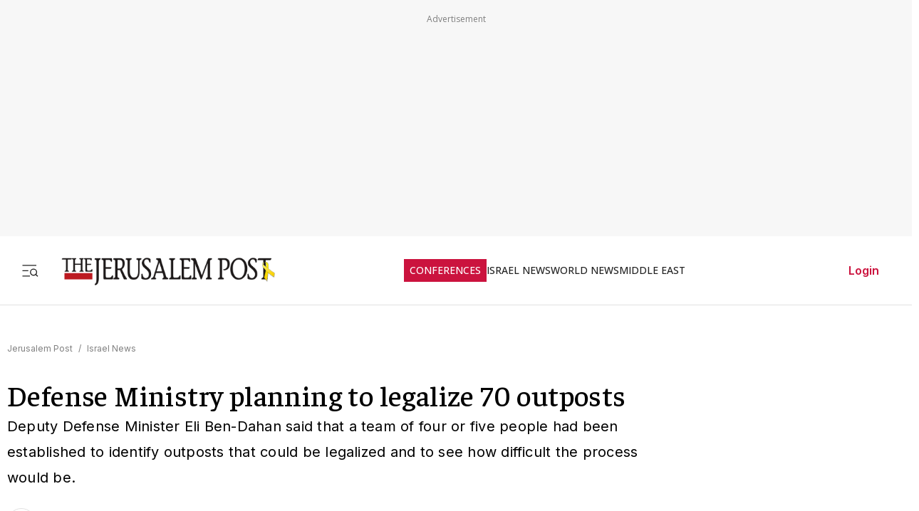

--- FILE ---
content_type: text/javascript
request_url: https://rumcdn.geoedge.be/f7ae3efe-f9e8-44be-8cf9-3b564afd5f4b/grumi.js
body_size: 97448
content:
var grumiInstance = window.grumiInstance || { q: [] };
(function createInstance (window, document, options = { shouldPostponeSample: false }) {
	!function r(i,o,a){function s(n,e){if(!o[n]){if(!i[n]){var t="function"==typeof require&&require;if(!e&&t)return t(n,!0);if(c)return c(n,!0);throw new Error("Cannot find module '"+n+"'")}e=o[n]={exports:{}};i[n][0].call(e.exports,function(e){var t=i[n][1][e];return s(t||e)},e,e.exports,r,i,o,a)}return o[n].exports}for(var c="function"==typeof require&&require,e=0;e<a.length;e++)s(a[e]);return s}({1:[function(e,t,n){var r=e("./config.js"),i=e("./utils.js");t.exports={didAmazonWin:function(e){var t=e.meta&&e.meta.adv,n=e.preWinningAmazonBid;return n&&(t=t,!i.isEmptyObj(r.amazonAdvIds)&&r.amazonAdvIds[t]||(t=e.tag,e=n.amzniid,t.includes("apstag.renderImp(")&&t.includes(e)))},setAmazonParametersToSession:function(e){var t=e.preWinningAmazonBid;e.pbAdId=void 0,e.hbCid=t.crid||"N/A",e.pbBidder=t.amznp,e.hbCpm=t.amznbid,e.hbVendor="A9",e.hbTag=!0}}},{"./config.js":5,"./utils.js":24}],2:[function(e,t,n){var l=e("./session"),r=e("./urlParser.js"),m=e("./utils.js"),i=e("./domUtils.js").isIframe,f=e("./htmlParser.js"),g=e("./blackList").match,h=e("./ajax.js").sendEvent,o=".amazon-adsystem.com",a="/dtb/admi",s="googleads.g.doubleclick.net",e="/pagead/",c=["/pagead/adfetch",e+"ads"],d=/<iframe[^>]*src=['"]https*:\/\/ads.\w+.criteo.com\/delivery\/r\/.+<\/iframe>/g,u={};var p={adsense:{type:"jsonp",callbackName:"a"+ +new Date,getJsUrl:function(e,t){return e.replace("output=html","output=json_html")+"&callback="+t},getHtml:function(e){e=e[m.keys(e)[0]];return e&&e._html_},shouldRender:function(e){var e=e[m.keys(e)[0]],t=e&&e._html_,n=e&&e._snippet_,e=e&&e._empty_;return n&&t||e&&t}},amazon:{type:"jsonp",callbackName:"apstag.renderImp",getJsUrl:function(e){return e.replace("/admi?","/admj?").replace("&ep=%7B%22ce%22%3A%221%22%7D","")},getHtml:function(e){return e.html},shouldRender:function(e){return e.html}},criteo:{type:"js",getJsHtml:function(e){var t,n=e.match(d);return n&&(t=(t=n[0].replace(/iframe/g,"script")).replace(/afr.php|display.aspx/g,"ajs.php")),e.replace(d,t)},shouldRender:function(e){return"loading"===e.readyState}}};function y(e){var t,n=e.url,e=e.html;return n&&((n=r.parse(n)).hostname===s&&-1<c.indexOf(n.pathname)&&(t="adsense"),-1<n.hostname.indexOf(o))&&-1<n.pathname.indexOf(a)&&(t="amazon"),(t=e&&e.match(d)?"criteo":t)||!1}function v(r,i,o,a){e=i,t=o;var e,t,n,s=function(){e.src=t,h({type:"adfetch-error",meta:JSON.stringify(l.meta)})},c=window,d=r.callbackName,u=function(e){var t,n=r.getHtml(e),e=(l.bustedUrl=o,l.bustedTag=n,r.shouldRender(e));t=n,(t=f.parse(t))&&t.querySelectorAll&&(t=m.map(t.querySelectorAll("[src], [href]"),function(e){return e.src||e.href}),m.find(t,function(e){return g(e).match}))&&h({type:"adfetch",meta:JSON.stringify(l.meta)}),!a(n)&&e?(t=n,"srcdoc"in(e=i)?e.srcdoc=t:((e=e.contentWindow.document).open(),e.write(t),e.close())):s()};for(d=d.split("."),n=0;n<d.length-1;n++)c[d[n]]={},c=c[d[n]];c[d[n]]=u;var u=r.getJsUrl(o,r.callbackName),p=document.createElement("script");p.src=u,p.onerror=s,p.onload=function(){h({type:"adfetch-loaded",meta:JSON.stringify(l.meta)})},document.scripts[0].parentNode.insertBefore(p,null)}t.exports={shouldBust:function(e){var t,n=e.iframe,r=e.url,e=e.html,r=(r&&n&&(t=i(n)&&!u[n.id]&&y({url:r}),u[n.id]=!0),y({html:e}));return t||r},bust:function(e){var t=e.iframe,n=e.url,r=e.html,i=e.doc,o=e.inspectHtml;return"jsonp"===(e=p[y(e)]).type?v(e,t,n,o):"js"===e.type?(t=i,n=r,i=(o=e).getJsHtml(n),l.bustedTag=n,!!o.shouldRender(t)&&(t.write(i),!0)):void 0},checkAndBustFriendlyAmazonFrame:function(e,t){(e=e.defaultView&&e.defaultView.frameElement&&e.defaultView.frameElement.id)&&e.startsWith("apstag")&&(l.bustedTag=t)}}},{"./ajax.js":3,"./blackList":4,"./domUtils.js":8,"./htmlParser.js":13,"./session":21,"./urlParser.js":23,"./utils.js":24}],3:[function(e,t,n){var i=e("./utils.js"),o=e("./config.js"),r=e("./session.js"),a=e("./domUtils.js"),s=e("./jsUtils.js"),c=e("./methodCombinators.js").before,d=e("./tagSelector.js").getTag,u=e("./constants.js"),e=e("./natives.js"),p=e.fetch,l=e.XMLHttpRequest,m=e.Request,f=e.TextEncoder,g=e.postMessage,h=[];function y(e,t){e(t)}function v(t=null){i.forEach(h,function(e){y(e,t)}),h.push=y}function b(e){return e.key=r.key,e.imp=e.imp||r.imp,e.c_ver=o.c_ver,e.w_ver=r.wver,e.w_type=r.wtype,e.b_ver=o.b_ver,e.ver=o.ver,e.loc=location.href,e.ref=document.referrer,e.sp=r.sp||"dfp",e.cust_imp=r.cust_imp,e.cust1=r.meta.cust1,e.cust2=r.meta.cust2,e.cust3=r.meta.cust3,e.caid=r.meta.caid,e.scriptId=r.scriptId,e.crossOrigin=!a.isSameOriginWin(top),e.debug=r.debug,"dfp"===r.sp&&(e.qid=r.meta.qid),e.cdn=o.cdn||void 0,o.accountType!==u.NET&&(e.cid=r.meta&&r.meta.cr||123456,e.li=r.meta.li,e.ord=r.meta.ord,e.ygIds=r.meta.ygIds),e.at=o.accountType.charAt(0),r.hbTag&&(e.hbTag=!0,e.hbVendor=r.hbVendor,e.hbCid=r.hbCid,e.hbAdId=r.pbAdId,e.hbBidder=r.pbBidder,e.hbCpm=r.hbCpm,e.hbCurrency=r.hbCurrency),"boolean"==typeof r.meta.isAfc&&(e.isAfc=r.meta.isAfc,e.isAmp=r.meta.isAmp),r.meta.hasOwnProperty("isEBDA")&&"%"!==r.meta.isEBDA.charAt(0)&&(e.isEBDA=r.meta.isEBDA),r.pimp&&"%_pimp%"!==r.pimp&&(e.pimp=r.pimp),void 0!==r.pl&&(e.preloaded=r.pl),e.site=r.site||a.getTopHostname(),e.site&&-1<e.site.indexOf("safeframe.googlesyndication.com")&&(e.site="safeframe.googlesyndication.com"),e.isc=r.isc,r.adt&&(e.adt=r.adt),r.isCXM&&(e.isCXM=!0),e.ts=+new Date,e.bdTs=o.bdTs,e}function w(t,n){var r=[],e=i.keys(t);return void 0===n&&(n={},i.forEach(e,function(e){void 0!==t[e]&&void 0===n[e]&&r.push(e+"="+encodeURIComponent(t[e]))})),r.join("&")}function E(e){e=i.removeCaspr(e),e=r.doubleWrapperInfo.isDoubleWrapper?i.removeWrapperXMP(e):e;return e=4e5<e.length?e.slice(0,4e5):e}function j(t){return function(){var e=arguments[0];return e.html&&(e.html=E(e.html)),e.tag&&(e.tag=E(e.tag)),t.apply(this,arguments)}}e=c(function(e){var t;e.hasOwnProperty("byRate")&&!e.byRate||(t=a.getAllUrlsFromAllWindows(),"sample"!==e.r&&"sample"!==e.bdmn&&t.push(e.r),e[r.isPAPI&&"imaj"!==r.sp?"vast_content":"tag"]=d(),e.urls=JSON.stringify(t),e.hc=r.hc,e.vastUrls=JSON.stringify(r.vastUrls),delete e.byRate)}),c=c(function(e){e.meta=JSON.stringify(r.meta),e.client_size=r.client_size});function O(e,t){var n=new l;n.open("POST",e),n.setRequestHeader("Content-type","application/x-www-form-urlencoded"),n.send(w(t))}function A(t,e){return o=e,new Promise(function(t,e){var n=(new f).encode(w(o)),r=new CompressionStream("gzip"),i=r.writable.getWriter();i.write(n),i.close(),new Response(r.readable).arrayBuffer().then(function(e){t(e)}).catch(e)}).then(function(e){e=new m(t,{method:"POST",body:e,mode:"no-cors",headers:{"Content-type":"application/x-www-form-urlencoded","Accept-Language":"gzip"}});p(e)});var o}function T(e,t){p&&window.CompressionStream?A(e,t).catch(function(){O(e,t)}):O(e,t)}function _(e,t){r.hasFrameApi&&!r.frameApi?g.call(r.targetWindow,{key:r.key,request:{url:e,data:t}},"*"):T(e,t)}r.frameApi&&r.targetWindow.addEventListener("message",function(e){var t=e.data;t.key===r.key&&t.request&&(T((t=t.request).url,t.data),e.stopImmediatePropagation())});var I,x={};function k(r){return function(n){h.push(function(e){if(e&&e(n),n=b(n),-1!==r.indexOf(o.reportEndpoint,r.length-o.reportEndpoint.length)){var t=r+w(n,{r:!0,html:!0,ts:!0});if(!0===x[t]&&!(n.rbu||n.is||3===n.rdType||n.et))return}x[t]=!0,_(r,n)})}}let S="https:",C=S+o.apiUrl+o.reportEndpoint;t.exports={sendInit:s.once(c(k(S+o.apiUrl+o.initEndpoint))),sendReport:e(j(k(S+o.apiUrl+o.reportEndpoint))),sendError:k(S+o.apiUrl+o.errEndpoint),sendDebug:k(S+o.apiUrl+o.dbgEndpoint),sendStats:k(S+o.apiUrl+(o.statsEndpoint||"stats")),sendEvent:(I=k(S+o.apiUrl+o.evEndpoint),function(e,t){var n=o.rates||{default:.004},t=t||n[e.type]||n.default;Math.random()<=t&&I(e)}),buildRbuReport:e(j(b)),sendRbuReport:_,processQueue:v,processQueueAndResetState:function(){h.push!==y&&v(),h=[]},setReportsEndPointAsFinished:function(){x[C]=!0},setReportsEndPointAsCleared:function(){delete x[C]}}},{"./config.js":5,"./constants.js":6,"./domUtils.js":8,"./jsUtils.js":14,"./methodCombinators.js":16,"./natives.js":17,"./session.js":21,"./tagSelector.js":22,"./utils.js":24}],4:[function(e,t,n){var d=e("./utils.js"),r=e("./config.js"),u=e("./urlParser.js"),i=r.domains,o=r.clkDomains,e=r.bidders,a=r.patterns.wildcards;var s,p={match:!1};function l(e,t,n){return{match:!0,bdmn:e,ver:t,bcid:n}}function m(e){return e.split("").reverse().join("")}function f(n,e){var t,r;return-1<e.indexOf("*")?(t=e.split("*"),r=-1,d.every(t,function(e){var e=n.indexOf(e,r+1),t=r<e;return r=e,t})):-1<n.indexOf(e)}function g(e,t,n){return d.find(e,t)||d.find(e,n)}function h(e){return e&&"1"===e.charAt(0)}function c(c){return function(e){var n,r,i,e=u.parse(e),t=e&&e.hostname,o=e&&[e.pathname,e.search,e.hash].join("");if(t){t=[t].concat((e=(e=t).split("."),d.fluent(e).map(function(e,t,n){return n.shift(),n.join(".")}).val())),e=d.map(t,m),t=d.filter(e,function(e){return void 0!==c[e]});if(t&&t.length){if(e=d.find(t,function(e){return"string"==typeof c[e]}))return l(m(e),c[e]);var a=d.filter(t,function(e){return"object"==typeof c[e]}),s=d.map(a,function(e){return c[e]}),e=d.find(s,function(t,e){return r=g(d.keys(t),function(e){return f(o,e)&&h(t[e])},function(e){return f(o,e)}),n=m(a[e]),""===r&&(e=s[e],i=l(n,e[r])),r});if(e)return l(n,e[r],r);if(i)return i}}return p}}function y(e){e=e.substring(2).split("$");return d.map(e,function(e){return e.split(":")[0]})}t.exports={match:function(e,t){var n=c(i);return t&&"IFRAME"===t.toUpperCase()&&(t=c(o)(e)).match?(t.rdType=2,t):n(e)},matchHB:(s=c(e),function(e){var e=e.split(":"),t=e[0],e=e[1],e="https://"+m(t+".com")+"/"+e,e=s(e);return e.match&&(e.bdmn=t),e}),matchAgainst:c,matchPattern:function(t){var e=g(d.keys(a),function(e){return f(t,e)&&h(a[e])},function(e){return f(t,e)});return e?l("pattern",a[e],e):p},isBlocking:h,getTriggerTypes:y,removeTriggerType:function(e,t){var n,r=(i=y(e.ver)).includes(t),i=1<i.length;return r?i?(e.ver=(n=t,(r=e.ver).length<2||"0"!==r[0]&&"1"!==r[0]||"#"!==r[1]||(i=r.substring(0,2),1===(t=r.substring(2).split("$")).length)?r:0===(r=t.filter(function(e){var t=e.indexOf(":");return-1===t||e.substring(0,t)!==n})).length?i.slice(0,-1):i+r.join("$")),e):p:e}}},{"./config.js":5,"./urlParser.js":23,"./utils.js":24}],5:[function(e,t,n){t.exports={"ver":"0.1","b_ver":"0.5.480","blocking":true,"rbu":0,"silentRbu":0,"signableHosts":[],"onRbu":1,"samplePercent":-1,"debug":true,"accountType":"publisher","impSampleRate":0.007,"statRate":0.05,"apiUrl":"//gw.geoedge.be/api/","initEndpoint":"init","reportEndpoint":"report","statsEndpoint":"stats","errEndpoint":"error","dbgEndpoint":"debug","evEndpoint":"event","filteredAdvertisersEndpoint":"v1/config/filtered-advertisers","rdrBlock":true,"ipUrl":"//rumcdn.geoedge.be/grumi-ip.js","altTags":[],"hostFilter":[],"maxHtmlSize":0.4,"reporting":true,"advs":{},"creativeWhitelist":{},"heavyAd":false,"cdn":"cloudfront","domains":{"gro.ekolydnac":"1#1:64667","ten.notkcilc":"1#1:64667","evil.eciovamzalp":"1#1:64667","ten.dferuza.10z.fc7cmdkfeeva0hya-eex":"1#1:64667","moc.bulcderauqs":"1#1:64667","ecaps.zkzr24vbli":"1#1:64667","ten.dferuza.10z.2eybzhxerhgbjgca-rle":"1#1:64667","ten.tnorfduolc.g79cvqs8do9p3d":"1#1:64667","moc.kcaskcurazile":"1#1:64667","zyx.daibompxe":"1#1:64667","emem.allizda":"1#1:64667","ofni.htaprider.4su-og":"1#1:64667","bulc.999rr.wd":"1#1:64667","moc.bulcderauqs.citats":"1#1:64667","moc.ndcsca":"1#1:64667","gs.pnf":"1#1:64667","ten.tnorfduolc.zjnukhvghq9o2d":"1#1:64667","moc.spitevilretteb.yromem":"1#1:64667","enilno.rotacidni-isr":"1#1:64667","ppa.naecolatigidno.v9es6-ppa-retsbol":"1#1:64667","ppa.naecolatigidno.au6jw-ppa-daehremmah":"1#1:64667","ten.swodniw.eroc.bew.31z.3rorresoinajht12":"1#1:64667","ten.swodniw.eroc.bew.31z.pohsyenoot":"1#1:64667","moc.gnotuzgnahc":"1#1:64667","erots.pohsraey34yppah":"1#1:64667","moc.tejrewopti":"1#1:64667","su.ytisoirucnepo":"1#1:64667","lol.enilty":"1#1:64667","moc.rekihalyaz":"1#1:64667","moc.igolpmis":"1#1:64667","moc.euqitirc-arucsbo":"1#1:64667","pohs.trakysae-yadtseb":"1#1:64667","tser.ilpxecslob":"1#1:64667","etis.asweretam":"1#1:64667","etis.nevahnap":"1#1:64667","ten.tnorfduolc.7d206fobt8g71d":"1#1:64667","moc.ppaukoreh.4e72d8a6944f-86109-nwad-gnirumrum":"1#1:64667","latigid.tpmorp-hsac":"1#1:64667","pohs.llawbewdetsaf":"1#1:64667","ten.swodniw.eroc.bew.31z.hsulbarev":"1#1:64667","moc.ppaukoreh.d5f888fc8ca4-ediug-elcrickooc":"1#1:64667","ten.swodniw.eroc.bew.31z.3oxw5a0olzcsj221egassem":"1#1:64667","moc.taogiatneh":"1#1:64667","moc.861lctqc":"1#1:64667","orp.fortafoerp":"1#1:64667","retnec.niselitulg":"1#1:64667","aidem.nisidddair":"1#1:64667","aidem.avnirlupoc":"1#1:64667","etis.xeuqrotevird":"1#1:64667","sbs.iyiqeso":"1#1:64667","ten.swodniw.eroc.bew.31z.9210123033e3033e3033e":"1#1:64667","moc.srotutulot":"1#1:64667","moc.kcarttsaferusni.egap":"1#1:64667","tser.rosnielerp":"1#1:64667","tser.ellubuqcar":"1#1:64667","retnec.ibaraumnori":"1#1:64667","retnec.icepsobsib":"1#1:64667","retnec.ccilcmarap":"1#1:64667","uci.yssergorp":"1#1:64667","moc.ediuggniviloruen":"1#1:64667","ten.swodniw.eroc.bew.31z.allebeeno":"1#1:64667","gro.reggolbi.ognalos":"1#1:64667","ten.swodniw.eroc.bew.91z.1yphalkmnb":"1#1:64667","niw.e16ocnip":"1#1:64667","moc.1w8dtpf":"1#1:64667","moc.ppaukoreh.642fd39a51d2-ediug-nigirodoof":"1#1:64667","gro.ruemes":"1#1:64667","aidem.bnrohlatr":"1#1:64667","ten.orugesetnelbma":"1#1:64667","ten.swodniw.eroc.bew.31z.pohsdnomaid":"1#1:64667","zyx.aznarepseahceredal":"1#1:64667","pohs.stigem":"1#1:64667","sbs.emohozipik":"1#1:64667","orp.tiddaaippa":"1#1:64667","ofni.ia-mroftalp":"1#1:64667","moc.ecananif-cihtnys":"1#1:64667","moc.wolf-ydaets":"1#1:64667","moc.ecimettolrahc":"1#1:64667","ppa.yfilten.368db7ec-85931122106202-taigalp-eralfduolc":"1#1:64667","pot.ejtefshvre":"1#1:64667","tser.ortemgeram":"1#1:64667","moc.ppaukoreh.b8128478f0f6-ediug-noisivrovalf":"1#1:64667","moc.ppaukoreh.c8cab5cd7698-ediug-noisufecips":"1#1:64667","erots.ed-atsorperup":"1#1:64667","ni.oc.yfirevnamuh.gli2lf37ccbuh8opdo5d":"1#1:64667","moc.susucofssenllew":"1#1:64667","ten.tnorfduolc.olbt2ob4uknjd":"1#1:64667","pot.ytqgvgkxeez":"1#1:64667","moc.asrevromedaca":"1#1:64667","gro.reggolbi.modneuq":"1#1:64667","su.tsoobyromem-emirp":"1#1:64667","moc.iahterotsyalp.oj0o":"1#1:64667","retnec.unercdorap":"1#1:64667","moc.kilcaed.kt":"1#1:64667","orp.aviresnit":"1#1:64667","sbs.eyijemozler":"1#1:64667","moc.gusek.airolf":"1#1:64667","ten.swodniw.eroc.bew.31z.9110123033e3033e3033e":"1#1:64667","moc.ppaukoreh.fbeea55177f3-91152-nisab-ralop":"1#1:64667","ten.swodniw.eroc.bew.31z.allebxis":"1#1:64667","moc.seizirp.81":"1#1:64667","tser.irepsresot":"1#1:64667","aidem.acsidretla":"1#1:64667","aidem.ppardrosid":"1#1:64667","aidem.aropscitna":"1#1:64667","enilno.otnilaroxev":"1#1:64667","etis.noitingievird":"1#1:64667","etis.xnoitomrac":"1#1:64667","moc.wonsretsamoculg":"1#1:64667","zzub.sraeynocer":"1#1:64667","moc.orpreplehesoculg.htlaeh":"1#1:64667","ten.swodniw.eroc.bolb.omnsxxpnyugcmblfyswc5107":"1#1:64667","ten.swodniw.eroc.bolb.qsmjecqayopuagfqcrjj5007":"1#1:64667","tra.tfirnimul":"1#1:64667","ten.dferuza.10z.xafewf3eed7dxbdd-vic":"1#1:64667","moc.xinus-lepat.3rt":"1#1:64667","ofni.spotreffowen":"1#1:64667","oi.vdarda.ipa":"1#1:64667","ten.moderoberomon":"1#1:64667","moc.ruzah-konib.3rt":"1#1:64667","kni.hcetgniruces":"1#1:64667","moc.4202-ylloj-atled":"1#1:64667","ten.hcetiaor.gnikcart":"1#1:64667","ur.sdracyppahyrt":"1#1:64667","moc.0101rolocotohp":"1#1:64667","teb.knilynit.ndc.z":"1#1:64667","ur.juewopo.870075-tsetal":"1#1:64667","moc.noitaunitnocgnipoordelttek":"1#1:64667","pot.buhrider":"1#1:64667","moc.niksaramsoc.hcia":"1#1:64667","pohs.snoitulosten6202detroppus":"1#1:64667","tser.abaicfarts":"1#1:64667","tser.ullosneirt":"1#1:64667","enilno.ezoralizopikemamovofat":"1#1:64667","etis.yalptelmah":"1#1:64667","etis.moolbetuor":"1#1:64667","moc.enneiditouq-etilativ":"1#1:64667","efil.ifipotuzatopixuvem":"1#1:64667","ofni.zazswenhcet":"1#1:64667","sbs.elatolatlobuhsoh":"1#1:64667","orp.ikragez-e":"1#1:64667","moc.lrrigruoysiereh.zkgbzv":"1#1:64667","moc.ppaukoreh.5cc152941abd-yrotsdeesa":"1#1:64667","latigid.tnioplaog":"1#1:64667","moc.8tspjij.www":"1#1:64667","moc.buh-gnikniht-raelc.www":"1#1:64667","etis.momar":"1#1:64667","moc.aciremaegarevocotua":"1#1:64667","tser.ouqnusotua":"1#1:64667","tser.pracspxenu":"1#1:64667","enilno.raewklisnabru":"1#1:64667","ppa.naecolatigidno.pkvus-ppa-erutcetihcra":"1#1:64667","ppa.naecolatigidno.oolr7-nasa-agoy":"1#1:64667","moc.ppaukoreh.8bb7a951f8c1-gninekawaercatnadnuba":"1#1:64667","moc.ppaukoreh.9ab514fe1ca0-seton-pamepicer":"1#1:64667","ten.swodniw.eroc.bew.31z.4rorresoinajht12":"1#1:64667","yadot.iyuxejbtoh":"1#1:64667","tser.utsestnaps":"1#1:64667","moc.xmyay":"1#1:64667","moc.ppaukoreh.922590b398b2-buhatnavroz":"1#1:64667","moc.sredisniswenhtlaeh.og":"1#1:64667","enilno.gamesiarutansatiecer":"1#1:64667","gro.tsegidfeirb":"1#1:64667","ppa.yfilten.6fa9e886-54531122106202-taigalp-eralfduolc":"1#1:64667","enilno.anoryv.www":"1#1:64667","moc.ytiralc-dnim-yliad":"1#1:64667","oi.bew24.ognalos":"1#1:64667","moc.esabbewweiver.apl":"1#1:64667","moc.noitcerideroeg.ipa":"1#1:64667","pot.bulcanag.www":"1#1:64667","moc.rziwd":"1#1:64667","etis.ybbucyalp":"1#1:64667","moc.uadetagnoleyrev":"1#1:64667","ten.swodniw.eroc.bolb.1020xoberuza":"1#1:64667","uci.ccasakidik":"1#1:64667","moc.tfirdaegabbacsuoitneicsnoc":"1#1:64667","ppa.naecolatigidno.tx7wg-ppa-hsifnwolc":"1#1:64667","etis.oromik":"1#1:64667","ppa.yfilten.dff9ffdd-82433112106202-taigalp-eralfduolc":"1#1:64667","retnec.yllohmizne":"1#1:64667","aidem.ustamzacni":"1#1:64667","aidem.mmaifhgnav":"1#1:64667","moc.ppaukoreh.3cc878d90825-5pj-hsif-rats":"1#1:64667","moc.kddetagnoleyrev":"1#1:64667","ppa.yfilten.eda4445b-42842122106202-taigalp-eralfduolc":"1#1:64667","gro.draob-ym.nocmeg":"1#1:64667","moc.onaslaed.www":"1#1:64667","moc.xelavavnoxew":"1#1:64667","enilno.stnenopmocrotaveleocee":"1#1:64667","etis.rawerperolag":"1#1:64667","ppa.naecolatigidno.zkjfq-ppa-hsifyllej":"1#1:64667","moc.golbotsevol.potneuq":"1#1:64667","moc.ppaukoreh.5e91c76fcddf-buhqtcetorp":"1#1:64667","moc.ppaukoreh.8e6caebb04b2-seton-kcartsetsat":"1#1:64667","etis.xeuqrotdeeps":"1#1:64667","etis.tnirpsrotom":"1#1:64667","etis.hctalaa":"1#1:64667","latigid.xoveihca":"1#1:64667","moc.tiusrup-eneres":"1#1:64667","moc.reyal-mraw":"1#1:64667","uci.drawrofesir":"1#1:64667","moc.topsgolb.noihsafninor":"1#1:64667","pohs.sretfarcduolc.o95hp":"1#1:64667","evil.b96r9g.www":"1#1:64667","moc.ppaukoreh.c0e5c2e1c122-97972-sdnalhsurb-eltneg":"1#1:64667","pot.pwmgyxcgfx":"1#1:64667","pohs.wtoudoudip":"1#1:64667","ppa.yfilten.d6e4fe13-74839012106202-taigalp-eralfduolc":"1#1:64667","ppa.naecolatigidno.m7xh3-ppa-hsifnwolc":"1#1:64667","pohs.socsidniw":"1#1:64667","ten.swodniw.eroc.bew.31z.allebruof":"1#1:64667","moc.ekaepngisedeno.apl":"1#1:64667","tser.ttacstogij":"1#1:64667","moc.nurilex":"1#1:64667","moc.etelpmocndc":"1#1:64667","moc.ppaukoreh.3e64a79ab859-98609-sdnalhsurb-tneicna":"1#1:64667","pohs.detroppusretnecbew":"1#1:64667","ur.juewopo.080075-tsetal":"1#1:64667","niw.v08ocnip":"1#1:64667","tser.necnipdlom":"1#1:64667","ten.wensgniwnepo":"1#1:64667","evil.edyadotstcetorpcp":"1#1:64667","ed.regnylreg":"1#1:64667","enilno.oilofkert":"1#1:64667","moc.salemuj":"1#1:64667","ten.swodniw.eroc.bew.31z.ww30naj12":"1#1:64667","tser.salbollops":"1#1:64667","pot.nofradf":"1#1:64667","ppa.yfilten.13479e-oaituoy-yfael--709b086002b5968633f02796":"1#1:64667","etis.dirginez":"1#1:64667","su.etadpudetsurt.www":"1#1:64667","gro.gamhtlaeheenk.pleh":"1#1:64667","moc.ppaukoreh.809dfceb0415-seton-cigolhsid":"1#1:64667","moc.eerf-datsalbkcolb":"1#1:64667","ten.swodniw.eroc.bew.31z.allebxxxxis":"1#1:64667","ved.segap.fgh41szf":"1#1:64667","moc.maddaropthguowda":"1#1:64667","orp.buhtylana.ffa":"1#1:64667","moc.evawreviri":"1#1:64667","ten.etaberteg.c8ix4":"1#1:64667","ofni.htaprider.7su-og":"1#1:64667","smetsys.draugefaselibom":"1#1:64667","moc.kkcilcymkcart":"1#1:64667","pot.kcart-roc":"1#1:64667","moc.snkal":"1#1:64667","pot.wtihvaalqi":"1#1:64667","moc.erotsyalpmlap.2ndc":"1#1:64667","sbs.damevaw":"1#1:64667","orp.arotnevox":"1#1:64667","evil.gnortssrednefedcp":"1#1:64667","moc.uroferacotua.og":"1#1:64667","zib.sthgisni-tekram":"1#1:64667","ppa.naecolatigidno.q8bkr-ppa-laes":"1#1:64667","erots.pohsraey93yppah":"1#1:64667","moc.deeps-egrus":"1#1:64667","moc.eziraluger-laredef-atiecer":"1#1:64667","moc.1568861.kkbn":"1#1:64667","ten.swodniw.eroc.bolb.rpvrvllkclesxrjygkik4007":"1#1:64667","gro.draob-ym.ognalos":"1#1:64667","moc.ppaukoreh.b40debc22a52-eldalsuoiruceht":"1#1:64667","pohs.neqitoh":"1#1:64667","moc.troppustnailirb":"1#1:64667","tser.namongammi":"1#1:64667","enilno.axeqlu":"1#1:64667","etis.aiv-xyz":"1#1:64667","orp.lexipgisoc":"1#1:64667","ecaps.irdom":"1#1:64667","moc.ppaukoreh.7ca731dc9463-ediug-pamecips":"1#1:64667","ppa.yfilten.066a1c15-44536112106202-taigalp-eralfduolc":"1#1:64667","enilno.kcehc-cp-1bom":"1#1:64667","ten.swodniw.eroc.bolb.88c2b39c6fbe":"1#1:64667","enilno.spppams":"1#1:64667","tser.oruenasnoc":"1#1:64667","tser.absidromir":"1#1:64667","ppa.yfilten.f0053723-00631122106202-taigalp-eralfduolc":"1#1:64667","gro.uoysekil.modneuq":"1#1:64667","gro.weivsucof.www":"1#1:64667","moc.sediug-ytiralc-eht":"1#1:64667","pohs.noituloseciveddeniatrec":"1#1:64667","ppa.yfilten.797e3eb5-41105122106202-taigalp-eralfduolc":"1#1:64667","ppa.yfilten.487d7ac5-51605122106202-taigalp-eralfduolc":"1#1:64667","ved.segap.hfc11hbja":"1#1:64667","ved.segap.vhg22a":"1#1:64667","moc.ppaukoreh.c222908d724f-seton-eslupepicer":"1#1:64667","moc.ppaukoreh.eb71185df327-seton-eslupetsat":"1#1:64667","etisbew.eractifirep":"1#1:64667","ppa.naecolatigidno.bv3pu-3-ppa-llehsaes":"1#1:64667","moc.ppaukoreh.c10b8b5cf78b-seton-enilepicer":"1#1:64667","moc.ezauw.hainmo":"1#1:64667","ppa.naecolatigidno.j3kko-6000soi-elppa":"1#1:64667","gro.uoysekil.hainmo":"1#1:64667","ofni.mils-og.2la":"1#1:64667","tser.repmietsec":"1#1:64667","retnec.iminipixel":"1#1:64667","aidem.nunoncippa":"1#1:64667","sbs.mroftalp-ia":"1#1:64667","moc.ppaukoreh.9c6e280a6163-2pj-hsif-rats":"1#1:64667","ppa.yfilten.94e17e6a-52842122106202-taigalp-eralfduolc":"1#1:64667","moc.buhartunevirht":"1#1:64667","kni.yadrkcolc":"1#1:64667","ppa.naecolatigidno.msjt5-ppa-yargnits":"1#1:64667","moc.laiciffoselasw":"1#1:64667","moc.ppaukoreh.ad54dbe99f0c-sepicer-noisivlaem":"1#1:64667","moc.ppaukoreh.4dd88012dea2-sepicer-tsendoof":"1#1:64667","orp.ecivres-rac-hsitirb":"1#1:64667","su.thgisninredom":"1#1:64667","su.sucofyadot":"1#1:64667","ten.swodniw.eroc.bew.31z.7v1m2juilzcsj221egassem":"1#1:64667","ved.segap.bhjyg9a":"1#1:64667","moc.ppaukoreh.71a61e70b9a3-seroiretntnagele":"1#1:64667","ten.swodniw.eroc.bew.31z.pzofsey1lzcsj221egassem":"1#1:64667","zyx.czf8ns92.ipa":"1#1:64667","tser.ennartobac":"1#1:64667","tser.rotnipozam":"1#1:64667","enilno.anitorlasac":"1#1:64667","ssenisub.drahcrolexip.56t":"1#1:64667","evil.kuderucesdetavitcacp":"1#1:64667","moc.alledcca":"1#1:64667","ppa.naecolatigidno.32eds-ppa-hsifnwolc":"1#1:64667","gro.taerg-si.hainmo":"1#1:64667","ten.swodniw.eroc.bolb.oxyezqoexcfzuxnzodpc9004":"1#1:64667","moc.rwopbewdaer":"1#1:64667","evil.evil-ciasomaidem.pl":"1#1:64667","ten.swodniw.eroc.bew.92z.sesiecvresoistsenzzub":"1#1:64667","tser.renroronba":"1#1:64667","moc.seizirp.3":"1#1:64667","orp.oignibtuah":"1#1:64667","moc.ppaukoreh.1f5abc37654c-7pj-hsif-rats":"1#1:64667","moc.ppaukoreh.f55d3145e500-srocedekavos":"1#1:64667","sbs.exubvifuxoyor":"1#1:64667","moc.aivramohtyrc":"1#1:64667","etis.iuasa":"1#1:64667","ppa.naecolatigidno.msxaz-ppa-hsifyllej":"1#1:64667","ten.swodniw.eroc.bew.31z.pohsnevoow":"1#1:64667","tser.ovilshcrap":"1#1:64667","evil.teydekooctonmi":"1#1:64667","ten.lntiderk":"1#1:64667","retnec.rovasiscir":"1#1:64667","ed.tepatyrop":"1#1:64667","aidem.cnihccobba":"1#1:64667","ppa.naecolatigidno.5x3rr-ppa-supotco":"1#1:64667","ppa.yfilten.12f5c7fe-51000122106202-taigalp-eralfduolc":"1#1:64667","moc.etakdlrow.uh-221egaytuaeb":"1#1:64667","moc.etakdlrow.zc-111egaytuaeb":"1#1:64667","su.yliadremusnoc":"1#1:64667","ppa.naecolatigidno.oa75i-ppa-noil-aes":"1#1:64667","moc.hsilbupdagnitekram":"1#1:64667","em.yapt.pukool":"1#1:64667","moc.as.krapsykcul":"1#1:64667","ofni.htaprider.2ue-og":"1#1:64667","moc.a1sm.ndc":"1#1:64667","moc.yy2ka.ndc":"1#1:64667","moc.lbngwqdk":"1#1:64667","ur.ffoknit":"1#1:64667","ofni.shsdkehg":"1#1:64667","tser.etnocenerc":"1#1:64667","enilno.ronixaluqrev":"1#1:64667","etis.hctulcraeg":"1#1:64667","orp.anirovlar":"1#1:64667","orp.artnelez":"1#1:64667","enilno.auehtlaehragus":"1#1:64667","moc.rryrrbag":"1#1:64667","tser.avsidigirg":"1#1:64667","tser.lepmilirk":"1#1:64667","moc.ppaukoreh.4299d0ce7dfa-buhovitnev":"1#1:64667","moc.sdnuf-moolb":"1#1:64667","orp.anoverua":"1#1:64667","/moc.yliad-gnikniht-nredom":"1#1:64667","moc.rosivdasyevrus.www":"1#1:64667","oi.bew24.modneuq":"1#1:64667","etis.secivrestsepdipar":"1#1:64667","orp.frafssappa":"1#1:64667","moc.tfosenivgatoodikiw.kx4i":"1#1:64667","moc.iemocwyt":"1#1:64667","etis.sepicerruohhsur":"1#1:64667","etis.ytivarg-ogib":"1#1:64667","sbs.nuraxilehpo":"1#1:64667","moc.ppaukoreh.ff93de7e8089-mreggnihtolc":"1#1:64667","ppa.yfilten.d005f449-24901112106202-taigalp-eralfduolc":"1#1:64667","ppa.yfilten.0b55c766-53111112106202-taigalp-eralfduolc":"1#1:64667","evil.noitcetorpbewwenercp":"1#1:64667","ur.telumiggos":"1#1:64667","kcilc.lotfarc":"1#1:64667","ten.swodniw.eroc.bew.31z.3110223033e3033e3033e":"1#1:64667","moc.esahcrupgnikcart.kcart":"1#1:64667","rb.moc.rotagtsohetisuem.3461580.0000215948671ejoheduasatsiver":"1#1:64667","tser.erycuddar":"1#1:64667","orp.cahpaevvar":"1#1:64667","aidem.oidarottam":"1#1:64667","aidem.emsidccacs":"1#1:64667","etis.sleehwevird":"1#1:64667","etis.xevirdraeg":"1#1:64667","eno.ukarelesqbb":"1#1:64667","ppa.lecrev.2000acifiton-soi-elppa":"1#1:64667","moc.ppaukoreh.d08c9cdb7245-oidutslangisnoops":"1#1:64667","ten.swodniw.eroc.bew.92z.secivresoioeskrowten":"1#1:64667","ppa.naecolatigidno.2qrev-ppa-acro":"1#1:64667","etis.srehcetsoob":"1#1:64667","tser.retseacric":"1#1:64667","tser.ucnontarap":"1#1:64667","retnec.imaxeommeg":"1#1:64667","orp.ngurgarpos":"1#1:64667","moc.tivdnimerup":"1#1:64667","moc.etisregnitsoh.419158-retsyo-egnaro":"1#1:64667","moc.ppaukoreh.b2c6622100a5-sepicer-xirtamdoof":"1#1:64667","moc.ppaukoreh.de63960e914b-seton-enigneetsat":"1#1:64667","moc.ppaukoreh.b14b4a5fed5f-seton-xirtamhsid":"1#1:64667","ni.oc.kcilctobor.0vp9hf37ccbuh08q8o5d":"1#1:64667","moc.ppaukoreh.e9a8d9f31283-18185-egrog-gnineve":"1#1:64667","ofni.enidekatenac":"1#1:64667","ten.swodniw.eroc.bew.31z.allebeno":"1#1:64667","retnec.issuramada":"1#1:64667","etis.rotparevird":"1#1:64667","etis.xtfirdrac":"1#1:64667","moc.orpdirg-xulf":"1#1:64667","ten.tseb-si.modneuq":"1#1:64667","moc.ppaukoreh.b917777b0d6a-sepicer-savnackooc":"1#1:64667","pot.emirfpzayiul":"1#1:64667","moc.erutuf4dees":"1#1:64667","ur.juewopo.570075-tsetal":"1#1:64667","pohs.shcetniarbingoc":"1#1:64667","latigid.gniniart-hsac":"1#1:64667","orp.klehwrtnoc":"1#1:64667","moc.latrophcetegdirb.0e4pgf37ccbuh8iv7o5d":"1#1:64667","moc.ynnevahremag":"1#1:64667","moc.agitrebitsap":"1#1:64667","zzub.raepeszevs":"1#1:64667","etis.seirotsdnuobhtrae":"1#1:64667","moc.waxstpuc":"1#1:64667","tser.nocedmulla":"1#1:64667","oc.yadotssenllew":"1#1:64667","moc.reenoipetinu":"1#1:64667","moc.ttrfdhw.www":"1#1:64667","moc.ppaukoreh.e802b9bec4de-ykserofeblios":"1#1:64667","ur.juewopo.103755-tsetal":"1#1:64667","moc.pohssteltuoymmot":"1#1:64667","moc.oabuotnal":"1#1:64667","moc.onisactegguunedlog":"1#1:64667","gro.uoysekil.nocmeg":"1#1:64667","evil.icjdherp":"1#1:64667","ppa.yfilten.0754f0ab-95733112106202-taigalp-eralfduolc":"1#1:64667","ten.swodniw.eroc.bew.91z.11yialjakyh":"1#1:64667","ten.swodniw.eroc.bolb.guqqaokpuwfsdwkdakin5204":"1#1:64667","moc.topsgolb.azotekram":"1#1:64667","moc.ppaukoreh.7d928e03c034-oisnecsaercatnadnuba":"1#1:64667","ten.swodniw.eroc.bolb.aqxkrcekhjzaobziqlmp9204":"1#1:64667","ten.swodniw.eroc.bew.31z.allebenin":"1#1:64667","ten.swodniw.eroc.bew.31z.rhozngdbblzcsj121egassem":"1#1:64667","enilno.toorhsid":"1#1:64667","moc.ppaukoreh.3a78fb2dede7-34811-tserof-gniwaht":"1#1:64667","moc.ppaukoreh.2c432a859ff6-64594-rot-krats":"1#1:64667","pot.gptcugbmxxlo":"1#1:64667","moc.tsmniwonisac.www":"1#1:64667","ten.dferuza.10z.metg5hyevhdfuead-yrc":"1#1:64667","zyx.vdaelacs.rkcrt":"1#1:64667","moc.sgtke.ndc":"1#1:64667","zyx.c0i":"1#1:64667","moc.sdam3.4v-tsaesu-btr":"1#1:64667","moc.xinus-lepat.2rt":"1#1:64667","moc.aekiseprek":"1#1:64667","moc.btrtnenitnoctniop":"1#1:64667","moc.oeevo.sda.201sda":"1#1:64667","eniw.tropbewlausac":"1#1:64667","ofni.htaprider.rtluv-og":"1#1:64667","ofni.htaprider.3su-og":"1#1:64667","cc.lllla4nuf.yalp":"1#1:64667","zyx.5xi":"1#1:64667","moc.ytirucesllawrebycym":"1#1:64667","moc.tnanmereltrutcimarec":"1#1:64667","moc.danosiof.st":"1#1:64667","ofni.htaprider.6su-og":"1#1:64667","moc.xdanoev.10-xda":"1#1:64667","moc.nipshctilg":"1#1:64667","moc.ppaukoreh.b5c93af363db-buhxirtlav":"1#1:64667","moc.bubqfmcf":"1#1:64667","em.gssm.ytisrevniiugnidart":"1#1:64667","moc.srevastekcopeht":"1#1:64667","tser.krapsnrets":"1#1:64667","sbs.ekarolusuggokux":"1#1:64667","orp.noivaram":"1#1:64667","moc.ppaukoreh.9b28a8f40f78-seton-skcartetsat":"1#1:64667","etis.slrigtsul":"1#1:64667","evil.euetsocyogot":"1#1:64667","pot.gzizftmzeb":"1#1:64667","ten.tnorfduolc.dfn53d7rcextd":"1#1:64667","tser.hcipegehce":"1#1:64667","orp.ofnilifnog":"1#1:64667","uci.loreneg":"1#1:64667","ppa.naecolatigidno.fk4mc-ppa-hsifknom":"1#1:64667","ppa.naecolatigidno.ul533-ppa-hsifknom":"1#1:64667","moc.robrah-tnadrev":"1#1:64667","moc.noziroh-rehpic":"1#1:64667","moc.4laed-toh":"1#1:64667","ten.hlatot.potneuq":"1#1:64667","gro.erehps-aidem-deifinu":"1#1:64667","pleh.amdkaok":"1#1:64667","ten.swodniw.eroc.bolb.kbkjfbsdjkfbksjdbfjds":"1#1:64667","tser.metirgepra":"1#1:64667","tser.locnicossa":"1#1:64667","enilno.axirtnolrev":"1#1:64667","kcilc.eyawwen":"1#1:64667","moc.ppaukoreh.f12d27dbbce8-04008-eltsac-eneres":"1#1:64667","ppa.naecolatigidno.ywu85-effocpohs":"1#1:64667","etis.yttopyttauqs":"1#1:64667","pot.qcfyrr":"1#1:64667","ten.swodniw.eroc.bew.31z.allebthgie":"1#1:64667","evil.kuderucessdnefedcp":"1#1:64667","tser.lufirdimid":"1#1:64667","orp.idnevcoced":"1#1:64667","tser.okspuppair":"1#1:64667","orp.spmilvvair":"1#1:64667","ppa.naecolatigidno.xotgx-epicerlad":"1#1:64667","gro.etisehcin.modneuq":"1#1:64667","moc.ediug-gnikniht-raelc":"1#1:64667","moc.segdirbdaereno":"1#1:64667","tser.panacallop":"1#1:64667","moc.gniknab-noznif":"1#1:64667","aidem.edrevehgib":"1#1:64667","moc.latrophcetegdirb.08khif37ccbuh0imao5d":"1#1:64667","sbs.stresed-eslup-feer-emirp":"1#1:64667","moc.ppaukoreh.13cbf653bd54-baloidutsoivikooc":"1#1:64667","tser.irulplevon":"1#1:64667","enilno.anilaxortnev":"1#1:64667","moc.kddetagnoleyrevnib":"1#1:64667","moc.niksarobmal":"1#1:64667","moc.ppaukoreh.0378cd769515-87959-garc-ecreif":"1#1:64667","niw.k19ocnip":"1#1:64667","moc.ovivtcerid.www":"1#1:64667","moc.ecivresotuagrebzuerk":"1#1:64667","moc.ppaukoreh.185fa0c39f57-seton-noisufetsat":"1#1:64667","enilno.rohcnaniarb":"1#1:64667","pohs.onudnert":"1#1:64667","zyx.yrekkac":"1#1:64667","orp.giewhcsnuarb-kcehc-rac":"1#1:64667","ten.tops-gnimag":"1#1:64667","su.weiverredisn.www":"1#1:64667","su.thgisni-cilbup":"1#1:64667","moc.ppaukoreh.1e96ae5d2902-mhtyhrtoor":"1#1:64667","ppa.naecolatigidno.dpoyx-ppa-nihplod":"1#1:64667","ni.oc.yfirevnamuh.gnce2837ccbuh0muep5d":"1#1:64667","tser.iccirilehc":"1#1:64667","orp.driewehsac":"1#1:64667","tser.bmeergurri":"1#1:64667","orp.aberpsitni":"1#1:64667","ppa.naecolatigidno.dmy78-ppa-hsifknom":"1#1:64667","orp.cartspozza":"1#1:64667","moc.ppaukoreh.2870e10c3b4d-seton-maertslaem":"1#1:64667","tser.paradorcni":"1#1:64667","pohs.naidraugerac.www":"1#1:64667","sbs.xainolirbmet":"1#1:64667","sbs.ochopetar":"1#1:64667","zyx.etartcudorp":"1#1:64667","ppa.yfilten.9176906e-83942122106202-taigalp-eralfduolc":"1#1:64667","kcilc.iesipaziv":"1#1:64667","evil.42eralfswen":"1#1:64667","ten.arollesue":"1#1:64667","sbs.elozjoribkayah":"1#1:64667","moc.atenom-noznif":"1#1:64667","pohs.aroqleb":"1#1:64667","ten.sppacitatseruza.4.01f7c12e0-hcaeb-ylloj":"1#1:64667","moc.selamkniwtyag":"1#1:64667","tser.yzivnif":"1#1:64667","tser.titsizzuts":"1#1:64667","aidem.lpmoctilov":"1#1:64667","su.yliadremusnoc.www":"1#1:64667","su.etadpudetsurt":"1#1:64667","moc.buhtramsytsurt.www":"1#1:64667","ten.swodniw.eroc.bolb.ommanasmvraflxeabriy4004":"1#1:64667","ved.segap.g7fvdga":"1#1:64667","pot.knbglfxcthp":"1#1:64667","moc.pohscitatseht.t":"1#1:64667","moc.deloac":"1#1:64667","zyx.niamodniw":"1#1:64667","zib.tegratda.btr.dibver":"1#1:64667","ten.tnorfduolc.hdr30wt8ptlk1d":"1#1:64667","moc.tokako":"1#1:64667","moc.sr1m":"1#1:64667","kcilc.npv-tcennoc":"1#1:64667","moc.sgtke":"1#1:64667","ten.tnorfduolc.a7ftfuq9zux42d":"1#1:64667","moc.sdaderk.ndc":"1#1:64667","ofni.htaprider.1su-og":"1#1:64667","moc.3alp.ndc":"1#1:64667","riah.zxertyio.piv":"1#1:64667","moc.ppaukoreh.01867a2fa734-buhxcolev":"1#1:64667","etis.xwolfraeg":"1#1:64667","efil.apotepumumavorazof":"1#1:64667","moc.tnelonezavled":"1#1:64667","retnec.tafneodoov":"1#1:64667","ppa.naecolatigidno.7in3a-ppa-nwarp-gnik":"1#1:64667","moc.tekcbe":"1#1:64667","enilno.wenerhtlaeh":"1#1:64667","ofni.noitazirorretvbs":"1#1:64667","tser.ehcersehg":"1#1:64667","moc.enizagam-ssenllew-tsuj":"1#1:64667","tser.asrebfinel":"1#1:64667","ppa.naecolatigidno.s49qn-ppa-notknalp":"1#1:64667","ten.agoyluoserab":"1#1:64667","moc.yenom-yssolg":"1#1:64667","moc.peews-yklis":"1#1:64667","orp.enoiralc":"1#1:64667","su.thgisninredom.www":"1#1:64667","etis.ihasgalih":"1#1:64667","moc.sllewxileh":"1#1:64667","moc.ppaeerfytinifni.ognalos":"1#1:64667","ten.rpedam":"1#1:64667","moc.ymonoce-noznif":"1#1:64667","ppa.yfilten.65e98c05-35036122106202-taigalp-eralfduolc":"1#1:64667","moc.emirpskaeps":"1#1:64667","moc.eugonniboereitrop":"1#1:64667","moc.ezisregib":"1#1:64667","moc.ylbeew.10dractflg":"1#1:64667","tser.rolavimrev":"1#1:64667","etis.etilletas-ogib":"1#1:64667","orp.denonipsnu":"1#1:64667","ecaps.sunobcilrebaf":"1#1:64667","ten.swodniw.eroc.bew.31z.1210123033e3033e3033e":"1#1:64667","moc.ppaukoreh.c27939b1cc34-balohceecips":"1#1:64667","moc.ppaukoreh.e2a90a84df28-ksudnietib":"1#1:64667","ten.tnorfduolc.lt0p9fd3buq62d":"1#1:64667","tser.ausidocsid":"1#1:64667","tser.igramhguod":"1#1:64667","tser.molodehgir":"1#1:64667","moc.ppaukoreh.424b1a90719f-dsroiretnixulyruz":"1#1:64667","moc.golbotsevol.modneuq":"1#1:64667","gro.weivsucof":"1#1:64667","su.weivrevocilbup":"1#1:64667","ppa.yfilten.hhsiddoofepicer":"1#1:64667","moc.eetanamdlab":"1#1:64667","moc.yltnegtep.kcilc":"1#1:64667","enilno.onailatirelleh":"1#1:64667","moc.drenleeh":"1#1:64667","orp.senuktamos":"1#1:64667","pohs.duolcbewdelggot":"1#1:64667","kcilc.oiruzebot":"1#1:64667","tser.yllabeterp":"1#1:64667","moc.erit-cimanyd":"1#1:64667","moc.tsrub-eralf":"1#1:64667","moc.esrup-tsug":"1#1:64667","retsnom.eebmeglediga":"1#1:64667","moc.eporue-tpg-edart":"1#1:64667","moc.ppaukoreh.b317c6240a5f-sediug-enigneecips":"1#1:64667","moc.ppaukoreh.1cf801f775d2-syawlatsriflios":"1#1:64667","moc.ppaukoreh.ce1e6acd83fb-seton-xirtamepicer":"1#1:64667","moc.htleweh.www":"1#1:64667","zyx.tnim-remarg":"1#1:64667","moc.ppaukoreh.77618feaeb31-seton-knillaem":"1#1:64667","aidem.orripcimod":"1#1:64667","moc.sgninrae-ycnerruc":"1#1:64667","ten.swodniw.eroc.bew.31z.ww40naj12":"1#1:64667","ni.oc.kcilctobor.0g4g3837ccbuhovqno5d":"1#1:64667","gro.ecnamrofrepsm":"1#1:64667","moc.ppaukoreh.82f4884eae53-ediug-dirgrovalf":"1#1:64667","retnec.snartirret":"1#1:64667","moc.esiurc-tlaboc":"1#1:64667","su.thgisni-cilbup.www":"1#1:64667","su.tsegiddnert":"1#1:64667","moc.lacsif-noznif":"1#1:64667","ved.segap.jhk01sda":"1#1:64667","ppa.naecolatigidno.ktwbq-ppa-diuqs":"1#1:64667","pohs.relggotbewdedleihs":"1#1:64667","moc.95rtsadak":"1#1:64667","orp.etepssenni":"1#1:64667","moc.latrophcetegdirb.0d0qgf37ccbuhgs08o5d":"1#1:64667","ppa.naecolatigidno.cx54b-2-ppa-nwarp-gnik":"1#1:64667","moc.ppaukoreh.09ce2103db96-92975-dnalburcs-esnetni":"1#1:64667","ten.swodniw.eroc.bew.31z.5210123033e3033e3033e":"1#1:64667","cc.30tibbartebgp988.www":"1#1:64667","moc.bydvq.htlaeh":"1#1:64667","ten.swodniw.eroc.bew.31z.mdtb3uebblzcsj121egassem":"1#1:64667","moc.sulprednefedda":"1#1:64667","moc.enilnoegrusyliadym.12":"1#1:64667","moc.jbuiengi":"1#1:64667","pohs.seoturah":"1#1:64667","kcilc.arvex":"1#1:64667","moc.kaepngisedeno":"1#1:64667","moc.suativemirp":"1#1:64667","pohs.elggotbewdeidaer":"1#1:64667","uoyc.32swenyraunaj":"1#1:64667","tser.rednuiltuo":"1#1:64667","moc.urrapucrem":"1#1:64667","sbs.anirouqlev":"1#1:64667","ppa.yfilten.8761a4-ilonnac-ytsez--f058b8b2b0ec1627996f0796":"1#1:64667","pot.mtmnzhvgqi":"1#1:64667","ur.ggufsrfooh":"1#1:64667","ten.swodniw.eroc.bew.31z.ww20naj12":"1#1:64667","moc.yfevila.eracsutinnit":"1#1:64667","ppa.naecolatigidno.kqyc6-ppa-nwarp-gnik":"1#1:64667","ofni.htaprider.ue-og":"1#1:64667","moc.yawa-em-llor":"1#1:64667","moc.aidemlatigidytiliga.4v-ue-btr":"1#1:64667","oi.citamdib.201sda":"1#1:64667","enilno.dnimlacigol.4v-tsaesu-btr":"1#1:64667","moc.tnimerans.tcetorp":"1#1:64667","moc.gatbm":"1#1:64667","pot.xelfdib.zaktn":"1#1:64667","moc.esnefedtsohgduolc":"1#1:64667","moc.buhecnadiugssenllew":"1#1:64667","lol.axryui.sppa":"1#1:64667","ni.oc.kcilctobor.gg4off37ccbuhgjn6o5d":"1#1:64667","etis.noisnepsusevird":"1#1:64667","ppa.naecolatigidno.lijau-2-ppa-hsifnoil":"1#1:64667","sotua.sciluardyhnotsiptipkcocekarb.www":"1#1:64667","moc.yksllewerup":"1#1:64667","ten.swodniw.eroc.bew.31z.wd2cno8bblzcsj121egassem":"1#1:64667","tser.pertsvisel":"1#1:64667","tser.assesrutan":"1#1:64667","moc.sdhvkcr":"1#1:64667","etis.tfirdpam":"1#1:64667","moc.drahs-tnilg":"1#1:64667","sbs.idekapvokosey":"1#1:64667","orp.llyhporcen":"1#1:64667","ur.urcitemsoccilrebaf":"1#1:64667","moc.balsisenegevirht.www":"1#1:64667","ten.hlatot.modneuq":"1#1:64667","sotua.laer-noipmahc-niwtnatsni-ylkeew":"1#1:64667","su.epocsgninromeht":"1#1:64667","moc.dloselasrof.www":"1#1:64667","tser.uorhttsuig":"1#1:64667","tser.icsafsepnu":"1#1:64667","tser.ednirellv":"1#1:64667","orp.onarueipas":"1#1:64667","sw.adlit.yadot-ssolthgiw":"1#1:64667","ur.cilrebafaes":"1#1:64667","ten.dleifhtuosstsitned.www":"1#1:64667","moc.hodoz":"1#1:64667","moc.ppaukoreh.a01a81deeb74-ediug-renrocecips":"1#1:64667","moc.ppaukoreh.af1d819adfb6-buhxoznuf":"1#1:64667","moc.deifilpmis-gnikniht.www":"1#1:64667","etis.asamen":"1#1:64667","moc.orpyromemxam":"1#1:64667","duolc.xkrtxnosj":"1#1:64667","moc.cllnolasylppusytuaeb.esuoherots":"1#1:64667","moc.topsgolb.yliadrofepicer":"1#1:64667","moc.xeenaarp":"1#1:64667","moc.ppaukoreh.244de28d2cd7-ediug-nigirokooc":"1#1:64667","moc.golbyhtlaehdem":"1#1:64667","moc.dasa-ecivresotua":"1#1:64667","gro.nollitsop-red":"1#1:64667","gro.kcahefildoog":"1#1:64667","ten.swodniw.eroc.bew.31z.allebeerht":"1#1:64667","ten.swodniw.eroc.bew.31z.4310123033e3033e3033e":"1#1:64667","ssenisub.xetrevnabru.hf":"1#1:64667","ten.tnorfduolc.d3ac29lmi44g2d":"1#1:64667","enilno.lloryrubmrof":"1#1:64667","dlrow.ia-mroftalp":"1#1:64667","moc.ppaukoreh.f72de2d5581d-1pj-hsif-rats":"1#1:64667","ten.ximutnauq":"1#1:64667","ten.noissucsidym.modneuq":"1#1:64667","ten.swodniw.eroc.bew.31z.alebeeerht":"1#1:64667","moc.ppaukoreh.28969ccc69a4-sepicer-emarfrovalf":"1#1:64667","ten.swodniw.eroc.bew.31z.qo45muallzcsj221egassem":"1#1:64667","ppa.lecrev.200itton-elppa":"1#1:64667","moc.irtrevnoc.ssentifefilnemow":"1#1:64667","moc.ppaukoreh.e1d7b1f69476-sepicer-esluprovalf":"1#1:64667","ppa.yfilten.803a7b67-05501112106202-taigalp-eralfduolc":"1#1:64667","moc.ppaukoreh.bd75ace8345c-ediug-dirgkooc":"1#1:64667","ten.swodniw.eroc.bew.31z.3210123033e3033e3033e":"1#1:64667","moc.ppaeerfytinifni.airolf":"1#1:64667","moc.ppaukoreh.e2541e153078-seton-pamlaem":"1#1:64667","etis.etaeas":"1#1:64667","moc.tfir-edacra":"1#1:64667","su.tsegiddnert.www":"1#1:64667","moc.tsprocten":"1#1:64667","ppa.yfilten.2e164e4a-95316122106202-taigalp-eralfduolc":"1#1:64667","moc.pqnozirohhcet":"1#1:64667","moc.ppaukoreh.4311802c5835-soidutsovle":"1#1:64667","pot.apyiirgakzk":"1#1:64667","pot.shwolyzqpxvk":"1#1:64667","golb.sulpiaswen.ofni":"1#1:64667","tser.irfebabosi":"1#1:64667","moc.ppaukoreh.7fc2f010d4c0-semajnotgnivoc":"1#1:64667","nuf.pihcavon.dneghtron":"1#1:64667","moc.yfevila.ssenllew":"1#1:64667","ten.etis-taerg.airolf":"1#1:64667","ppa.naecolatigidno.l5ym3-ppa-noil-aes":"1#1:64667","tser.gimerrocca":"1#1:64667","orp.sarapnetta":"1#1:64667","tser.gotofeipmi":"1#1:64667","moc.robrotatrohxe":"1#1:64667","moc.ppaukoreh.ba7b7181822c-esuohworgaiag":"1#1:64667","ni.oc.yfirevnamuh.g4gm2837ccbuh0s5fp5d":"1#1:64667","retnec.nobubloryp":"1#1:64667","ppa.naecolatigidno.mt5xf-ppa-surlaw":"1#1:64667","ppa.yfilten.5cb6af43-52503112106202-taigalp-eralfduolc":"1#1:64667","moc.sndsserp.setis.02p.44933s":"1#1:64667","moc.ncenxkwt":"1#1:64667","aidem.rtsedsirra":"1#1:64667","enilno.eltnamdoof":"1#1:64667","moc.evalsneniatretne":"1#1:64667","ppa.naecolatigidno.6jr25-ppa-hsifnoil":"1#1:64667","moc.mqtsinoravlef":"1#1:64667","ppa.naecolatigidno.bzhem-ppa-notknalp":"1#1:64667","moc.321eunevahcnif":"1#1:64667","ten.tnorfduolc.5w8s2qxrbvwy1d":"1#1:64667","zyx.eyeeulav":"1#1:64667","ten.tnorfduolc.64pgc8xmtcuu1d":"1#1:64667","moc.doowdhgjz.sj":"1#1:64667","moc.gatbm.ndc":"1#1:64667","moc.33kodb":"1#1:64667","ten.tnorfduolc.oemwngu0ijm12d":"1#1:64667","moc.6ndcmb.ndc":"1#1:64667","knil.ppa.ifos":"1#1:64667","moc.sdaderk":"1#1:64667","moc.eldoonksirb":"1#1:64667","moc.sgtvo.ndc":"1#1:64667","tser.lutiticsba":"1#1:64667","tser.ordyhensid":"1#1:64667","tser.arpirartxe":"1#1:64667","enilno.artnalroxiv":"1#1:64667","enilno.avonotro":"1#1:64667","etis.xyticolevrac":"1#1:64667","etis.eybaa":"1#1:64667","orp.42suenp-tsrif":"1#1:64667","orp.onketnomil":"1#1:64667","ppa.naecolatigidno.99opw-ppa-gnitrac":"1#1:64667","retnec.cudbaorgid":"1#1:64667","ten.swodniw.eroc.bolb.0014tluavxepa":"1#1:64667","ten.swodniw.eroc.bew.31z.4210123033e3033e3033e":"1#1:64667","moc.sdnarberkukpa":"1#1:64667","uoyc.22swenyraunaj":"1#1:64667","orp.naneppporg":"1#1:64667","moc.drahs-yarnus":"1#1:64667","moc.mi-yg":"1#1:64667","moc.dissanetta":"1#1:64667","moc.suwwolg":"1#1:64667","su.miseollet":"1#1:64667","ppa.yfilten.4000fd5d-73011112106202-taigalp-eralfduolc":"1#1:64667","ofni.tiewah":"1#1:64667","ten.swodniw.eroc.bolb.c5de8b6fc6ee":"1#1:64667","tser.ssolgatnoc":"1#1:64667","ppa.naecolatigidno.3qwg5-ppa-hsifnwolc":"1#1:64667","gro.troper-civic":"1#1:64667","ur.avasarkavals":"1#1:64667","moc.buhecnadiugssenllew.www":"1#1:64667","moc.ppaukoreh.137fd6e0ee66-dradnatstnalpeht":"1#1:64667","zyx.etarckciuq":"1#1:64667","ved.segap.hfcg32a":"1#1:64667","moc.avityfhtlaeh":"1#1:64667","tser.esrohbircs":"1#1:64667","aidem.abrabevrep":"1#1:64667","etis.daertrac":"1#1:64667","ofni.roselc":"1#1:64667","moc.ubejasiben":"1#1:64667","aidem.citnaipmil":"1#1:64667","bulc.mroftalp-ia":"1#1:64667","moc.secnagele-nosiam":"1#1:64667","moc.naps-mraw":"1#1:64667","moc.ediuggniviloruen.www":"1#1:64667","moc.yliad-tesdnim.www":"1#1:64667","moc.ppaukoreh.b013e691be6e-sepicer-cigolrovalf":"1#1:64667","moc.tsulfoezalb":"1#1:64667","ten.swodniw.eroc.bolb.dsfds98sdkhjbjfsd":"1#1:64667","aidem.areegysbus":"1#1:64667","ten.swodniw.eroc.bolb.detpmorpnu":"1#1:64667","moc.ppaukoreh.fd8d7eec3c28-nedragtsentnalp":"1#1:64667","enilno.balavonyromem":"1#1:64667","moc.tsulfoezalb.ps":"1#1:64667","pot.dxpezwqbbrdb":"1#1:64667","pot.bdwksdixw":"1#1:64667","moc.enievdem":"1#1:64667","ten.swodniw.eroc.bolb.kfbsdjkfbjksdbfjksd":"1#1:64667","moc.ppaukoreh.3b6402dfb1ac-seton-kcartlaem":"1#1:64667","retnec.risidrbbod":"1#1:64667","etis.regayovotom":"1#1:64667","moc.robrah-dicul":"1#1:64667","moc.reknakhamur":"1#1:64667","su.weiverredisn":"1#1:64667","kcilc.sulptsevni":"1#1:64667","ppa.yfilten.4d1482-eixom-tnednelpser":"1#1:64667","moc.noitaivaelcric":"1#1:64667","ur.juewopo.600665-tsetal":"1#1:64667","moc.mlacoivallem":"1#1:64667","moc.xenozcnysaidem.apl":"1#1:64667","moc.xenozcnysaidem":"1#1:64667","moc.ba-zc-ts":"1#1:64667","ten.swodniw.eroc.bew.31z.pohserutinrufrutuf":"1#1:64667","ten.swodniw.eroc.bolb.qnlxoabjhhlrzprkskja7206":"1#1:64667","ppa.naecolatigidno.x6n79-ppa-hsifnoil":"1#1:64667","ten.swodniw.eroc.bew.31z.fblin1sbblzcsj121egassem":"1#1:64667","orp.ellornedni":"1#1:64667","moc.ppaukoreh.00264cd4223e-sepicer-egdirbrovalf":"1#1:64667","moc.ppaukoreh.46a91a8ab562-ediug-dirgecips":"1#1:64667","moc.aknalbasakhcuot":"1#1:64667","pohs.gtmpivskcul.www":"1#1:64667","pohs.gtmpivskcul":"1#1:64667","ten.swodniw.eroc.bew.31z.alleboowt":"1#1:64667","ved.segap.fc61tyd":"1#1:64667","moc.tsenesluphtrae":"1#1:64667","moc.otrasalleb":"1#1:64667","enilno.niarbomem.www":"1#1:64667","zyx.htlaehrettebym":"1#1:64667","retnec.aicositnac":"1#1:64667","uci.htaphtworg":"1#1:64667","moc.aryimartsoneqlah":"1#1:64667","ten.hlatot.hainmo":"1#1:64667","ppa.yfilten.ff43ae6b-74833112106202-taigalp-eralfduolc":"1#1:64667","moc.sredaersgolb":"1#1:64667","ten.swodniw.eroc.bolb.fsqcdhtluchqnquceady4006":"1#1:64667","etis.reasmerit.www":"1#1:64667","ten.amalpakketad":"1#1:64667","tser.cniocatspu":"1#1:64667","aidem.ecaipannir":"1#1:64667","enilno.urefavemakupixipef":"1#1:64667","enilno.tfarcetalp":"1#1:64667","etis.itset-qi":"1#1:64667","orp.mrof-talpia":"1#1:64667","ppa.yfilten.fac512e7-03400122106202-taigalp-eralfduolc":"1#1:64667","moc.ppaukoreh.7db62c06d93e-etalpnostahw":"1#1:64667","moc.xaredaf":"1#1:64667","pot.uppllzhspyic":"1#1:64667","moc.semit-lacitcat":"1#1:64667","pot.edondib.buekrt":"1#1:64667","ofni.norfssepsz.op":"1#1:64667","moc.sm-tniopxda.4v-tsaesu-btr":"1#1:64667","pot.idwrbbypgw":"1#1:64667","pot.tjxzngknspbp":"1#1:64667","enilno.dnimlacigol.tsaesu-btr":"1#1:64667","pot.xelfdib.gskt":"1#1:64667","oi.citamdib.711sda":"1#1:64667","moc.zkbsda":"1#1:64667","moc.lairteerflla.2v":"1#1:64667","su.mroftalpda.ffrt":"1#1:64667","pot.063htapecart":"1#1:64667","moc.qqniamodniamod":"1#1:64667","moc.3ta3rg-os":"1#1:64667","moc.krowten-xulfneddih":"1#1:64667","moc.ecarsussap.067965-tsetal":"1#1:64667","ofni.htaprider.9su-og":"1#1:64667","ten.tnorfduolc.g4pvzepdaeq1d":"1#1:64667","moc.8831agem":"1#1:64667","pot.uehcetretni":"1#1:64667","cc.daol-lmth.5":"1#1:64667","ofni.htaprider.2su-og":"1#1:64667","tser.nunedcepxe":"1#1:64667","orp.rrahgcepxe":"1#1:64667","tser.tabbactits":"1#1:64667","enilno.doofeltnam":"1#1:64667","enilno.buheracaid":"1#1:64667","etis.xevirdotom":"1#1:64667","moc.skrowesuohleehw":"1#1:64667","uoyc.yzivnif":"1#1:64667","nuf.fb-yrtun":"1#1:64667","retnec.agodsomlas":"1#1:64667","retnec.dupirgraps":"1#1:64667","orp.newradmyglamirp":"1#1:64667","ten.swodniw.eroc.bew.31z.asakob":"1#1:64667","ten.swodniw.eroc.bolb.kunvqtfwqqpsovnkjluc2304":"1#1:64667","moc.4uh-aeslayor.yalp":"1#1:64667","ppa.naecolatigidno.zn3as-ppa-eltrut-aes":"1#1:64667","ten.swodniw.eroc.bew.31z.0uv2nhnbblzcsj121egassem":"1#1:64667","moc.jwmfnjxl":"1#1:64667","moc.ppaukoreh.5c71a6ffc7d3-buhqivalf":"1#1:64667","enilno.trahclak":"1#1:64667","moc.etileoidutsenoz":"1#1:64667","moc.063cimanydprahs.sgnidnal":"1#1:64667","moc.dleifocitelhta":"1#1:64667","moc.etisregnitsoh.259661-mar-esorytsim":"1#1:64667","pot.fdbvyfforfx":"1#1:64667","pohs.llawtenreloot":"1#1:64667","tser.nigaplilag":"1#1:64667","moc.sbalshtlaeh":"1#1:64667","zyx.dnelabru":"1#1:64667","tser.neruflaevu":"1#1:64667","enilno.atsivhtap":"1#1:64667","etis.pirtrotcev":"1#1:64667","gro.teniyar":"1#1:64667","pohs.lanonoihsaf":"1#1:64667","ppa.yfilten.e81c9162-63901112106202-taigalp-eralfduolc":"1#1:64667","ten.swodniw.eroc.bolb.azuuyndnishpnoocjctn1106":"1#1:64667","ten.swodniw.eroc.bew.91z.ppppjjnmbnn":"1#1:64667","tser.voremeiocs":"1#1:64667","tser.mutniivnir":"1#1:64667","moc.ppaukoreh.00056b3eed24-buhxqduts":"1#1:64667","moc.ppaukoreh.8ab0022aaeb6-sepicer-renrocdoof":"1#1:64667","enilno.anoryv":"1#1:64667","moc.deifilpmis-gnikniht":"1#1:64667","ppa.yfilten.47b84e70-24705122106202-taigalp-eralfduolc":"1#1:64667","moc.xelareu":"1#1:64667","moc.ppaukoreh.692a8dc4cce4-sepicer-noisivdoof":"1#1:64667","retnec.eotofumklub":"1#1:64667","erots.pohsraey33yppah":"1#1:64667","pleh.suahotcod":"1#1:64667","ten.swodniw.eroc.bew.31z.yradnoces-6110123033e3033e3033e":"1#1:64667","pot.tyvrsaniqrwbvt":"1#1:64667","moc.tenretniekat":"1#1:64667","kcilc.1snuraidem":"1#1:64667","moc.88tgniq":"1#1:64667","retnec.ecroplenac":"1#1:64667","aidem.eccarcxenu":"1#1:64667","moc.etatse-ytfarc":"1#1:64667","ppa.yfilten.afb13a10-62842122106202-taigalp-eralfduolc":"1#1:64667","moc.sediug-ytiralc-eht.www":"1#1:64667","moc.buhartunevirht.www":"1#1:64667","ved.segap.cg12yjb":"1#1:64667","orp.poeraacpuc":"1#1:64667","moc.ecnaraeppatnioj":"1#1:64667","moc.reggacnuy":"1#1:64667","ten.swodniw.eroc.bew.31z.6rorresoinajht12":"1#1:64667","pot.jjgrwpweagay":"1#1:64667","pot.mfiehevdgfh":"1#1:64667","moc.buhdleihsecived.www":"1#1:64667","retnec.patnedesir":"1#1:64667","etis.reasmerit":"1#1:64667","zyx.6zivnif":"1#1:64667","moc.eralf-thgiliwt":"1#1:64667","orp.repusingoc":"1#1:64667","moc.ppaukoreh.3af3ebcaf365-gnivilepytehcra":"1#1:64667","ynapmoc.nevahtfiws.1956p":"1#1:64667","orp.etneipas-77ecnanif":"1#1:64667","moc.ppaukoreh.f36d02eb1f3f-ecnadnubagninekawaerca":"1#1:64667","moc.sbuhfeirbswen.apl":"1#1:64667","tser.artircasni":"1#1:64667","moc.ppaukoreh.3958bb65ed87-buhqneerg":"1#1:64667","ku.reyalp-wen.www":"1#1:64667","ppa.yfilten.af169856-01942122106202-taigalp-eralfduolc":"1#1:64667","moc.ytuaeb-ailevrua.www":"1#1:64667","lol.anobuoy":"1#1:64667","ni.oc.yfirevnamuh.gmv2e837ccbuhgtf4p5d":"1#1:64667","moc.ppaukoreh.00de92bdb7ab-efilyppahtrid":"1#1:64667","ed.gamymho.swen":"1#1:64667","tser.cagemsraen":"1#1:64667","tser.repusatsin":"1#1:64667","retnec.etnoccarts":"1#1:64667","orp.ivneroc":"1#1:64667","ppa.naecolatigidno.smaws-ppa-retsbol":"1#1:64667","moc.golbotsevol.hainmo":"1#1:64667","erots.pohsraey24yppah":"1#1:64667","rf.lerutanuaeivlys":"1#1:64667","pohs.arokihsay":"1#1:64667","ten.swodniw.eroc.bew.31z.allebnves":"1#1:64667","ppa.yfilten.0cd3534c-10600122106202-taigalp-eralfduolc":"1#1:64667","kcilc.aihcteks":"1#1:64667","evil.kuserucestseuqercp":"1#1:64667","oi.citamdib.611sda":"1#1:64667","moc.ecarsussap.347965-tsetal":"1#1:64667","moc.niemskcub.og":"1#1:64667","moc.noisufsbup-sda.b-rekcart":"1#1:64667","pot.nbmjkkvaambv":"1#1:64667","zyx.ubdstr":"1#1:64667","moc.gnidemdevlohp":"1#1:64667","moc.ridergnorts":"1#1:64667","ten.yawa-em-llor":"1#1:64667","zyx.revirkcilc.su":"1#1:64667","ten.dferuza.10z.hddh9bmere0fza6h-wjb":"1#1:64667","moc.ppaukoreh.956c757ce787-buhauqiv":"1#1:64667","moc.seizirp.9":"1#1:64667","sbs.sx37fk":"1#1:64667","tser.ikrepsitad":"1#1:64667","orp.dnopscnune":"1#1:64667","tser.lsptniuqs":"1#1:64667","enilno.atruvleqixon":"1#1:64667","tseuq.tluavkcots":"1#1:64667","evil.kuerucestcefrepcp":"1#1:64667","gro.retroperyliad":"1#1:64667","ten.swodniw.eroc.bew.31z.xpz836ubblzcsj121egassem":"1#1:64667","orp.fidocgierf":"1#1:64667","erots.sezirpretsnom":"1#1:64667","moc.yliad-gnikniht-nredom.www":"1#1:64667","moc.yrusaert-noznif":"1#1:64667","su.lartnec-aidem":"1#1:64667","tser.oddaroreih":"1#1:64667","tser.inrotrepyh":"1#1:64667","etis.edirtsvan":"1#1:64667","ppa.naecolatigidno.945r5-sseinsub-layor":"1#1:64667","moc.ezauw.oneeuq":"1#1:64667","wp.yartnadrev.ku":"1#1:64667","moc.liimsf":"1#1:64667","moc.retnec-npv":"1#1:64667","orp.ahlikaivid":"1#1:64667","pohs.elas-egaggul":"1#1:64667","ppa.yfilten.4cfa5852-51831122106202-taigalp-eralfduolc":"1#1:64667","moc.zbuhrewotbew.apl":"1#1:64667","ofni.a96r9g.www":"1#1:64667","etis.xtfihsrac":"1#1:64667","erots.pohsraey23yppah":"1#1:64667","sbs.oitnaleryp":"1#1:64667","moc.ezauw.airolf":"1#1:64667","orp.mine-77ecnanif":"1#1:64667","moc.ppaukoreh.b76536794499-balpoolyraniluc":"1#1:64667","erots.elcarimspohspop":"1#1:64667","gro.bedehuhu":"1#1:64667","zyx.sihtkcartstel":"1#1:64667","moc.hcaeranips":"1#1:64667","pohs.oniltoh":"1#1:64667","tser.irgirlotta":"1#1:64667","tser.fumacitilc":"1#1:64667","moc.tsohriks.daer":"1#1:64667","moc.wonoihw.www":"1#1:64667","moc.aterazanronoel":"1#1:64667","moc.remekcilcaidem.apl":"1#1:64667","ppa.yfilten.af77dea2-34126122106202-taigalp-eralfduolc":"1#1:64667","sotua.ecnarusniegarevocelibomotuapaehc.www":"1#1:64667","kcilc.u00u":"1#1:64667","moc.ppaukoreh.2f9934a43b86-1-04-02-hsif-rats":"1#1:64667","moc.ppaukoreh.c6d5602a0b23-ediug-epahsetsat":"1#1:64667","evil.sgtnwahs":"1#1:64667","enilno.syelyub":"1#1:64667","ppa.naecolatigidno.aff3k-ppa-supotco":"1#1:64667","mom.gnitsac-aic":"1#1:64667","moc.ppaeerfytinifni.nocmeg":"1#1:64667","pot.tfsquszzfugd":"1#1:64667","moc.ppaukoreh.712eb548151c-sepicer-pamrovalf":"1#1:64667","ten.swodniw.eroc.bew.31z.di7luvzbblzcsj121egassem":"1#1:64667","retnec.lasimldouq":"1#1:64667","etis.xevirddeeps":"1#1:64667","orp.olpmiarbiv":"1#1:64667","su.weivrevosucof":"1#1:64667","ppa.yfilten.eecca006-00041122106202-taigalp-eralfduolc":"1#1:64667","moc.rettebyadottaleg":"1#1:64667","ikiw.liartavon.9i62":"1#1:64667","moc.ezauw.ognalos":"1#1:64667","ved.segap.bh8zsda":"1#1:64667","moc.evirdnert-dnif.apl":"1#1:64667","moc.segayovhanoj":"1#1:64667","moc.kniledonhcet.g7q3if37ccbuhoev9o5d":"1#1:64667","tser.rednuidona":"1#1:64667","moc.evirhtetinu":"1#1:64667","kcilc.mrof-talpia":"1#1:64667","moc.regdeltnemniatretne":"1#1:64667","ten.swodniw.eroc.bew.31z.allebtthgie":"1#1:64667","niw.j52ocnip":"1#1:64667","moc.kmoykotgnikoob":"1#1:64667","moc.ppaukoreh.2fab210a4f90-seton-nigirolaem":"1#1:64667","orp.rf-enozgaid":"1#1:64667","etisbew.taerutanyeh":"1#1:64667","retnec.nuderartse":"1#1:64667","oi.bew24.hainmo":"1#1:64667","ten.swodniw.eroc.bew.31z.aromef":"1#1:64667","moc.ppaukoreh.3b90e61168ff-buhaxevor":"1#1:64667","ur.atobapcilrebaf":"1#1:64667","ppa.naecolatigidno.9innz-ppa-acro":"1#1:64667","semoh.cbahtlaeh":"1#1:64667","moc.ybraen-slrig.www":"1#1:64667","moc.ppaukoreh.91f461f07d21-rovalfairetalp":"1#1:64667","moc.ppaukoreh.745600775981-ediug-pamkooc":"1#1:64667","ppa.elbavol.yliadeslupdnert":"1#1:64667","tser.dlurrogiv":"1#1:64667","moc.tengam-kraps":"1#1:64667","moc.ppa621sa.www":"1#1:64667","ppa.naecolatigidno.dmmh3-ppa-krahs":"1#1:64667","moc.tifvivhtlaeh":"1#1:64667","moc.oeevo.sda.401sda":"1#1:64667","moc.kbuctkba":"1#1:64667","ofni.htaprider.capa-og":"1#1:64667","moc.xtamytni":"1#1:64667","moc.ssescus-rof-yevrus":"1#1:64667","moc.htamelbolg.tsaesu-btr":"1#1:64667","moc.gnifrus-tsaf":"1#1:64667","moc.xdanoev.20-xda":"1#1:64667","moc.xmznel.2s":"1#1:64667","pohs.drawerxdoof":"1#1:64667","moc.btrosdaeuh.4v-tsaesu-btr":"1#1:64667","ofni.htaprider.5su-og":"1#1:64667","moc.tsez-ocip":"1#1:64667","enilno.kcartgma.kcart":"1#1:64667","au.777":"1#1:64667","moc.tsitilexip.sj":"1#1:64667","moc.scitueparehttsurt":"1#1:64667","ofni.htaprider.8su-og":"1#1:64667","moc.ssarcreppu.sj":"1#1:64667","moc.tnetnoc-xepa":"1#1:64667","moc.300ygolonhcet-gnivres.krt":"1#1:64667","moc.dib-yoj.ed-pmi-vda":"1#1:64667","moc.pezpmjcm":"1#1:64667","zyx.latipac-segaw":"1#1:64667","moc.bulcsdoognteg.12":"1#1:64667","tser.ilppalraps":"1#1:64667","etis.noisuf-qiten":"1#1:64667","sbs.isosicofic":"1#1:64667","enilno.yxingoc":"1#1:64667","moc.seicilopysaeedam":"1#1:64667","pohs.imotuj":"1#1:64667","ppa.naecolatigidno.adn7c-ppa-llehsaes":"1#1:64667","erots.pohsraey04yppah":"1#1:64667","dfc.noituloshcetegdirbolg":"1#1:64667","orp.aicnevun":"1#1:64667","ppa.yfilten.3c8e8354-85203122106202-taigalp-eralfduolc":"1#1:64667","ten.swodniw.eroc.bolb.teojuwswgqvlmlvwpwot9007":"1#1:64667","moc.ppaukoreh.5d1b87b390cc-ediug-emarfecips":"1#1:64667","etis.lrvt":"1#1:64667","etis.allitrotdnaocat":"1#1:64667","etis.espilce-ogib":"1#1:64667","sbs.uxahasocakikib":"1#1:64667","ikiw.pohkcots":"1#1:64667","ppa.yfilten.5ecd8db3-73011112106202-taigalp-eralfduolc":"1#1:64667","moc.rwopbewdaer.apl":"1#1:64667","ppa.naecolatigidno.otfo6-ppa-supotco":"1#1:64667","ni.oc.yfirevnamuh.0oiiuf37ccbuh0glko5d":"1#1:64667","kcilc.kieria":"1#1:64667","ur.sneporetne":"1#1:64667","moc.eviv-atned":"1#1:64667","tser.ixelacraes":"1#1:64667","tser.retnirppos":"1#1:64667","moc.ppaukoreh.a4628fc9d050-seton-rekrametsat":"1#1:64667","moc.ppaukoreh.28811559e4e9-srocednevahkeels":"1#1:64667","pot.tracx5eno.otpyrcneua":"1#1:64667","moc.adujaaus":"1#1:64667","ppa.yfilten.410b76ac-92552122106202-taigalp-eralfduolc":"1#1:64667","etis.etiusqbb":"1#1:64667","moc.ytiralc-dnim-yliad.www":"1#1:64667","ppa.yfilten.936b0c47-64116122106202-taigalp-eralfduolc":"1#1:64667","ppa.naecolatigidno.u9m6v-ppa-krahs":"1#1:64667","tser.oibirioucs":"1#1:64667","orp.nacnittair":"1#1:64667","etis.rotcevsalta":"1#1:64667","etis.sixa-ogib":"1#1:64667","erots.sucofmlac":"1#1:64667","pohs.soemaya":"1#1:64667","ppa.naecolatigidno.nuwja-ppa-laroc":"1#1:64667","erots.gninaelcweivraelc":"1#1:64667","ten.swodniw.eroc.bew.31z.02ohce3033e10123033e":"1#1:64667","nc.cti.scitats":"1#1:64667","moc.sthgisni-ytiuqe-enotsyek":"1#1:64667","moc.rollewthgirb":"1#1:64667","retnec.rabusicreb":"1#1:64667","aidem.mauqslatem":"1#1:64667","enilno.eromok":"1#1:64667","moc.raosyawhtap":"1#1:64667","moc.noissimsnart-psirc":"1#1:64667","moc.noziroh-eviltsorf":"1#1:64667","gro.syalptrats.www":"1#1:64667","ppa.yfilten.f74e29e4-75423122106202-taigalp-eralfduolc":"1#1:64667","moc.vr61":"1#1:64667","lol.uveresreu":"1#1:64667","su.wonetihw-emirp":"1#1:64667","moc.etnegruofni":"1#1:64667","moc.ppaukoreh.65c931d3717a-buhqiyalp":"1#1:64667","ten.swodniw.eroc.bew.31z.emalg":"1#1:64667","orp.noivaro":"1#1:64667","enilno.slppus":"1#1:64667","latigid.xreveihca":"1#1:64667","ppa.yfilten.ed68a304-41940112106202-taigalp-eralfduolc":"1#1:64667","moc.stegdiw-latsyrc":"1#1:64667","gro.taerg-si.airolf":"1#1:64667","ni.oc.kcilctobor.gmgh3837ccbuhoqrno5d":"1#1:64667","moc.acxulfthgirb":"1#1:64667","moc.ppaukoreh.14ec3c5d85ad-seton-enilhsid":"1#1:64667","retnec.tamentxeni":"1#1:64667","retnec.essatagrev":"1#1:64667","ecaps.dlrow-lanruojesleh":"1#1:64667","orp.kcotstaebpu":"1#1:64667","moc.eriwrebbajkrampansnegalp":"1#1:64667","su.sucofyadot.www":"1#1:64667","ten.swodniw.eroc.bolb.blimedziybdomqalxbuv2004":"1#1:64667","moc.nautijgnohgnideh":"1#1:64667","tser.crotsengic":"1#1:64667","ppa.naecolatigidno.e4nt6-ppa-surlaw":"1#1:64667","orp.imina-77ecnanif":"1#1:64667","moc.ppaukoreh.0e3789b25a89-oidutsamaronaphsop":"1#1:64667","ten.swodniw.eroc.bew.31z.5310123033e3033e3033e":"1#1:64667","moc.sbuhfeirbswen":"1#1:64667","orp.ehwotauqca":"1#1:64667","tser.arttarefni":"1#1:64667","etis.esyenruojhtlaeh.www":"1#1:64667","moc.noisivprahsyrt.www":"1#1:64667","moc.ppaukoreh.dd42ce5a6dfd-reiletaercacitamora":"1#1:64667","moc.ppaukoreh.1a81c8caa1c5-seton-rekramlaem":"1#1:64667","sbs.icvuvorumufam":"1#1:64667","etis.agru":"1#1:64667","ppa.yfilten.1f52fd95-11152122106202-taigalp-eralfduolc":"1#1:64667","ppa.yfilten.19544335-21152122106202-taigalp-eralfduolc":"1#1:64667","moc.aeraefastrams.www":"1#1:64667","moc.enozefasecived":"1#1:64667","moc.aeraefastrams":"1#1:64667","moc.ppaukoreh.099ff15e75c3-liosretawnus":"1#1:64667","moc.spirtssentifx":"1#1:64667","moc.nosaesyragus":"1#1:64667","niw.t76ocnip":"1#1:64667","tser.usseftssim":"1#1:64667","gnivil.erocssenllew":"1#1:64667","gro.igujux":"1#1:64667","etisbew.zoervc":"1#1:64667","retnec.epsnuresir":"1#1:64667","ppa.naecolatigidno.hq4hq-ppa-hsifdlog":"1#1:64667","sbs.angidmucaz":"1#1:64667","ten.swodniw.eroc.bew.31z.9ohce3033e10123033e":"1#1:64667","pot.rkgfyfvyktb":"1#1:64667","ten.swodniw.eroc.bew.31z.mjs1kixbblzcsj121egassem":"1#1:64667","moc.ppaukoreh.e76a7d43c7db-sruohneewtebecips":"1#1:64667","tser.ocremartlu":"1#1:64667","moc.shtlaehsu":"1#1:64667","aidem.aporpitrep":"1#1:64667","moc.pma-araelc":"1#1:64667","moc.buhamardbara.ds":"1#1:64667","ur.juewopo.094465-tsetal":"1#1:64667","moc.ur.kculagem":"1#1:64667","evil.sllawnajortitna":"1#1:64667","zyx.563ebhfewa":"1#1:64667","moc.dnmbs.ue.bi":"1#1:64667","moc.sgtvo":"1#1:64667","moc.gnifrus-tsaf.psd":"1#1:64667","moc.daeha-tseb":"1#1:64667","moc.lohsc.sj":"1#1:64667","moc.aidem-sserpxeila.stessa":"1#1:64667","moc.btr-mueda.rekcart":"1#1:64667","tser.aenavnappa":"1#1:64667","orp.lacirtasid":"1#1:64667","enilno.tfarclwob":"1#1:64667","sbs.olivatnero":"1#1:64667","orp.vakiwiwub":"1#1:64667","ppa.naecolatigidno.j5e8w-krowtra":"1#1:64667","retnec.esuanroloc":"1#1:64667","moc.ecnanifbaltiforp":"1#1:64667","gro.smumyhtlaeh":"1#1:64667","moc.ppaukoreh.f06006e594dc-16578-kaep-neddih":"1#1:64667","pot.dpfsykheieeh":"1#1:64667","moc.anadlognom.xirbalg":"1#1:64667","moc.segdirbdaereno.apl":"1#1:64667","ppa.naecolatigidno.vm3bz-ppa-laroc":"1#1:64667","enilno.dikhsats":"1#1:64667","etis.htinez-ogib":"1#1:64667","cc.xzefb":"1#1:64667","moc.balsisenegevirht":"1#1:64667","ten.tseb-si.ognalos":"1#1:64667","moc.noerawlamdnefed":"1#1:64667","evil.sdraugbewwenerwoncp":"1#1:64667","ten.swodniw.eroc.bew.91z.mmdddeerocdddoooofed":"1#1:64667","moc.latrophcetegdirb.g67qff37ccbuhgsp6o5d":"1#1:64667","latigid.rovatini":"1#1:64667","orp.rexamdirghturt":"1#1:64667","tser.iwtergednu":"1#1:64667","enilno.utoverimitumevuxinun":"1#1:64667","enilno.xulfarret":"1#1:64667","etisbew.llewlativ":"1#1:64667","etis.esyenruojhtlaeh":"1#1:64667","pohs.tdtnlo":"1#1:64667","ten.swodniw.eroc.bolb.tpjtoosnxazaghivqktp3104":"1#1:64667","etis.nortuennooffub":"1#1:64667","dlrow.mroftalp-vni":"1#1:64667","moc.ediug-gnikniht-raelc.www":"1#1:64667","moc.ppaeerfytinifni.modneuq":"1#1:64667","ten.32132166bm.www":"1#1:64667","ppa.lecrev.300iton-soi-elppa":"1#1:64667","aidem.etnocibsib":"1#1:64667","etis.elxarac":"1#1:64667","erots.pohsraey82yppah":"1#1:64667","erots.pohsraey13yppah":"1#1:64667","moc.ppaukoreh.90fa912e63ed-emohnailerua":"1#1:64667","zk.hns":"1#1:64667","moc.uadetagnoleyrevnib":"1#1:64667","ppa.naecolatigidno.tq2ea-2-ppa-krahs":"1#1:64667","moc.yliadssenllewsu":"1#1:64667","moc.noirolativ":"1#1:64667","tser.arposognic":"1#1:64667","moc.enilnotsurtevol.swen":"1#1:64667","tser.dnihsoncyp":"1#1:64667","enilno.aisadnertoce":"1#1:64667","moc.erutnev-dipar":"1#1:64667","moc.yliad-tesdnim":"1#1:64667","ved.segap.bj5gdfa":"1#1:64667","moc.ppaukoreh.377238081892-32156-sffilc-gnitaolf":"1#1:64667","enilno.ssenllewfostifeneb":"1#1:64667","gro.yobelidocorc":"1#1:64667","moc.ppaukoreh.d23c230b8a87-ediug-erocecips":"1#1:64667","ten.swodniw.eroc.bew.31z.spohshsuhp":"1#1:64667","moc.snoitcennoceracemirp.www":"1#1:64667","moc.gnivileraculg":"1#1:64667","moc.kilcaed":"1#1:64667","erots.pohsraey14yppah":"1#1:64667","moc.ppaukoreh.8fb1d8ea5fa4-ediug-egdirbecips":"1#1:64667","ppa.naecolatigidno.vbg67-ppa-laroc":"1#1:64667","evil.kuserucesdetavitcacp":"1#1:64667","ppa.naecolatigidno.z6is2-ppa-diuqs":"1#1:64667","enilno.xoverec":"1#1:64667","etis.epacsydo":"1#1:64667","moc.ppaukoreh.3fae13184c7a-seton-cigolepicer":"1#1:64667","moc.ppaukoreh.14731d572af0-setonrennideht":"1#1:64667","pot.jca907zu":"1#1:64667","ur.juewopo.500665-tsetal":"1#1:64667","moc.ppaukoreh.b860b908f759-tsenemoclew":"1#1:64667","orp.arovires":"1#1:64667","gro.uoysekil.airolf":"1#1:64667","moc.ytrapsdnertefiltrams":"1#1:64667","orp.ihsucartep":"1#1:64667","pot.lzvdpbkdbyofje":"1#1:64667","retsnom.zzalphtapigidlla":"1#1:64667","ten.swodniw.eroc.bew.31z.1rw3xdibblzcsj121egassem":"1#1:64667","tser.nasnitafni":"1#1:64667","moc.ovivecirp.www":"1#1:64667","moc.ppaukoreh.79c1d1287c08-srocedetnemelpmis":"1#1:64667","moc.ppaukoreh.323e11f159d8-ediug-rekramkooc":"1#1:64667","bulc.mrof-talpia":"1#1:64667","ikiw.gnitarenil.5f":"1#1:64667","enilno.niarbomem":"1#1:64667","moc.etavirpymdloh.www":"1#1:64667","moc.dirgswenofni":"1#1:64667","sbs.oratenom":"1#1:64667","ten.swodniw.eroc.bew.31z.spohszerutuf":"1#1:64667","moc.ppaukoreh.6cee4bf34309-osnsoi":"1#1:64667","latigid.gniddebme-hsac":"1#1:64667","ofni.yltuotguatuat":"1#1:64667","ten.rfaroiva":"1#1:64667","retnec.conanrgams":"1#1:64667","retnec.idutseusni":"1#1:64667","ppa.yfilten.23104d11-94503112106202-taigalp-eralfduolc":"1#1:64667","moc.ppaukoreh.25637229877a-sepicer-egdirbdoof":"1#1:64667","kcilc.dalok":"1#1:64667","ten.swodniw.eroc.bolb.kknsvssyvtorgljysjmo3006":"1#1:64667","pot.nhpqqkrmk":"1#1:64667","moc.gniraehelciro.won":"1#1:64667","eno.evalcnerehpic.evas":"1#1:64667","aidem.iggostalid":"1#1:64667","etis.ecapotua":"1#1:64667","moc.lairotut-nosmirc":"1#1:64667","moc.nizaidrm.crt":"1#1:64667","pot.vuivideghdhy":"1#1:64667","etis.ijimompj":"1#1:64667","moc.krowtendaxes":"1#4:1","moc.tfil3":{"crid=317418002&":"1#1:65842","crid=148996241&":"1#1:65842","crid=323658949&":"1#1:65842","crid=307813788&":"1#1:65842","crid=227733115&":"1#1:65842","crid=308931192&":"1#1:65842","crid=343458755&":"1#1:65842","crid=307820265&":"1#1:65842","crid=372769554&":"1#1:65842","crid=312301401&":"1#1:65842","crid=366979204&":"1#1:65842","crid=371591952&":"1#1:65842","crid=371300461&":"1#1:65842","crid=358751572&":"1#1:65842","crid=363367137&":"1#1:65842","crid=370463319&":"1#1:65842","crid=288066875&":"1#1:65842","crid=371377933&":"1#1:65842","crid=370192024&":"1#1:65842","crid=371821404&":"1#1:65842","crid=372776060&":"1#1:65842","crid=372574818&":"1#1:65842","crid=371129765&":"1#1:65842","crid=206151123&":"1#1:65842","crid=348792638&":"1#1:65842","crid=367805541&":"1#1:65842","crid=349806068&":"1#1:65842","crid=356842155&":"1#1:65842","crid=203994006&":"1#1:65842","crid=238408946&":"1#1:65842","crid=341881030&":"1#1:65842","crid=369857894&":"1#1:65842","crid=372952351&":"1#1:65842","crid=372972288&":"1#1:65842","crid=357843212&":"1#1:65842","crid=349349541&":"1#1:65842","crid=227957302&":"1#1:65842","crid=358920418&":"1#1:65842","crid=361425247&":"1#1:65842","crid=348910881&":"1#1:65842","crid=372337078&":"1#1:65842","crid=363070940&":"1#1:65842","crid=255827319&":"1#1:65842","crid=335873100&":"1#1:65842","crid=290047602&":"1#1:65842","crid=348119654&":"1#1:65842","crid=228184233&":"1#1:65842","crid=343838294&":"1#1:65842","crid=366528858&":"1#1:65842","crid=355274626&":"1#1:65842","crid=364630801&":"1#1:65842","crid=370660787&":"1#1:65842","crid=372364664&":"1#1:65842","crid=346298580&":"1#1:65842","crid=372643301&":"1#1:65842","crid=371042599&":"1#1:65842","crid=262168766&":"1#1:65842","crid=362733403&":"1#1:65842","crid=340653093&":"1#1:65842","crid=347505289&":"1#1:65842","crid=217904831&":"1#1:65842","crid=338984371&":"1#1:65842","crid=371819968&":"1#1:65842","crid=370261008&":"1#1:65842","crid=219907579&":"1#1:65842","crid=343460978&":"1#1:65842","crid=343703973&":"1#1:65842","crid=289296202&":"1#1:65842","crid=230498547&":"1#1:65842","crid=348241087&":"1#1:65842","crid=349561139&":"1#1:65842","crid=361818579&":"1#1:65842","crid=232973650&":"1#1:65842","crid=348701286&":"1#1:65842","crid=229455690&":"1#1:65842","crid=368935333&":"1#1:65842","crid=238054642&":"1#1:65842","crid=370263358&":"1#1:65842","crid=366650584&":"1#1:65842","crid=371992343&":"1#1:65842","crid=346803873&":"1#1:65842","crid=229821792&":"1#1:65842","crid=335586029&":"1#1:65842","crid=363564235&":"1#1:65842","crid=305109240&":"1#1:65842","crid=358778018&":"1#1:65842","crid=72070070&":"1#1:65842","crid=340654336&":"1#1:65842","crid=347568093&":"1#1:65842","crid=289299903&":"1#1:65842","crid=366534288&":"1#1:65842","crid=366680059&":"1#1:65842","crid=370044295&":"1#1:65842","crid=226782716&":"1#1:65842","crid=344325935&":"1#1:65842","crid=364759942&":"1#1:65842","crid=354829807&":"1#1:65842","crid=369574844&":"1#1:65842","crid=256827413&":"1#1:65842","crid=356667712&":"1#1:65842","crid=363191434&":"1#1:65842","crid=227033177&":"1#1:65842","crid=372661002&":"1#1:65842","crid=371645053&":"1#1:65842","crid=371828068&":"1#1:65842","crid=358787186&":"1#1:65842","crid=227269773&":"1#1:65842","crid=372756415&":"1#1:65842","crid=362003498&":"1#1:65842","crid=371870133&":"1#1:65842","crid=206622124&":"1#1:65842","crid=318937466&":"1#1:65842","crid=366781963&":"1#1:65842","crid=372758311&":"1#1:65842","crid=363404783&":"1#1:65842","crid=346803591&":"1#1:65842","crid=372987012&":"1#1:65842","crid=355858313&":"1#1:65842","crid=363356613&":"1#1:65842","crid=333698436&":"1#1:65842","crid=359427303&":"1#1:65842","crid=301849808&":"1#1:65842","crid=369606850&":"1#1:65842","crid=366540789&":"1#1:65842","crid=369497301&":"1#1:65842","crid=358782220&":"1#1:65842","crid=369607851&":"1#1:65842","crid=341571899&":"1#1:65842","crid=372997509&":"1#1:65842","crid=289309978&":"1#1:65842","crid=355864975&":"1#1:65842","crid=341818598&":"1#1:65842","crid=371043256&":"1#1:65842","crid=352406013&":"1#1:65842","crid=361519921&":"1#1:65842","crid=355866526&":"1#1:65842","crid=318871865&":"1#1:65842","crid=363564181&":"1#1:65842","crid=368390272&":"1#1:65842","crid=363807146&":"1#1:65842","crid=271086592&":"1#1:65842","crid=372956637&":"1#1:65842","crid=338222101&":"1#1:65842","crid=372686518&":"1#1:65842","crid=332673799&":"1#1:65842","crid=371735815&":"1#1:65842","crid=373055552&":"1#1:65842","crid=348887813&":"1#1:65842","crid=366549881&":"1#1:65842","crid=342108295&":"1#1:65842","crid=361373931&":"1#1:65842","crid=355550494&":"1#1:65842","crid=372982970&":"1#1:65842","crid=363571555&":"1#1:65842","crid=314156496&":"1#1:65842","crid=229163369&":"1#1:65842","crid=372770505&":"1#1:65842","crid=372991564&":"1#1:65842","crid=227370006&":"1#1:65842","crid=371916117&":"1#1:65842","crid=372478564&":"1#1:65842","crid=159606&":"1#1:65842","crid=372743078&":"1#1:65842","crid=74535623&":"1#1:65842","crid=366769839&":"1#1:65842","crid=371807137&":"1#1:65842","crid=254619331&":"1#1:65842","crid=371957773&":"1#1:65842","crid=214717780&":"1#1:65842","crid=363355383&":"1#1:65842","crid=370260272&":"1#1:65842","crid=372754359&":"1#1:65842","crid=323351082&":"1#1:65842","crid=366528216&":"1#1:65842","crid=308835212&":"1#1:65842","crid=373054757&":"1#1:65842","crid=368378752&":"1#1:65842","crid=371415995&":"1#1:65842","crid=366815142&":"1#1:65842","crid=372764955&":"1#1:65842","crid=236226251&":"1#1:65842","crid=371849848&":"1#1:65842","crid=227424216&":"1#1:65842","crid=373054189&":"1#1:65842","crid=287513480&":"1#1:65842","crid=226413162&":"1#1:65842","crid=372809669&":"1#1:65842","crid=363140042&":"1#1:65842","crid=356436018&":"1#1:65842","crid=361389486&":"1#1:65842","crid=372984563&":"1#1:65842","crid=371612293&":"1#1:65842","crid=361401200&":"1#1:65842","crid=337959068&":"1#1:65842","crid=344901962&":"1#1:65842","crid=227438916&":"1#1:65842","crid=324735326&":"1#1:65842","crid=371811864&":"1#1:65842","crid=366769736&":"1#1:65842","crid=329805001&":"1#1:65842","crid=132247290&":"1#1:65842","crid=372791269&":"1#1:65842","crid=235065510&":"1#1:65842","crid=351728455&":"1#1:65842","crid=297444820&":"1#1:65842","crid=68962586&":"1#1:65842","crid=366661303&":"1#1:65842","crid=230990912&":"1#1:65842","crid=353108679&":"1#1:65842","crid=227006235&":"1#1:65842","crid=348239910&":"1#1:65842","crid=366547205&":"1#1:65842","crid=364516047&":"1#1:65842","crid=312288790&":"1#1:65842","crid=320482316&":"1#1:65842","crid=370260029&":"1#1:65842","crid=366770381&":"1#1:65842","crid=373059775&":"1#1:65842","crid=242136959&":"1#1:65842","crid=372616723&":"1#1:65842","crid=372686178&":"1#1:65842","crid=371359445&":"1#1:65842","crid=112762404&":"1#1:65842","crid=372802328&":"1#1:65842","crid=372944069&":"1#1:65842","crid=372739663&":"1#1:65842","crid=368738303&":"1#1:65842","crid=372786321&":"1#1:65842","crid=371904118&":"1#1:65842","crid=343165221&":"1#1:65842","crid=311134037&":"1#1:65842","crid=372659679&":"1#1:65842","crid=309703239&":"1#1:65842","crid=373026580&":"1#1:65842","crid=352142745&":"1#1:65842","crid=302261590&":"1#1:65842","crid=372791021&":"1#1:65842","crid=370993611&":"1#1:65842","crid=151167754&":"1#1:65842","crid=352212623&":"1#1:65842","crid=370781616&":"1#1:65842","crid=372596071&":"1#1:65842","crid=151127512&":"1#1:65842","crid=372797265&":"1#1:65842","crid=275750815&":"1#1:65842","crid=356003535&":"1#1:65842","crid=372783481&":"1#1:65842","crid=302247892&":"1#1:65842","crid=372803473&":"1#1:65842","crid=367991778&":"1#1:65842","crid=372785140&":"1#1:65842","crid=294746043&":"1#1:65842","crid=309595843&":"1#1:65842","crid=151147581&":"1#1:65842","crid=228393887&":"1#1:65842","crid=372822873&":"1#1:65842","crid=372782202&":"1#1:65842","crid=294762698&":"1#1:65842","crid=151167875&":"1#1:65842","crid=151167883&":"1#1:65842","crid=356003858&":"1#1:65842","crid=295242843&":"1#1:65842","crid=368858781&":"1#1:65842","crid=372763199&":"1#1:65842","crid=372963644&":"1#1:65842","crid=370823846&":"1#1:65842","crid=372915387&":"1#1:65842","crid=151127475&":"1#1:65842","crid=308366204&":"1#1:65842","crid=372778920&":"1#1:65842","crid=372233860&":"1#1:65842","crid=372648916&":"1#1:65842","crid=234389347&":"1#1:65842","crid=354304881&":"1#1:65842","crid=255425385&":"1#1:65842","crid=370443157&":"1#1:65842","crid=372536981&":"1#1:65842","crid=365631494&":"1#1:65842","crid=265940940&":"1#1:65842","crid=227038854&":"1#1:65842","crid=372644438&":"1#1:65842","crid=220337981&":"1#1:65842","crid=372810050&":"1#1:65842","crid=355219412&":"1#1:65842","crid=370661770&":"1#1:65842","crid=370671117&":"1#1:65842","crid=353966256&":"1#1:65842","crid=281683987&":"1#1:65842","crid=312384012&":"1#1:65842","crid=202803273&":"1#1:65842","crid=364788908&":"1#1:65842","crid=372288390&":"1#1:65842","crid=353961068&":"1#1:65842","crid=370972129&":"1#1:65842","crid=227169351&":"1#1:65842","crid=349248577&":"1#1:65842","crid=371050474&":"1#1:65842","crid=247309253&":"1#1:65842","crid=370490501&":"1#1:65842","crid=372789539&":"1#1:65842","crid=227624684&":"1#1:65842","crid=303662761&":"1#1:65842","crid=349629601&":"1#1:65842","crid=370900827&":"1#1:65842","crid=343841682&":"1#1:65842","crid=349463398&":"1#1:65842","crid=371541216&":"1#1:65842","crid=371367241&":"1#1:65842","crid=349572571&":"1#1:65842","crid=349295584&":"1#1:65842","crid=343837224&":"1#1:65842","crid=353987683&":"1#1:65842","crid=350387288&":"1#1:65842","crid=371515604&":"1#1:65842","crid=328850674&":"1#1:65842","crid=316431928&":"1#1:65842","crid=361279245&":"1#1:65842","crid=204607042&":"1#1:65842","crid=353946203&":"1#1:65842","crid=364539448&":"1#1:65842","crid=371299217&":"1#1:65842","crid=343164943&":"1#1:65842","crid=353947710&":"1#1:65842","crid=247796830&":"1#1:65842","crid=372259673&":"1#1:65842","crid=352141364&":"1#1:65842","crid=206634243&":"1#1:65842","crid=350017476&":"1#1:65842","crid=362239614&":"1#1:65842","crid=323515216&":"1#1:65842","crid=361275301&":"1#1:65842","crid=347892397&":"1#1:65842","crid=372144934&":"1#1:65842","crid=354242614&":"1#1:65842","crid=371216838&":"1#1:65842","crid=348764436&":"1#1:65842","crid=372928658&":"1#1:65842","crid=285486189&":"1#1:65842","crid=370694314&":"1#1:65842","crid=203445956&":"1#1:65842","crid=370441928&":"1#1:65842","crid=348271496&":"1#1:65842","crid=227131249&":"1#1:65842","crid=343949881&":"1#1:65842","crid=277183003&":"1#1:65842","crid=348481453&":"1#1:65842","crid=371311028&":"1#1:65842","crid=372897336&":"1#1:65842","crid=356217016&":"1#1:65842","crid=372292428&":"1#1:65842","crid=367331115&":"1#1:65842","crid=349291268&":"1#1:65842","crid=358703148&":"1#1:65842","crid=362376810&":"1#1:65842","crid=240420401&":"1#1:65842","crid=337882158&":"1#1:65842","crid=356911237&":"1#1:65842","crid=361840538&":"1#1:65842","crid=345658538&":"1#1:65842","crid=239973904&":"1#1:65842","crid=372498631&":"1#1:65842","crid=361447223&":"1#1:65842","crid=241891808&":"1#1:65842","crid=361445363&":"1#1:65842","crid=361786761&":"1#1:65842","crid=194579551&":"1#1:65842","crid=352414012&":"1#1:65842","crid=348897775&":"1#1:65842","crid=371964835&":"1#1:65842","crid=369774959&":"1#1:65842","crid=309618810&":"1#1:65842","crid=347230690&":"1#4:69961","crid=128419566&":"1#4:69961","crid=297913315&":"1#4:69961","crid=351472710&":"1#4:69961","crid=249974355&":"1#4:69961","crid=346893241&":"1#4:69961","crid=340300401&":"0#10:67736","crid=295453416&":"0#10:67736","crid=340201510&":"0#10:67736","crid=365796069&":"0#10:67736","crid=237705750&":"0#10:67736","crid=306049051&":"0#10:67736","crid=371196900&":"0#10:67736","crid=238407877&":"0#10:67736","crid=295471332&":"0#10:67736","crid=296800685&":"0#10:67736","crid=279111259&":"0#10:67736","crid=226672676&":"0#10:67736","crid=311382336&":"0#10:67736","crid=343233664&":"0#10:67736","crid=340206325&":"0#10:67736","crid=361669810&":"0#10:67736","crid=343670439&":"0#10:67736","crid=228152692&":"0#10:67736","crid=240375840&":"0#10:67736","crid=295309630&":"0#10:67736","crid=310092082&":"0#10:67736","crid=325956666&":"0#10:67736","crid=344126581&":"0#10:67736","crid=242956878&":"0#10:67736","crid=295304278&":"0#10:67736","crid=329802224&":"0#10:67736","crid=371065173&":"0#10:67736","crid=311668411&":"0#10:67736","crid=311855531&":"0#10:67736","crid=361668137&":"0#10:67736","crid=295982259&":"0#10:67736","crid=332467273&":"0#10:67736","crid=371417298&":"0#10:67736","crid=312002782&":"0#10:67736","crid=80366395&":"0#10:67736","crid=283598455&":"0#10:67736","crid=348520973&":"0#10:67736","crid=322517536&":"0#10:67736","crid=309394836&":"0#10:67736","crid=227070304&":"0#10:67736","crid=295283023&":"0#10:67736","crid=295932552&":"0#10:67736","crid=233722539&":"0#10:67736","crid=372873030&":"0#10:67736","crid=237706256&":"0#10:67736","crid=340240633&":"0#10:67736","crid=372872940&":"0#10:67736","crid=295928847&":"0#10:67736","crid=228816993&":"0#10:67736","crid=297386723&":"0#10:67736","crid=302241472&":"0#10:67736","crid=227132471&":"0#10:67736","crid=266202480&":"0#10:67736","crid=306305775&":"0#10:67736","crid=227039304&":"0#10:67736","crid=295496947&":"0#10:67736","crid=238090578&":"0#10:67736","crid=321741110&":"0#10:67736","crid=302468405&":"0#10:67736","crid=228495900&":"0#10:67736","crid=343665568&":"0#10:67736","crid=302130291&":"0#10:67736","crid=340199900&":"0#10:67736","crid=289913884&":"0#10:67736","crid=304398953&":"0#10:67736","crid=372981460&":"0#10:67736","crid=321350178&":"0#10:67736","crid=326446472&":"0#10:67736","crid=260816856&":"0#10:67736","crid=292943824&":"0#10:67736","crid=321910247&":"0#10:67736","crid=346937494&":"0#10:67736","crid=296153524&":"0#10:67736","crid=342471179&":"0#10:67736","crid=338698624&":"0#10:67736","crid=340878898&":"0#10:67736","crid=306880846&":"0#10:67736","crid=360511375&":"0#10:67736","crid=327660216&":"0#10:67736","crid=323160650&":"0#10:67736","crid=306506153&":"0#10:67736","crid=265506604&":"0#10:67736","crid=321726566&":"0#10:67736","crid=226232361&":"0#10:67736","crid=302126166&":"0#10:67736","crid=359401870&":"0#10:67736","crid=336223614&":"0#10:67736","crid=292942261&":"0#10:67736","crid=295590948&":"0#10:67736","crid=297051725&":"0#10:67736","crid=311509468&":"0#10:67736","crid=364834944&":"0#10:67736","crid=372870703&":"0#10:67736","crid=310118788&":"0#10:67736","crid=295738568&":"0#10:67736","crid=372813706&":"0#10:67736","crid=295457359&":"0#10:67736","crid=307827189&":"0#10:67736","crid=372871248&":"0#10:67736","crid=295500767&":"0#10:67736","crid=307478667&":"0#10:67736"},"moc.revresdatrams.1wue":{"rtbchc=3676584036587293706":"1#1:65842","rtbchc=4649951823585027750":"1#1:65842","rtbchc=3333862955682327023":"1#1:65842","rtbchc=2501628423115528256":"1#1:65842","rtbchc=4819861281057422002":"1#1:65842","rtbchc=3864099966303466104":"1#1:65842","rtbchc=2107283493295059580":"1#1:65842","rtbchc=1807172524967521845":"1#1:65842","rtbchc=772127334526389732":"1#1:65842","rtbchc=6007036041322982475":"1#1:65842","rtbchc=2470677210357394929":"1#1:65842","rtbchc=8634860990966170788":"1#1:65842","rtbchc=2299214592434182210":"1#1:65842","rtbchc=2409739998180390208":"1#1:65842","rtbchc=848131658921191700":"1#1:65842","rtbchc=9027853443133365351":"1#1:65842","rtbchc=7185385372241840770":"1#1:65842","rtbchc=360661427016018357":"1#1:65842","rtbchc=5541138193002953192":"1#1:65842","rtbchc=370227178179561807":"1#1:65842","rtbchc=4460813119228984065":"1#1:65842","rtbchc=3407062684821689423":"1#1:65842","rtbchc=4167163888352607676":"1#1:65842"},"moc.aesrevoetyb.da-61v":{"/oAGpFyQAg6AFuEdhr2bK7zfVhfDeDCEIrgkSDj/":"1#1:65842","/ogfUx0wAAQAiXDw46nBuo0E9uIDlO8m0PijBlz/":"1#1:65842","/oUexM8fvMQpAIfb25glAWFkjQh2tAE7kbGhMfD/":"1#1:65842","/osbQfDfEWA49ShFgAECLbcAxDQINFWGDD7lf8x/":"1#1:65842","/okqelD4LEAgWdxQGeD6EpbqCdI5bAJFPSxCzof/":"1#1:65842","/oEPjZyLEMHbOgIWQYCFSAxzDA8gIYDgffe4GF3/":"1#1:65842","/oMfSEsb5GTD4LxLEs8FLhIk9D7C7EACefPQgtA/":"1#1:65842","/oIftyVSAAQAiF7wR3GBPo0EjuICkhUmcSiHBxK/":"1#1:65842","/oQbCQLDfgG9erf4WGS2SA8gjyPQGIX2CG3d6IA/":"1#1:65842","/oUQ7kpjDfBlDGgNOiVIAzFEBIpDNPcg5OfKlFQ/":"1#1:65842","/oI9EewgVIY3DQ8ZBUxgDfBMNACAFQTvgD16pEY/":"1#1:65842","/oImx273GlIADMAGlwFmF9xfEE5DQeaA5fAf7Wi/":"1#1:65842","/ogwDAESDgUCBeAgFfppNBQA3IYxYVZEPvFglUQ/":"1#1:65842","/oYBFNpDEc7gfhEhPkdLEQebEg4pFQDpABIgAME/":"1#1:65842","/oYf6qQCRShDVwYuxCvFEAqDVG4AbJKBEIjfIge/":"1#1:65842","/ok9xm0COuF3iB8qJAAEgExlfw6swDiIBQyoA0P/":"1#1:65842","/o83gIUFqaCQahf4xBQDAEdcnN4pgtB5DGbEcfs/":"1#1:65842","/o4UDU7FaqQDkjtgAXEggfFEUpTI2N7pBQSfaSB/":"1#1:65842","/okUdIBBX8vBz9ZEalFBRbAAEiiaYsYQASIhwQ/":"1#1:65842","/oAfPxFZADQCEAVAetpDOgSEy4IDsn6bKeF6GFb/":"1#1:65842","/ocmAqiAZQ6fPR2u9Y0X4A5oxijIBEJ1lBLdMiw/":"1#1:65842","/ocfphkNpD8Dcyx8EE3FwyIKZB5BEEgBydfQQFA/":"1#1:65842","/oUFAUYFAElXiVQIACT2izbFvEBmOu4Csyaw1k/":"1#1:65842","/owVTqiBwICAy4EljQyiIHyAAuChwUwvLu0fTZp/":"1#1:65842","/ocdEM6o1IsjGgz4CfxZDfDVbsZAFQFeALi8SEa/":"1#1:65842","/oskngfvqDDTSF5HGZjE1exQp4CgIc02AjEbesA/":"1#1:65842","/ow3DokGeLrUx4eG4ibOEACvGp49gRgAeAS3p1I/":"1#1:65842","/ocvpNmnKEAC6gNySgQFScMQDjfShGfhEBDBLkI/":"1#1:65842","/oMfmIBkpl3sj0KyoqlATEYWcwQimA0ADlLBoVi/":"1#1:65842","/oAENxGExyB1E4jDeBgfcFFAQO1IbZbNYBccpzD/":"1#1:65842","/owxvAiMCHJBAaxiXcazJEUHICis35uAz9yYQ1/":"1#1:65842","/oMGUIQ0oiDASZUBsJGFzBNpQFDfg4BHcENfrwE/":"1#1:65842","/oIbNzSiNaJC9EJQ9DLfAntgIBfAuiBQY8BypZE/":"1#1:65842","/oMktBv9oBihoEP59uQ0wiAwvI3mfAuxvxAlG6Y/":"1#1:65842","/ocflxTAAAQAiQAwL8xBMo0EKuIH5Wvm1NiWBF8/":"1#1:65842","/oE8XYPCzIhi3A9xAlc8vM8iUBwQYBGzA9EaLg/":"1#1:65842","/oQkfjAg65ggbhIISb4LeDCASEm3zvWQebDGPGZ/":"1#1:65842","/ogwvQgQDpBzpVkhFEMfMWAQCDBywfcXgBNIG92/":"1#1:65842","/oYAv6LAajwBEzYUpDOZ9IiT6oQLXziIaADOBt/":"1#1:65842","/oc86iAAiJIF1FmPwIcBuOKEDhtZnBfQAoVQ0yw/":"1#1:65842","/oUBctVLVuImsiXEE5wQzXaYi8CKqBASPJyASp/":"1#1:65842","/oApUEBAFWQiqRNggjeDKLTIJQiKUDfKBQbKpmR/":"1#1:65842","/oIuywANMEoQ2EiE0tuifAAwDsl9Gr2ICmDB3Bx/":"1#1:65842","/oED4gQjIM8Gn9C2lAQ8jAXgS1WJiFSDGefebbj/":"1#1:65842","/oweS7NbgGyGOe6nIUeLZxQH0DyF5IACQvSgg9A/":"1#1:65842","/ooAYh9CHoQX27IRXAsEzaxiQBHVSxaBUi8PAR/":"1#1:65842","/o4sekAy3hQg4REIp7cFfBBgSiMI3n6QQNCD0Di/":"1#1:65842","/oA5DzRDMFB4w47xEtbjaACvGtnuIEgQfASeeIE/":"1#1:65842","/okABg0C6cIpIfB1MzADXaQ3rQHeNEsFgOTRD4t/":"1#1:65842","/o85wXvLINajAiwNOoIAQaALzUUZEY9jBizNUD/":"1#1:65842","/oMGPfiiSAtsmSB4gEF4AiluP9ZiBt0oowQAvI9/":"1#1:65842","/oQo7JAGHQLAPIdC5egIgyMGCDPDoeb8kScfLAU/":"1#1:65842","/oYO9vBaWUYArNi0QUi4tVpGI2zvFPA8qNAt8E/":"1#1:65842","/ogzR7eGfDEpRnxnzAZFQgobwxCf7SBDIE0ASG4/":"1#1:65842","/oomgpIQzehpASUDmGAE5BFXDNBVDdgkQLQfSCz/":"1#1:65842","/o88gIf0sDMX4egMCf0W3AvRQbABtAwF8GFCS4S/":"1#1:65842","/o4gC43fAL9yGfBzBgLIbnzeYG1DLj1ISAQUIo3/":"1#1:65842","/oswv9iVH0AlKu9u7ABANpx3uiCyIqEfIWC6dyB/":"1#1:65842","/oIGUQFDFNDB1mETiXwEIJUBAZQ8gSfBbcpfdil/":"1#1:65842","/o8QxUp8DeBl2BgNU33IAyFEBmuDXHSgDbfayFQ/":"1#1:65842","/osJIAUOQXFieDSSe1WvxGgQN6Me08cAMbgCZAg/":"1#1:65842","/oYAxaP6QEiWAAYNb7R1GFkMUBsRzbSvaoIIdi/":"1#1:65842","/o0zxyegcfAI34wloQDNpRZBV3EBQFDwGxdCEEg/":"1#1:65842","/ooweUhWGbE3ASgsefNIONXGS5oQLIDFMCAdpZ4/":"1#1:65842","/oIQeKD3gEAgi3fQGiD5EEgSDlIZbAoFvSvCQJf/":"1#1:65842","/ocYSkQD6IDCEMhpqfGAAE33FFzJOW3Ie9Febgn/":"1#1:65842","/oEIb0QIkzbDfieGqCAeKLBAgabQ9vxtjDC5SJG/":"1#1:65842","/oYBuQfioBA90i9SBKyiEQPIyuAoEZrrwwbmLmA/":"1#1:65842","/oUgM7QQDpBEfOR7FEBmhPAIMDBXyfcTgONE0F7/":"1#1:65842","/okfXy57ABQBE47gMfbDOQpE0cICMiENYhFgDlO/":"1#1:65842","/ooGNMIzQ8EZ4XL3Gfgzepe98IZN4CbAMwSIMAD/":"1#1:65842","/owAPPaAwlpBEzYUt6JFgni6yRQqWmiIaAmva0/":"1#1:65842","/oQNBiBSaA6yIwgfpaWQFEPFKQB6fqXQS4gDxDQ/":"1#1:65842","/o4AE5EM2SDBNZeLuADCohE74FQeIgEfb6GoJwA/":"1#1:65842","/o4QXgSCGyCMmEAbNfYIAjLID8zG4B4gP3eWXeg/":"1#1:65842","/osbEF1tuQJ2DQ8cBVgfDfBiNs7AFgBGgS3MpIR/":"1#1:65842","/oUEmPo0ADP7YdF5wBAI4GuiBNMQAdwf0iZBNN9/":"1#1:65842","/osqfGCXIbgLeRtDISAg0hIa1QAnSbRGfYp5DLC/":"1#1:65842","/o0rDUfvuigJNDdpIg8vEAlBQ9BbFQ3Cwp9ake5/":"1#1:65842","/oMmACiAsQjHfNwtuS05IAAopAMIBECQ9BNotiw/":"1#1:65842","/ooxzfNAMfAQ00OovgDbSkeCoAEDgFGDbWwTIsx/":"1#1:65842","/ogIwR2FlBuu91LeGc3JGrAQMAmGeAL4qeEUiIe/":"1#1:65842","/okzJKrgZfAQSS5DegDNppPBoXEBQFDINcKWIqj/":"1#1:65842","/oAfdfADaau7BXFRWp0cWygUEgQUTBVxIGWzdEy/":"1#1:65842","/owFBWvpDQzNOieJDicAJ1IEBlg4QZ49BFafLA1/":"1#1:65842","/ogMCEFmWg8oNAIVCpHEZCZF2DvBbQzfQBMQeD3/":"1#1:65842","/oQuGsEqDAlOC2xFFf4QbDgAqQG5ClfIpNiJjeg/":"1#1:65842","/ocfmIBYX177zBHdysoAkEt7DwQiPA0AQuOBosi/":"1#1:65842","/ooEDEg5fnnlIHpGbfOtSpQFS5cEDnBADAeuQbC/":"1#1:65842","/okI9xpPDbBbGhgNcePEAFFEBCsDREcQ3ofJDNQ/":"1#1:65842","/oUNKQmLCieg1G2CfDgGAIFvRbvSAiCSGIxIFeq/":"1#1:65842","/o8EL4ZNDQBAfXICZgphg0KAHQBF0qfTDP1iYP9/":"1#1:65842","/o0eWRUgb6GXjgmMxDSAW83Oig8PgSrQCeAw0eA/":"1#1:65842","/o0pGEe9jCADbGSfRAuYIAzCg1D4LgBfZS0YWh7/":"1#1:65842","/o8dbDEAbItSQWKG1ECxxwgFGt4eo6DfenAAAsZ/":"1#1:65842","/oEPviUyBiF2hwAxQYzAB6qadHAEzvnzWBIiKX/":"1#1:65842","/ooeQkS1g4CDLfDfIQEnWxFAuCLaA3S12GGbwIZ/":"1#1:65842","/oINZxGyfIAgPtxgGbDmIlFhY6QTbAhLmSJCkee/":"1#1:65842","/oEFkXCAp4AB2efqNCYtKZyKSegMAvZTjKOfEe0/":"1#1:65842","/o0lPTAHVfggNZEISj0FfDCAM6eYpjSQibLDkGr/":"1#1:65842","/oIgF0EK4pBv8p0k6ADB2pcPcFQRIQEfNHDTvwe/":"1#1:65842","/oQ16EIQNSDWa6VDaBIgFEcVUIfripMEBQQ0exA/":"1#1:65842","/oYfpRVNLDfDcWjkEBYFFkQvyBQMwIgBibngQCA/":"1#1:65842","/ocegBRfDQQrWN5pDEm6Y7ZcMJBQA7EwrFgUnIg/":"1#1:65842","/o0ETpijEuAbQgIvQ5CFSAeTDA6gtJDyPff0Gux/":"1#1:65842","/o04N9cEdeFxZxxQbDQFksngIDfAPFBQJZBrpbE/":"1#1:65842","/oEhx0p7PiBobAimlNQQIAgBvueDcByB6DEVfN4/":"1#1:65842","/oYfNQDoXk4GjzD5jjhBeI3KlggFBBpAcchDQNE/":"1#1:65842","/okQAeNBpGchBLF3atQjDZggDQFBfABgIaIJbEI/":"1#1:65842","/o03ziIFoDEJxhofrAuFQQBN4FBfWpEBIEZgFDa/":"1#1:65842","/ooBWy5jfMEXhCzfJAEWQqkjFfC8BRGIIQ2AYI5/":"1#1:65842","/oo8Gb7A4eAgf0vnyAGbSFaC4uIDgLGVxj1QReK/":"1#1:65842","/oQ9pqDGeOA8uQNqigIFoVoQD2fD3PgKEBDBRUE/":"1#1:65842","/o4ZBSFiutIBz73QAYblwfcik0yENmQIAoCgQDA/":"1#1:65842","/o8XDoQMeXTBZ4tGf7bZUACmGigegRgA8AS1ppQ/":"1#1:65842","/owAZAi3tZidJgBEQI0iB5wPIEh9pwVDIAooeVm/":"1#1:65842","/ooIMEQBbN9UTAKDpeFZWfg1YJPpDuEDgQ6PABZ/":"1#1:65842","/oIz9IdFFvyQODByyBQDAE8cpNvpgbBdDImEefp/":"1#1:65842","/owWeAelrGDGSLWRGxIINBdg4xCgRO80ARYbfsA/":"1#1:65842","/o8Qzga5EvC4XiAAiCAB8TAYWKQUFwZk2zKbRI/":"1#1:65842","/oMAKBDCpQE9QINiEufnfBFLZpD0EIyIrkvZ1Rg/":"1#1:65842","/oMVQJTR9EIz2DvrVMYaiAkBUOGijAFWbnD0AQ/":"1#1:65842","/o4ysfFBNQDp9cBDxDgCuAJNkIf63rmBExNEKgQ/":"1#1:65842","/og0XBvTzIpiWA3yAEBvb1niUBDQYNJ7ABEatT/":"1#1:65842","/ocQWkZIfm0iRNoA0AOBrV2iZz1xtwA8IS9OFEB/":"1#1:65842","/o8ITKmA0iux6WiZX7DhBywQBouAfAMXn6EBdiP/":"1#1:65842","/okQiELGBimg5abtIXmPUKmBAp4EEYWZJPU8pr/":"1#1:65842","/oEGrFeIAgKAF5Ea0Z7bt6yfMVED8DCEEfQMSdk/":"1#1:65842","/ooBhqjUOBQziPbxGtOPq3IAAXEa8AxiyzA1EY/":"1#1:65842","/owHXQXBoUyY4AD9olEvAz3DvpXWbIAciziaJq/":"1#1:65842","/oYcW6eUMDE50IxfsA6FQgmbZOCfGSODIEZAOG4/":"1#1:65842","/oI7vUNxmLA4XxmtqiEYQUwarBzIFoAYoTiiAG/":"1#1:65842","/ocAy7nwufAI0uYRNQBm0HPAODiAoiB91gQHEQw/":"1#1:65842","/ooI4qbCMzc5cHL1AeJcGRAQGgeDeAz14xEOZIu/":"1#1:65842","/o4xQyaizxB98IVA8zAKYAyUHBQXHEhLDiBzlv/":"1#1:65842","/oUDjsgTCICQ4xQEE2fbnGewD4egq5AoAgQALFS/":"1#1:65842","/oo3DclFcTQDuN2gA1Ifgf7EupxInNizBQRVczB/":"1#1:65842","/oE6NtaEx1OnxuoQxDRr4iIgQDfA1FBgHXBfpII/":"1#1:65842","/oQf01gmtBSBu8xiiwsihBIBMAGImEwA9NtQogA/":"1#1:65842","/o4E6DQDF0hA9iIiyAyiiwQBIBuAmZJkEIcfuoX/":"1#1:65842","/o8FCIoA0AwwEDhmoEiuCfQLAWEbBqi44woaHtB/":"1#1:65842","/oE9Ut9PitRmWeYAgAloBaeeiABezATABeRoeio/":"1#1:65842","/o8oAsg7AhGsBvp1JQCSmxCfuBGAig1i0wIxEVD/":"1#1:65842","/owQYoiB8mBArHEZ7xyiIDYAADQ8wP1Jpu0fK8Z/":"1#1:65842","/o04ASCI7fQGUb4AGPlyfLvjDeNggzSIGsxQTFu/":"1#1:65842","/ocEgRZ981UvzBWwiDmxzOvY1BQEaAiBXQAYAI/":"1#1:65842","/ooAgfF95iXkNDi0KNfdB4oDygQEgBSXIvpBGQG/":"1#1:65842","/oso0uipm4IOSB1FAi0Ow2tB4i1fQAAvDFEYxsT/":"1#1:65842","/oQbBAunoYEATdEASWcYCyfQ2Wwi3bABt0IJm1i/":"1#1:65842","/oEP2miGBiExIwwrCZbPfmGDAmQ4H0Bo4AQn3Ah/":"1#1:65842","/o4YeHLOfAGvbCG01R46DZwzvHeIG5SCgAACIg6/":"1#1:65842","/osC4IQcoGDAh7VH6MuFzBNpQJDQgAB2bEffduE/":"1#1:65842","/o4xHgZAAiAx5G62XBY7Wa9siIQLAbG9nPUEJz/":"1#1:65842","/ocAPLhgWQEZiNfNBgBpDUDbBaI8qQ2dfgAhFjN/":"1#1:65842","/oMQApevbAQ9GLngSbJ8CD1I7eIIgQgLkgrL5eG/":"1#1:65842","/o8eT0a9gyCDLz48IQEeUDDA0eNEAKSK0GGbkIx/":"1#1:65842","/ocfE6PMouAAi5gqIQEBP8NAHkYWw00rQBBmxil/":"1#1:65842","/ooCDhEeDggCBxi0FfWpNBQAoIzmkNZETgSC90Q/":"1#1:65842","/oo2AIP4cEuaU327vxXiYQUIBgzHPiAaAzDnOB/":"1#1:65842","/okLhIoT3BBAMswGtrNi9Am0QxB1wPA6uEOfUxi/":"1#1:65842","/ooGo5JEIQBgpTpXflNFQe2qGMaWrJDAwDBjNgz/":"1#1:65842","/ocNXziJhOxiavAKBlESlAqB9yKiQAjFYU4HzI/":"1#1:65842","/oYiX7dVi9Y3UaAkAXFQaCHgHIA4NwEzRABPik/":"1#1:65842","/o0jQEbTvBD0csQOlBUF7ggIENAhegSRfDHBp6u/":"1#1:65842","/oQ9ID84eEFAYGcQgENCDQMX3j6ODn6py5BdfBh/":"1#1:65842","/oofpalNhDlBcnx6irzieXIozBmI6EgB2cnQQ9A/":"1#1:65842","/ogp5Qwq2UBBIjAFNfBtEHnUQCaDQgbfFK2PDEn/":"1#1:65842","/oExBSBiq1IBbA0QAA87wfWig0UE0mGaAoKOloA/":"1#1:65842","/o4C8AzB41LVBGG5QISIGR4eeEmpjA8k5DgxFfb/":"1#1:65842","/o83F4DBaQ9NQzzQHmf4wAIGgphh2ODfuYgEgAB/":"1#1:65842","/oU6uzZclPBJAiAE9nFuxvQIQiAXiaEzgUYHlw/":"1#1:65842","/ogf5qTPq4pU7QgELiJSFID6DByWcXINfi0QAgB/":"1#1:65842","/oQAQxF2M0cTVDrDGNfcBaKDegQEtBtaEhpihIm/":"1#1:65842","/ocKwUa7EvHYXiAMihAByPAYgJQUJxhzhzvKuI/":"1#1:65842","/o8AAUAI1UDmiaGXBUYlEz1W9EPFz7Qx8FRLui/":"1#1:65842","/osIlwSeG1CNHwAbwPfEAFLID5bGFj4QscePt1g/":"1#1:65842","/oA8S0QDVIDCEIh8EfGAAElGFeHofAQdtcuLbgP/":"1#1:65842","/oUiex2zpcAiIBoGNi9hm5NbBQjyfE1qJD3GgIB/":"1#1:65842","/oU37UDsIYOFeDlZfGA3x7gS16tbf4ASVEEVCQ6/":"1#1:65842","/okkLegQDpBB5nNiFEPxgCAQ5DBDUfaLg0NIbLQ/":"1#1:65842","/o8gBNZQfbSEE7gDfCwDjnsFe0lm4AA8QAO1DIG/":"1#1:65842","/oUAYA67ujiFDsBPQI0iB80fJEUdvwWozAoxMsm/":"1#1:65842","/oc85fABqPnNAmimp0lM67QoBwIVUAggEHg8kis/":"1#1:65842","/oYIFy0OBoASInwmi03EAgiiAfXB8vmQQ2vxK1o/":"1#1:65842","/o4APRUAEHbBEzYUCIIxtViN8LQDVWiIaAtS69/":"1#1:65842","/oAfDKeSIFEJD2Cc1AogFcfEJFGAbwgB9Nkq4VQ/":"1#1:65842","/oEfMwe4LXAj2G5GIgkIIAxFAxGlLQOBil6efoz/":"1#1:65842","/oEHHQIFeNjQNHaAJBgDAIQZkNDpgyBjDEOERfh/":"1#1:65842","/owI2eAlA42xp4xILGGQ1mlLLXFgFeAe5IxMrSe/":"1#1:65842","/oUEmio0ARIUjpOcKBAIrMpipkKQAqwf5iMBaBU/":"0#10:67736","/ocaQAvM3qVBDiiNINlKcuA5TzkpEAviYRUIW5/":"0#10:67736"},"moc.citambup":{"ucrid=1096407193157759097":"1#1:65842","ucrid=14919999489399227918":"1#1:65842","ucrid=16247486751596998080":"1#1:65842","ucrid=8482684299591484000":"1#1:65842","ucrid=14465388453254292887":"1#1:65842","ucrid=18309707727757007275":"1#1:65842","ucrid=9598761878258749100":"1#1:65842","ucrid=12285115885016353200":"1#1:65842","ucrid=9975343829290179885":"1#1:65842","ucrid=1676007222251476202":"1#1:65842","ucrid=4211952305300653258":"1#1:65842","ucrid=8544647898406675227":"1#1:65842","ucrid=7674290618120619618":"1#1:65842","ucrid=1413628829795035369":"1#1:65842","ucrid=8162551489697641066":"1#1:65842","ucrid=1979292117177122693":"1#1:65842","ucrid=9536413277631527268":"1#1:65842","ucrid=5856891447815523837":"1#1:65842","ucrid=7132614067113921119":"1#1:65842","ucrid=455662677017544389":"1#1:65842","ucrid=8983745980589548191":"1#1:65842","ucrid=16603164422469727832":"1#1:65842","ucrid=12754150889575113978":"1#1:65842","ucrid=7224686628893593827":"1#1:65842","ucrid=7235353062503617340":"1#1:65842","ucrid=1501867548815298411":"1#1:65842","ucrid=7862689405891933210":"1#1:65842","ucrid=1062538117441056488":"1#1:65842","ucrid=3320692905722969310":"1#1:65842","ucrid=17909449065109395846":"1#1:65842","ucrid=4107863713599002022":"1#1:65842","ucrid=6153785979579731107":"1#1:65842","ucrid=2203547832251859158":"1#1:65842","ucrid=18191477015001715686":"1#1:65842","ucrid=10745893976633310022":"1#1:65842","ucrid=12138909536963126353":"1#1:65842","ucrid=5710802584624467281":"1#1:65842","ucrid=8857147103817762445":"1#1:65842","ucrid=10934841428892424576":"1#1:65842","ucrid=11300973019364457992":"1#1:65842","ucrid=12892529293716649800":"1#1:65842","ucrid=11689692348899115040":"1#1:65842","ucrid=15147396236215963525":"1#1:65842","ucrid=7749679006638787448":"1#1:65842","ucrid=10563017800657360840":"1#1:65842","ucrid=8186627316922541509":"1#1:65842","ucrid=13067017022243592058":"1#1:65842","ucrid=7592930154912475677":"1#1:65842","ucrid=1415343746120318212":"1#1:65842","ucrid=15675857733980577526":"1#1:65842","ucrid=8964276305453322655":"1#1:65842","ucrid=2505992831005711013":"1#1:65842","ucrid=18362716459142357231":"1#1:65842","ucrid=17032472805403774960":"1#1:65842","ucrid=17368078070472935069":"1#1:65842","ucrid=1163679956484339378":"1#1:65842","ucrid=4406745630355279965":"1#1:65842","ucrid=158563075539157748":"1#1:65842","ucrid=12559432180921993517":"1#1:65842","ucrid=2700905472690203629":"1#1:65842","ucrid=17726473675311332632":"1#1:65842","ucrid=15587431816837586702":"1#1:65842","ucrid=8340035599915743852":"1#1:65842","ucrid=7929187619685475232":"1#1:65842","ucrid=16188600651296697378":"1#1:65842","ucrid=10694576095000856242":"1#1:65842","ucrid=14565879335831768016":"1#1:65842","ucrid=10696021623014949308":"1#1:65842","ucrid=9354861257582739290":"1#1:65842","ucrid=7397356113253504047":"1#1:65842","ucrid=5251080231082810595":"1#1:65842","ucrid=12003452438263523591":"1#1:65842","ucrid=14777291484362583925":"1#1:65842","ucrid=17996638420302114106":"1#1:65842","ucrid=10520407402656029708":"1#1:65842","ucrid=7660503216040231737":"1#1:65842","ucrid=13150095497647697554":"1#1:65842","ucrid=5500212566943268584":"1#1:65842","ucrid=2991616763512125775":"1#1:65842","ucrid=8473223909510803075":"1#1:65842","ucrid=15362603594403688388":"1#1:65842","ucrid=10098504141493060323":"1#1:65842","ucrid=14390334397980233049":"1#1:65842","ucrid=12276509123236913003":"1#1:65842","ucrid=8573394845500406385":"1#1:65842","ucrid=1437918069624317997":"1#1:65842","ucrid=296950170935903311":"1#1:65842","ucrid=6323172640988879948":"1#1:65842","ucrid=4169789908022699001":"1#1:65842","ucrid=1282335946123649631":"1#1:65842","ucrid=16573038565207240020":"1#1:65842","ucrid=4446686856814039465":"1#1:65842","ucrid=13274290502089069367":"1#1:65842","ucrid=6395663891380314732":"1#1:65842","ucrid=11445121466876946786":"1#1:65842","ucrid=5417184064060408056":"1#1:65842","ucrid=14570892179418815424":"1#1:65842","ucrid=13699665290535224041":"1#1:65842","ucrid=237997380947925352":"1#1:65842","ucrid=11027563173336476836":"1#1:65842","ucrid=13345799921425768061":"1#1:65842","ucrid=317728491383591844":"1#1:65842","ucrid=8715581919221009930":"1#1:65842","ucrid=17584959794701812226":"1#1:65842","ucrid=7216079695718630600":"1#1:65842","ucrid=12934433258000485312":"1#1:65842","ucrid=9149186294886543568":"1#1:65842","ucrid=14637945169089801881":"1#1:65842","ucrid=5357209782957982806":"1#1:65842","ucrid=6295107889341268147":"1#1:65842","ucrid=10340062535097482185":"1#1:65842","ucrid=4582642056522561604":"1#1:65842","ucrid=655202204274958472":"1#1:65842","ucrid=14261501245421198701":"1#1:65842","ucrid=4961012513351817307":"1#1:65842","ucrid=10274317075728290842":"1#1:65842","ucrid=13840719263882139277":"1#1:65842","ucrid=8601873969961152512":"1#1:65842","ucrid=4581727107842226141":"1#1:65842","ucrid=2792077511423938638":"1#1:65842","ucrid=13646838817945867421":"1#1:65842","ucrid=10519716163817889449":"1#1:65842","ucrid=13538304126810470138":"1#1:65842","ucrid=2647843739062834609":"1#1:65842","ucrid=7413204127904437531":"1#1:65842","ucrid=5761295145005342796":"1#1:65842","ucrid=6273005498187281706":"1#1:65842","ucrid=3533323546736236516":"1#1:65842","ucrid=6671285410650665868":"1#1:65842","ucrid=6207068917108680682":"1#1:65842","ucrid=8581814704292255765":"1#1:65842","ucrid=8422662643669627867":"1#1:65842","ucrid=3659675711013263921":"1#1:65842","ucrid=1857665172316055257":"1#1:65842","ucrid=8239906847633504883":"1#1:65842","ucrid=4368414728737129717":"1#1:65842","ucrid=3647597666420833934":"1#1:65842","ucrid=765688286566856978":"1#1:65842","ucrid=15234016793399383954":"1#1:65842","ucrid=17530154904076807095":"1#1:65842","ucrid=1118311554337285105":"1#1:65842","ucrid=4296483122373748871":"1#1:65842","ucrid=9467800122667843831":"1#1:65842","ucrid=7655034381697221073":"1#1:65842","ucrid=5310645819382969201":"1#1:65842","ucrid=3785599325256592753":"1#1:65842","ucrid=13134925499075653388":"1#1:65842","ucrid=1874888249755387499":"1#1:65842","ucrid=17510220152575950832":"1#1:65842","ucrid=2642324777578148059":"1#1:65842","ucrid=13914568277252562812":"1#1:65842","ucrid=12633099232832201692":"1#1:65842","ucrid=10932301974676372096":"1#1:65842","ucrid=4946380255757048904":"1#1:65842","ucrid=16225291871706690677":"1#1:65842","ucrid=10010832029625507572":"1#1:65842","ucrid=2826552579292379305":"1#1:65842","ucrid=17860455463374818066":"1#1:65842","ucrid=190973890205109537":"1#1:65842","ucrid=16430388999930270303":"1#1:65842","ucrid=10264827005292013543":"1#1:65842","ucrid=7987072383901571950":"1#1:65842","ucrid=235440417607628928":"1#1:65842","ucrid=4149334959631903425":"1#1:65842","ucrid=3117287125051155921":"1#1:65842","ucrid=7874874092679393931":"1#1:65842","ucrid=8254079032669721848":"1#1:65842","ucrid=2650674761951145894":"1#1:65842","ucrid=3126872897441714985":"1#1:65842","ucrid=11278014596206025256":"1#1:65842","ucrid=6065770597446333343":"1#1:65842","ucrid=18264357938143658683":"1#1:65842","ucrid=5637507003032815133":"1#1:65842","ucrid=4867393189726784336":"1#1:65842","ucrid=4205130512457030263":"1#1:65842","ucrid=10334461752935257999":"1#1:65842","ucrid=5801233508461159317":"1#1:65842","ucrid=15395329205160208738":"1#1:65842","ucrid=7642362409423311488":"1#1:65842","ucrid=7455017946769714314":"1#1:65842","ucrid=17844381004390900097":"1#1:65842","ucrid=9511375408162819232":"1#1:65842","ucrid=12858661022848343703":"1#1:65842","ucrid=3428004729420805760":"1#1:65842","ucrid=15662281788224508654":"1#1:65842","ucrid=16507152573633230035":"1#1:65842","ucrid=11950992357565517586":"1#1:65842","ucrid=9748770145888503003":"1#1:65842","ucrid=10155014705572231366":"1#1:65842","ucrid=4375618129562301674":"1#1:65842","ucrid=1014082928425969027":"1#1:65842","ucrid=8564526965841267121":"1#1:65842","ucrid=6880923928438459195":"1#1:65842","ucrid=14264134281268636421":"1#1:65842","ucrid=2064752677093337892":"1#1:65842","ucrid=1161892601165580591":"1#1:65842","ucrid=17678369723710626815":"1#1:65842","ucrid=5087119571193287207":"1#1:65842","ucrid=4692715880399142312":"1#1:65842","ucrid=1622542008517879525":"1#1:65842","ucrid=6117900722903538869":"1#1:65842","ucrid=14838718654586711916":"1#1:65842","ucrid=7996770837478650123":"1#1:65842","ucrid=13931009790660763030":"1#1:65842","ucrid=14087626727057644442":"1#1:65842","ucrid=16406906016525018183":"1#1:65842","ucrid=5615539621306322136":"1#1:65842","ucrid=16449034104327484668":"1#1:65842","ucrid=10762230319259326443":"1#1:65842","ucrid=17795428424748528055":"1#1:65842","ucrid=1489375374350995211":"1#1:65842","ucrid=11921225842989693534":"1#1:65842","ucrid=10603785010184473486":"1#1:65842","ucrid=3617588572626700734":"1#1:65842","ucrid=4829909114006548642":"1#1:65842","ucrid=664604911865398291":"1#1:65842","ucrid=6150128074631480205":"1#1:65842","ucrid=8329273132337041028":"1#1:65842","ucrid=9529191939690179616":"1#1:65842","ucrid=5528185372944823989":"1#1:65842","ucrid=5027881191022963034":"1#1:65842","ucrid=3905091803098564968":"1#1:65842","ucrid=9788842347396361040":"1#1:65842","ucrid=8125808718736727891":"1#1:65842","ucrid=14776968895846402803":"1#1:65842","ucrid=127499568593716372":"1#1:65842","ucrid=13730644709493353869":"1#1:65842","ucrid=9688839217993897024":"1#1:65842","ucrid=9752663665285875464":"1#1:65842","ucrid=10490092790226933306":"1#1:65842","ucrid=3806410578724028419":"1#1:65842","ucrid=17128958055489442698":"1#1:65842","ucrid=3444484480897167654":"1#1:65842","ucrid=3889443744131537252":"1#1:65842","ucrid=2705684535163313029":"1#1:65842","ucrid=10256888817021041624":"1#1:65842","ucrid=13149641339550169398":"1#1:65842","ucrid=14462301178450708987":"1#1:65842","ucrid=1165767618764013890":"1#1:65842","ucrid=6430288431814348420":"1#1:65842","ucrid=13645010749741060661":"1#1:65842","ucrid=5212387716267975808":"1#1:65842","ucrid=5598465292837628574":"1#1:65842","ucrid=12801827975928238486":"1#1:65842","ucrid=3893609913356197095":"1#1:65842","ucrid=17643087687650872173":"1#1:65842","ucrid=17053471035116828724":"1#1:65842","ucrid=154079864435605536":"1#1:65842","ucrid=13479847919980910227":"1#1:65842","ucrid=923536215416573395":"1#1:65842","ucrid=12367734402604777903":"1#1:65842","ucrid=11631298646093309032":"1#1:65842","ucrid=15442003076390693150":"1#1:65842","ucrid=10901527470773708630":"1#1:65842","ucrid=1714642886570803767":"1#1:65842","ucrid=7393633366880119488":"1#1:65842","ucrid=3635897450382256687":"1#1:65842","ucrid=9019522266570960161":"1#1:65842","ucrid=5209547418355046146":"1#1:65842","ucrid=9513680683158581857":"1#1:65842","ucrid=14832069507154303879":"1#1:65842","ucrid=4583711995244052240":"1#1:65842","ucrid=13514338555767772399":"1#1:65842","ucrid=16011474286218763441":"1#1:65842","ucrid=17892994172788390295":"1#1:65842","ucrid=3562833527146040966":"1#1:65842","ucrid=15078173432363974863":"1#1:65842","ucrid=85803884140117883":"1#1:65842","ucrid=7049621699852548009":"1#1:65842","ucrid=13798088536543562013":"1#1:65842","ucrid=14541912806775783346":"1#1:65842","ucrid=4200949419881828464":"1#1:65842","ucrid=16251915271652645990":"1#1:65842","ucrid=5117295834911557841":"1#1:65842","ucrid=3833324257226355530":"1#1:65842","ucrid=11158734754246446095":"1#1:65842","ucrid=12057161901960014131":"1#1:65842","ucrid=8265283512991618230":"1#1:65842","ucrid=8051113157861969072":"1#1:65842","ucrid=3626170322848634785":"1#1:65842","ucrid=3017382831134882738":"1#1:65842","ucrid=11011860265946426635":"1#1:65842","ucrid=3821351605350885314":"1#1:65842","ucrid=4578720185613691149":"1#1:65842","ucrid=12324996779377001910":"1#1:65842","ucrid=16790061359669433429":"1#1:65842","ucrid=5976619535345786231":"1#1:65842","ucrid=5561922303716608639":"1#1:65842","ucrid=8251983561661610515":"1#1:65842","ucrid=17746907332514324064":"1#1:65842","ucrid=2751881441574034028":"1#1:65842","ucrid=522800478910010605":"1#1:65842","ucrid=7009815659047528296":"1#1:65842","ucrid=7826111810238946842":"1#1:65842","ucrid=16037523661978930575":"1#1:65842","ucrid=2754292417462428986":"1#1:65842","ucrid=15071701393903017832":"1#1:65842","ucrid=11997909120753901604":"1#1:65842","ucrid=794751828496304440":"1#1:65842","ucrid=11845927407272322589":"1#1:65842","ucrid=16981681393884357002":"1#1:65842","ucrid=17503641362234615098":"1#1:65842","ucrid=17566756444123212941":"1#1:65842","ucrid=3623747170075179271":"1#1:65842","ucrid=4400025297207278392":"1#1:65842","ucrid=17239128798345857826":"1#1:65842","ucrid=7182103036729951127":"1#1:65842","ucrid=5542203285526495249":"1#1:65842","ucrid=12851068768398445032":"1#1:65842","ucrid=15740086724274183347":"1#1:65842","ucrid=16914881668720161509":"1#1:65842","ucrid=14559634623688639036":"1#1:65842","ucrid=5643386708391437320":"1#1:65842","ucrid=2137317786403427617":"1#1:65842","ucrid=15417309895794877163":"1#1:65842","ucrid=9143159621399342815":"1#1:65842","ucrid=8986263414603262295":"1#1:65842","ucrid=2768822689926899690":"1#1:65842","ucrid=14243935874787137452":"1#1:65842","ucrid=5977221258319467074":"1#1:65842","ucrid=17762636551728842123":"1#1:65842","ucrid=8918062339407357808":"1#1:65842","ucrid=8978786125821965218":"1#1:65842","ucrid=15583916368563584988":"1#1:65842","ucrid=14189298548952658710":"1#1:65842","ucrid=1420489309455742906":"1#1:65842","ucrid=7725007838781602336":"1#1:65842","ucrid=233007592874406236":"1#1:65842","ucrid=8343830087433873361":"1#1:65842","ucrid=13432330396899909445":"1#1:65842","ucrid=5532383089142671184":"1#1:65842","ucrid=375770181757638026":"1#1:65842","ucrid=2225545982112567571":"1#1:65842","ucrid=11029010474227402186":"1#1:65842","ucrid=10193098553572587040":"1#1:65842","ucrid=14576352285163387124":"1#1:65842","ucrid=6219722266926087374":"1#1:65842","ucrid=11922331330065300498":"1#1:65842","ucrid=4385109454210571489":"1#1:65842","ucrid=8976946179033714030":"1#1:65842","ucrid=15350656085168892213":"1#1:65842","ucrid=12176635585415673403":"1#1:65842","ucrid=5991632625384566362":"1#1:65842","ucrid=14926083754954946433":"1#1:65842","ucrid=13675833571686398975":"1#1:65842","ucrid=5900349891854831086":"1#1:65842","ucrid=9214002698410038589":"1#1:65842","ucrid=7561884650012275316":"1#1:65842","ucrid=4685794884727444586":"1#1:65842","ucrid=8036126257727088590":"1#1:65842","ucrid=10554384433563156360":"1#1:65842","ucrid=4220903860243655013":"1#1:65842","ucrid=14582963548247138":"1#1:65842","ucrid=13397544498930946814":"1#1:65842","ucrid=3045528728566955283":"1#1:65842","ucrid=18211065087949332765":"1#1:65842","ucrid=12260783140582218937":"1#1:65842","ucrid=13052788394461254528":"1#1:65842","ucrid=8225971193154967470":"1#1:65842","ucrid=1366887752703357315":"1#1:65842","ucrid=15640643318604266033":"1#1:65842","ucrid=3608459910360222930":"1#1:65842","ucrid=15262238808173054640":"1#1:65842","ucrid=1443913379196603117":"1#1:65842","ucrid=52072772214759595":"1#1:65842","ucrid=8525145549752785710":"1#1:65842","ucrid=1178446920247767542":"1#1:65842","ucrid=5003646388915306686":"1#1:65842","ucrid=5411506566295737652":"1#1:65842","ucrid=12688481013757509883":"1#1:65842","ucrid=6348413273663076078":"1#1:65842","ucrid=4286672015207835173":"1#1:65842","ucrid=708015339551880409":"1#1:65842","ucrid=5966962666176210528":"1#1:65842","ucrid=13503977037234350284":"1#1:65842","ucrid=5416867302903981952":"1#1:65842","ucrid=6411665824846265240":"1#1:65842","ucrid=11440124512570690319":"1#1:65842","ucrid=9061680135468880275":"1#1:65842","ucrid=16459228431952498670":"1#1:65842","ucrid=15268443716684687554":"1#1:65842","ucrid=11767376465123427897":"1#1:65842","ucrid=744979668724394241":"1#1:65842","ucrid=2748498683812394349":"1#1:65842","ucrid=6691858474583240725":"1#1:65842","ucrid=2181105174427706825":"1#1:65842","ucrid=16910229109577834883":"1#1:65842","ucrid=11615306160185840924":"1#1:65842","ucrid=13331681054022264647":"1#1:65842","ucrid=2468388992545609299":"1#1:65842","ucrid=3923039599266223875":"1#1:65842","ucrid=14601334492038378838":"1#1:65842","ucrid=156299863705169645":"1#1:65842","ucrid=9234765032928369100":"1#1:65842","ucrid=10625881978992451903":"1#1:65842","ucrid=1251643262158096341":"1#1:65842","ucrid=2247809529203387899":"1#1:65842","ucrid=9778184051516034769":"1#1:65842","ucrid=3078747129820825954":"1#1:65842","ucrid=8582617679825831653":"1#1:65842","ucrid=8409799729265473242":"1#1:65842","ucrid=3156516842763810193":"1#1:65842","ucrid=17455041271008184430":"1#1:65842","ucrid=4017622611110203601":"1#1:65842","ucrid=5908258903742890986":"1#1:65842","ucrid=1171197273966991916":"1#1:65842","ucrid=2901626087582250264":"1#1:65842","ucrid=2515867595198554226":"1#1:65842","ucrid=5019899249147453291":"1#1:65842","ucrid=1502719275232651675":"1#1:65842","ucrid=8245077451408815014":"1#1:65842","ucrid=14201720446104579156":"1#1:65842","ucrid=4698865062612849395":"1#1:65842","ucrid=15079376235898764367":"1#1:65842","ucrid=16083917467128932881":"1#1:65842","ucrid=5573167220096100980":"1#1:65842","ucrid=13979514041750837185":"1#1:65842","ucrid=16254074338741192411":"1#1:65842","ucrid=17552127238403282105":"1#1:65842","ucrid=11044845740954612138":"1#1:65842","ucrid=14123558880935182482":"1#1:65842","ucrid=7108387874547292994":"1#1:65842","ucrid=15182109348527276150":"1#1:65842","ucrid=11657237670675200439":"1#1:65842","ucrid=15997378252396836429":"1#1:65842","ucrid=5641128390385257620":"1#1:65842","ucrid=16113159284990118063":"1#1:65842","ucrid=7692304211264572036":"1#1:65842","ucrid=8949763745772924433":"1#1:65842","ucrid=3109696585578812079":"1#1:65842","ucrid=2832677642464184305":"1#1:65842","ucrid=15153559099699320367":"1#1:65842","ucrid=1123026500274170576":"1#1:65842","ucrid=6128042557119033434":"1#1:65842","ucrid=12176573611655114958":"1#1:65842","ucrid=5860926930365057162":"1#1:65842","ucrid=4439169884628418081":"1#1:65842","ucrid=16065183056120346679":"1#1:65842","ucrid=14360028657933000326":"1#1:65842","ucrid=351093837197162489":"1#1:65842","ucrid=8538107782141667257":"1#1:65842","ucrid=2610693800574860152":"1#1:65842","ucrid=7794981032051868354":"1#1:65842","ucrid=9531442096998172668":"1#1:65842","ucrid=10306989306271158593":"1#1:65842","ucrid=2125884064952510431":"1#1:65842","ucrid=4640853873819022488":"1#1:65842","ucrid=11617964862114901257":"1#1:65842","ucrid=13014618980421755198":"1#1:65842","ucrid=4293700553490522779":"1#1:65842","ucrid=15794772777120607594":"1#1:65842","ucrid=5615727206673023314":"1#1:65842","ucrid=5934741354126691191":"1#1:65842","ucrid=8664035961552067682":"1#1:65842","ucrid=8687664604945609956":"1#1:65842","ucrid=18435280168166528046":"1#1:65842","ucrid=8664597157186868983":"1#1:65842","ucrid=12374220039218040397":"1#1:65842","ucrid=1166704457653812025":"1#1:65842","ucrid=9365879596475434878":"1#1:65842","ucrid=14519350427189946179":"1#1:65842","ucrid=5746085790419772085":"1#1:65842","ucrid=8854767782788482233":"1#1:65842","ucrid=16565827689498927116":"1#1:65842","ucrid=13178390220492764560":"1#1:65842","ucrid=8806286005742683848":"1#1:65842","ucrid=2417493701547602841":"1#1:65842","ucrid=2959058340252174987":"1#1:65842","ucrid=7761751955793485500":"1#1:65842","ucrid=3148392526633154722":"1#1:65842","ucrid=18154034945267200034":"1#1:65842","ucrid=13446592326837887344":"1#1:65842","ucrid=7332169252220047237":"1#1:65842","ucrid=9428742507752289031":"1#1:65842","ucrid=4708037135678729634":"1#1:65842","ucrid=8202333013533013533":"1#1:65842","ucrid=14977212572247194302":"1#1:65842","ucrid=2898685187435306237":"1#1:65842","ucrid=9998272128399946994":"1#1:65842","ucrid=4393761161326641384":"1#1:65842","ucrid=1755817387955259444":"1#1:65842","ucrid=7957492436562609136":"1#1:65842","ucrid=5998193542600057993":"1#1:65842","ucrid=15188872552042767648":"1#1:65842","ucrid=10160016820045679306":"1#1:65842","ucrid=18316910315845800596":"1#1:65842","ucrid=4701081433620468391":"1#1:65842","ucrid=15610689565489380233":"1#1:65842","ucrid=17667895549512879913":"1#1:65842","ucrid=10676281401353396223":"1#1:65842","ucrid=13329069014722454283":"1#1:65842","ucrid=5678092119965039459":"1#1:65842","ucrid=6453512021804835994":"1#1:65842","ucrid=7151126302574694913":"1#1:65842","ucrid=9709936350137437852":"1#1:65842","ucrid=1078485459427508305":"1#1:65842","ucrid=10889441521129478364":"1#1:65842","ucrid=11993739841360051233":"1#1:65842","ucrid=14653631524318315412":"1#1:65842","ucrid=15433472774077244899":"1#1:65842","ucrid=16658496765485407159":"1#1:65842","ucrid=14590865391949359884":"1#1:65842","ucrid=4197257403016374690":"1#1:65842","ucrid=3696079022834389871":"1#1:65842","ucrid=7815740277711031948":"1#1:65842","ucrid=10822289949103681843":"1#1:65842","ucrid=17139283875281703837":"1#1:65842","ucrid=254964566894611533":"1#1:65842","ucrid=12249898731584193693":"1#1:65842","ucrid=16127270631961494226":"1#1:65842","ucrid=17878928779754425919":"1#1:65842","ucrid=7843092962213953830":"1#1:65842","ucrid=12486198075815624974":"1#1:65842","ucrid=2588853209990136277":"1#1:65842","ucrid=2133791299167215713":"1#1:65842","ucrid=9174071754771759359":"1#1:65842","ucrid=2672088157433213320":"1#1:65842","ucrid=3821878920059954411":"1#1:65842","ucrid=769221573421170105":"1#1:65842","ucrid=6782116293573229842":"1#1:65842","ucrid=15419720128753974378":"1#1:65842","ucrid=18001814625541257713":"1#1:65842","ucrid=5365299987826538254":"1#1:65842","ucrid=2903120307997973148":"1#1:65842","ucrid=17845803682347765466":"1#1:65842","ucrid=18313635960868400252":"1#1:65842","ucrid=4644555975488424445":"1#1:65842","ucrid=8858511319475340988":"1#1:65842","ucrid=17096307354162277797":"1#1:65842","ucrid=994028422724051611":"1#1:65842","ucrid=13003564667249511462":"1#1:65842","ucrid=15465667824998805904":"1#1:65842","ucrid=3384290436160557561":"1#1:65842","ucrid=4196444792465994164":"1#1:65842","ucrid=16628344064518154164":"1#1:65842","ucrid=1282457182994752097":"1#1:65842","ucrid=7054484150713559211":"1#1:65842","ucrid=11890543848288380708":"1#1:65842","ucrid=1587719056265286177":"1#1:65842","ucrid=11729249707098286385":"1#1:65842","ucrid=11334215961657992787":"1#1:65842","ucrid=17415667626524976668":"1#1:65842","ucrid=3788781752538055999":"1#1:65842","ucrid=8143508858371274292":"1#1:65842","ucrid=11017689930158121729":"1#1:65842","ucrid=1189308334755603535":"1#1:65842","ucrid=15352827998674271324":"1#1:65842","ucrid=14415841440377598089":"1#1:65842","ucrid=12807934179892997505":"1#1:65842","ucrid=17836841777102746556":"1#1:65842","ucrid=16658856190302241134":"1#1:65842","ucrid=7021523724418057131":"1#1:65842","ucrid=15989549727485661819":"1#1:65842","ucrid=10286867308470372275":"1#1:65842","ucrid=5926202896948160490":"1#1:65842","ucrid=13816850767684339579":"1#1:65842","ucrid=8834961392413957508":"1#1:65842","ucrid=1348402140918403929":"1#1:65842","ucrid=14194689145284941539":"1#1:65842","ucrid=8628512627949798597":"1#1:65842","ucrid=13180436755009881239":"1#1:65842","ucrid=14733957796194902420":"1#1:65842","ucrid=7703555931231253056":"1#1:65842","ucrid=9261051888456930183":"1#1:65842","ucrid=3692594983449571162":"1#1:65842","ucrid=14302219617068946625":"1#1:65842","ucrid=5623735467862000394":"1#1:65842","ucrid=18207650808298986020":"1#1:65842","ucrid=14105975382472493755":"1#1:65842","ucrid=14081392375031447939":"1#1:65842","ucrid=1627428814013533178":"1#1:65842","ucrid=7854355611665317134":"1#1:65842","ucrid=4939681149599053274":"1#1:65842","ucrid=8798530371984707286":"1#1:65842","ucrid=2375904814759007678":"1#1:65842","ucrid=13005000664554590469":"1#1:65842","ucrid=2050410464784447550":"1#1:65842","ucrid=3161522871259755795":"1#1:65842","ucrid=7065718621665591340":"1#1:65842","ucrid=17110770898123896541":"1#1:65842","ucrid=11890613281779874041":"1#1:65842","ucrid=4500211674823276979":"1#1:65842","ucrid=17184843190505962273":"1#1:65842","ucrid=10786842693191490028":"1#1:65842","ucrid=12005911191389176006":"1#1:65842","ucrid=10326112021323035529":"1#1:65842","ucrid=10665719087647256606":"1#1:65842","ucrid=5870819439073599670":"1#1:65842","ucrid=8573028467426511831":"1#1:65842","ucrid=17361646232062863462":"1#1:65842","ucrid=13072530448592407837":"1#1:65842","ucrid=13504044596352623705":"1#1:65842","ucrid=12762897236045439141":"1#1:65842","ucrid=7598832520098375230":"1#1:65842","ucrid=13318833182351559341":"1#1:65842","ucrid=12014127232028716195":"1#1:65842","ucrid=331840864345636275":"1#1:65842","ucrid=17088768074630376141":"1#1:65842","ucrid=11435242541298149435":"1#1:65842","ucrid=187511532597964059":"1#1:65842","ucrid=2348278485723384277":"1#1:65842","ucrid=4607336469231214938":"1#1:65842","ucrid=152732358997523097":"1#1:65842","ucrid=6848487312398129107":"1#1:65842","ucrid=12700688446934818476":"1#1:65842","ucrid=11920740817650545411":"1#1:65842","ucrid=5041910364913281021":"1#1:65842","ucrid=510331576665150416":"1#1:65842","ucrid=15247481295054774634":"1#1:65842","ucrid=336985989129163322":"1#1:65842","ucrid=4325100382872606622":"1#1:65842","ucrid=17962745841920832968":"1#1:65842","ucrid=14910136484877865756":"1#1:65842","ucrid=1649298913123559728":"1#1:65842","ucrid=14377914225010169659":"1#1:65842","ucrid=11358802526429684393":"1#1:65842","ucrid=15210408019649063042":"1#1:65842","ucrid=3108754180230705508":"1#1:65842","ucrid=8145215509023339063":"1#1:65842","ucrid=12727399831713904605":"1#1:65842","ucrid=6154907390837894030":"1#1:65842","ucrid=2652968031651910888":"1#1:65842","ucrid=5140171585059974864":"1#1:65842","ucrid=7889801371485566593":"1#1:65842","ucrid=3267773470932270693":"1#1:65842","ucrid=14255034518573091589":"1#1:65842","ucrid=5144554926634603847":"1#1:65842","ucrid=17550755166991213811":"1#1:65842","ucrid=13072888886224706492":"1#1:65842","ucrid=2037889519897561094":"1#1:65842","ucrid=4093660043746819973":"1#1:65842","ucrid=7807672608135974511":"1#1:65842","ucrid=15475705562731313076":"1#1:65842","ucrid=2527072867742835554":"1#1:65842","ucrid=5888382927893552827":"1#1:65842","ucrid=13876161309657570808":"1#1:65842","ucrid=17936656334072348812":"1#1:65842","ucrid=3469896116503139761":"1#1:65842","ucrid=5557304118738510820":"1#1:65842","ucrid=15635846559003742880":"1#1:65842","ucrid=3556986780351419274":"1#1:65842","ucrid=12992577571328881070":"1#1:65842","ucrid=16139481041224765684":"1#1:65842","ucrid=16776696619961845912":"1#1:65842","ucrid=1630052983319125428":"1#1:65842","ucrid=2566338962382315727":"1#1:65842","ucrid=17987327814259185675":"1#1:65842","ucrid=9740805581075943665":"1#1:65842","ucrid=3743963171393660698":"1#1:65842","ucrid=15760834101801243040":"1#1:65842","ucrid=17664404971407417785":"1#1:65842","ucrid=15220384234858250502":"1#1:65842","ucrid=10576955555399137783":"1#1:65842","ucrid=3731435169738922487":"1#1:65842","ucrid=4031376726554991762":"1#1:65842","ucrid=8586839245843584284":"1#1:65842","ucrid=15583835154770260612":"1#1:65842","ucrid=17678244988807095390":"1#1:65842","ucrid=13844196306249383079":"1#1:65842","ucrid=5519525547149567650":"1#1:65842","ucrid=15056600894923867861":"1#1:65842","ucrid=1275372800344760069":"1#1:65842","ucrid=16318248911617799623":"1#1:65842","ucrid=5007774206233414437":"1#1:65842","ucrid=2983583808935133686":"1#1:65842","ucrid=2108466213277597755":"1#1:65842","ucrid=17029341026129886755":"1#1:65842","ucrid=728130025451258923":"1#1:65842","ucrid=16352901982931571086":"1#1:65842","ucrid=13885454044675188597":"1#1:65842","ucrid=8560877049466925790":"1#1:65842","ucrid=12847050523963084770":"1#1:65842","ucrid=9920868676381428196":"1#1:65842","ucrid=18094537025482150508":"1#1:65842","ucrid=3093020719875275751":"1#1:65842","ucrid=10680058144891501469":"1#1:65842","ucrid=3206259476915900285":"1#1:65842","ucrid=2308405218717941829":"1#1:65842","ucrid=13961277564395752501":"1#1:65842","ucrid=5049714267005843311":"1#1:65842","ucrid=12901970554866009177":"1#1:65842","ucrid=4760136117728362549":"1#1:65842","ucrid=9443098918677571648":"1#1:65842","ucrid=6509701575176205160":"1#1:65842","ucrid=3997583596176500064":"1#1:65842","ucrid=14550944717525681096":"1#1:65842","ucrid=14843538039328306260":"1#1:65842","ucrid=11167180175269334334":"1#1:65842","ucrid=15629019398208837491":"1#1:65842","ucrid=4377278558888273529":"1#1:65842","ucrid=6420637861035920503":"1#1:65842","ucrid=14253461307841447146":"1#1:65842","ucrid=16335920423091695828":"1#1:65842","ucrid=18324711889495959605":"1#1:65842","ucrid=16473437130417728280":"1#1:65842","ucrid=15627080417505718421":"1#1:65842","ucrid=7499049270532263806":"1#1:65842","ucrid=7010633553857707255":"1#1:65842","ucrid=12973199337056733849":"1#1:65842","ucrid=7216155419136796554":"1#1:65842","ucrid=16836087036508464162":"1#1:65842","ucrid=14982198069201410675":"1#1:65842","ucrid=2318784213346387693":"1#1:65842","ucrid=12645264223604308379":"1#1:65842","ucrid=16005633270621057465":"1#1:65842","ucrid=710953825443258349":"1#1:65842","ucrid=10042969162518889917":"1#1:65842","ucrid=14334382884659292519":"1#1:65842","ucrid=7032526978880992122":"1#1:65842","ucrid=7744895065752240543":"1#1:65842","ucrid=5549034145922243504":"1#1:65842","ucrid=1076211223465071688":"1#1:65842","ucrid=9100988061644496428":"1#1:65842","ucrid=3535847714617877748":"1#1:65842","ucrid=18002243027838656825":"1#1:65842","ucrid=7603581950339337351":"1#1:65842","ucrid=1761194602124459504":"1#1:65842","ucrid=15368813782354020410":"1#1:65842","ucrid=12220431221200247295":"1#1:65842","ucrid=4488440052933144181":"1#1:65842","ucrid=4102863101621733120":"1#1:65842","ucrid=6894583674869234777":"1#1:65842","ucrid=16394441972660997834":"1#1:65842","ucrid=16020538033571784495":"1#1:65842","ucrid=18195276653785115713":"1#1:65842","ucrid=14488442494967947356":"1#1:65842","ucrid=13253654372555460053":"1#1:65842","ucrid=11252670771466849326":"1#1:65842","ucrid=15215606757424030936":"1#1:65842","ucrid=2511332915211882916":"1#1:65842","ucrid=7783047236948373889":"1#1:65842","ucrid=3130930338959943741":"1#1:65842","ucrid=14163199555574115394":"1#1:65842","ucrid=17014764582864670595":"1#1:65842","ucrid=6269231045393447053":"1#1:65842","ucrid=15994838751018354798":"1#1:65842","ucrid=17681077394297506615":"1#1:65842","ucrid=11642865784049549036":"1#1:65842","ucrid=16829990921202666341":"1#1:65842","ucrid=8063746946743239594":"1#1:65842","ucrid=18283895718027436349":"1#1:65842","ucrid=13593535346668369774":"1#1:65842","ucrid=3971730348549047893":"1#1:65842","ucrid=9504171337411694215":"1#1:65842","ucrid=16857680298811596911":"1#1:65842","ucrid=5279484234259529591":"1#1:65842","ucrid=1144004296940703970":"1#1:65842","ucrid=8121237125726209471":"1#1:65842","ucrid=7283999882676378839":"1#1:65842","ucrid=4656246154863932154":"1#1:65842","ucrid=16242335162362471657":"1#1:65842","ucrid=5335052770995667032":"1#1:65842","ucrid=3193797602893405090":"1#1:65842","ucrid=11092467950852114575":"1#1:65842","ucrid=16782475893230076057":"1#1:65842","ucrid=15719095789842882212":"1#1:65842","ucrid=15057253629673321520":"1#1:65842","ucrid=14282840593398717604":"1#1:65842","ucrid=18134542772077598437":"1#1:65842","ucrid=11223479994432826856":"1#1:65842","ucrid=9781598657100820670":"1#1:65842","ucrid=11519723340806800444":"1#1:65842","ucrid=3429982845712374025":"1#1:65842","ucrid=1270883498665904358":"1#1:65842","ucrid=13464833168967125633":"1#1:65842","ucrid=956267108861493923":"1#1:65842","ucrid=9907244113979866011":"1#1:65842","ucrid=17862176600807300259":"1#1:65842","ucrid=10738983895066584134":"1#1:65842","ucrid=7179774688310912331":"1#1:65842","ucrid=8165172102195960651":"1#1:65842","ucrid=4986823318075368856":"1#1:65842","ucrid=1866274177393068095":"1#1:65842","ucrid=11713104944455158386":"1#1:65842","ucrid=7349923005483280673":"1#1:65842","ucrid=17373595410868960602":"1#1:65842","ucrid=6966142524628837612":"1#1:65842","ucrid=13769200893626912147":"1#1:65842","ucrid=8153016014811598013":"1#1:65842","ucrid=14817980312365503401":"1#1:65842","ucrid=459073232258003247":"1#1:65842","ucrid=13623931989379234380":"1#1:65842","ucrid=1312971616143121787":"1#1:65842","ucrid=5998068126204639325":"1#1:65842","ucrid=5379240597946408801":"1#1:65842","ucrid=15350448962668395043":"1#1:65842","ucrid=1527568257254475735":"1#1:65842","ucrid=10400395924583579325":"1#1:65842","ucrid=10067614954611564212":"1#1:65842","ucrid=2755290631602720614":"1#1:65842","ucrid=3565944582364777171":"1#1:65842","ucrid=2836140523854338592":"1#1:65842","ucrid=6588248686310201470":"1#1:65842","ucrid=9634910439806212487":"1#1:65842","ucrid=7869616480812637174":"1#1:65842","ucrid=2485396611261312714":"1#1:65842","ucrid=10137604874914492981":"1#1:65842","ucrid=11331006699437764760":"1#1:65842","ucrid=3909650268032010457":"1#1:65842","ucrid=13737420361793193761":"1#1:65842","ucrid=14939662897614647205":"1#1:65842","ucrid=10368430001450034613":"1#1:65842","ucrid=3805703352850638785":"1#1:65842","ucrid=13338847254331906470":"1#1:65842","ucrid=8038658707497598321":"1#1:65842","ucrid=1775280776081327979":"1#1:65842","ucrid=9416814774991958508":"1#1:65842","ucrid=6827553399893893954":"1#1:65842","ucrid=14422176062005570798":"1#1:65842","ucrid=9988620286269157234":"1#1:65842","ucrid=15319049621800437131":"1#1:65842","ucrid=3109662039839875168":"1#1:65842","ucrid=14993683037139415837":"1#1:65842","ucrid=4684488922144686417":"1#1:65842","ucrid=10090615475837233439":"1#1:65842","ucrid=9330658934971661911":"1#1:65842","ucrid=7456765318354036535":"1#1:65842","ucrid=8156710519913184290":"1#1:65842","ucrid=7398294675008426088":"1#1:65842","ucrid=7610944818625019820":"1#1:65842","ucrid=4922316348323436923":"1#1:65842","ucrid=840826931860438832":"1#1:65842","ucrid=18346222287962061578":"1#1:65842","ucrid=13306203422905564642":"1#1:65842","ucrid=1502157554004309531":"1#1:65842","ucrid=13862167379820607889":"1#1:65842","ucrid=18051501470675771185":"1#1:65842","ucrid=387604968306731128":"1#1:65842","ucrid=13231051941190661752":"1#1:65842","ucrid=9741845682374919586":"1#1:65842","ucrid=15638503113276473577":"1#1:65842","ucrid=8530934003788003423":"1#1:65842","ucrid=9268841734139291740":"1#1:65842","ucrid=10301314685667233550":"1#1:65842","ucrid=7303599777579119792":"1#1:65842","ucrid=10627856567985302875":"1#1:65842","ucrid=1855795792122207339":"1#1:65842","ucrid=2270915394632695241":"1#1:65842","ucrid=8504874877256720097":"1#1:65842","ucrid=5854608336568696250":"1#1:65842","ucrid=17894686264348041137":"1#1:65842","ucrid=10432392596637813857":"1#1:65842","ucrid=8953327015955964521":"1#1:65842","ucrid=15097889035800053750":"1#1:65842","ucrid=11807781888787039038":"1#1:65842","ucrid=17076129237708036655":"1#1:65842","ucrid=9280469405684155328":"1#1:65842","ucrid=1433146471439754962":"1#1:65842","ucrid=476386605028342471":"1#1:65842","ucrid=12874091365678328953":"1#1:65842","ucrid=14542455457629335160":"1#1:65842","ucrid=13949609715938239069":"1#1:65842","ucrid=9962751379773120074":"1#1:65842","ucrid=10080715622174804769":"1#1:65842","ucrid=8075240318964731336":"1#1:65842","ucrid=11087478164906712612":"1#1:65842","ucrid=12526271236307221385":"1#1:65842","ucrid=182796166517069350":"1#1:65842","ucrid=6887255195904782539":"1#1:65842","ucrid=13442111821254751891":"1#1:65842","ucrid=8541499071325968691":"1#1:65842","ucrid=14137369148788257083":"1#1:65842","ucrid=3460418858779179359":"1#1:65842","ucrid=16397433953304545606":"1#1:65842","ucrid=17346488137710892574":"1#1:65842","ucrid=9249162432417863240":"1#1:65842","ucrid=7165061816651775323":"1#1:65842","ucrid=8875877975733508508":"1#1:65842","ucrid=10481609039598810313":"1#1:65842","ucrid=7280700769566608621":"1#1:65842","ucrid=1747570380096434206":"1#1:65842","ucrid=12009618678442330650":"1#1:65842","ucrid=12018549986907507544":"1#1:65842","ucrid=4044095303958605442":"1#1:65842","ucrid=10442573052986435138":"1#1:65842","ucrid=13645738124293118851":"1#1:65842","ucrid=3965357184493607122":"1#1:65842","ucrid=17782319969936335989":"1#1:65842","ucrid=8273729642657817871":"1#1:65842","ucrid=16602744478067670585":"1#1:65842","ucrid=11882602091523546973":"1#1:65842","ucrid=6536063151322514368":"1#1:65842","ucrid=15832467881236967308":"1#1:65842","ucrid=13171080276647628965":"1#1:65842","ucrid=6491578990064151856":"1#1:65842","ucrid=4100759903753568129":"1#1:65842","ucrid=3277760792162904010":"1#1:65842","ucrid=7482808430764480520":"1#1:65842","ucrid=3031201093860685318":"1#1:65842","ucrid=1736306690975586447":"1#1:65842","ucrid=15902100252229329174":"1#1:65842","ucrid=12687933896244110279":"1#1:65842","ucrid=7416770099260262421":"1#1:65842","ucrid=9403819487204674019":"1#1:65842","ucrid=16511912795586653030":"1#1:65842","ucrid=8281892772991114394":"1#1:65842","ucrid=2916154237102250605":"1#1:65842","ucrid=4241717164779094216":"1#1:65842","ucrid=11423843058799473981":"1#1:65842","ucrid=18306668467974832028":"1#1:65842","ucrid=1763247594035468159":"1#1:65842","ucrid=2110584019201749479":"1#1:65842","ucrid=1121242133010325857":"1#1:65842","ucrid=16847568793035473304":"1#1:65842","ucrid=16769272120423503374":"1#1:65842","ucrid=10570187422358431143":"1#1:65842","ucrid=11643246444146770437":"1#1:65842","ucrid=13298923273602111354":"1#1:65842","ucrid=15234792025278883373":"1#1:65842","ucrid=6503424340465446322":"1#1:65842","ucrid=17200632632626668055":"1#1:65842","ucrid=12114179812448307321":"1#1:65842","ucrid=8819491956392903309":"1#1:65842","ucrid=3156978874561232322":"1#1:65842","ucrid=17715904639006467753":"1#1:65842","ucrid=12540837928372066262":"1#1:65842","ucrid=6420008028990878361":"1#1:65842","ucrid=17741429387956544228":"1#1:65842","ucrid=17267675429141636182":"1#1:65842","ucrid=6772374530006964348":"1#1:65842","ucrid=9346726818588396211":"1#1:65842","ucrid=7327834163237583224":"1#1:65842","ucrid=16894742574284188150":"0#10:67736","ucrid=11086076533410144956":"0#10:67736","ucrid=792479041124071951":"0#10:67736","ucrid=16702435634214763867":"0#10:67736","ucrid=13650303719286936673":"0#10:67736","ucrid=9353923786641822867":"0#10:67736","ucrid=214484004432350422":"0#10:67736","ucrid=7095010931071876135":"0#10:67736","ucrid=4430300158566608934":"0#10:67736"},"moc.wwxedni.bl.rf-rekcart-tneve-1s8k":{"cid=701453020":"1#1:65842","cid=762880253266":"1#1:65842","cid=739941996617":"1#1:65842","cid=785315110273":"1#1:65842","cid=86584449":"1#1:65842","cid=bba026d8f3f3f15b7c0d0daea8e2f874":"1#1:65842","cid=793704793602":"1#1:65842","cid=789529221839":"1#1:65842","cid=793753251525":"1#1:65842","cid=201841737":"1#1:65842","cid=773024811597":"1#1:65842","cid=703324849":"1#1:65842","cid=793539348473":"1#1:65842","cid=202120435":"1#1:65842","cid=201185867":"1#1:65842","cid=793638165971":"1#1:65842","cid=707343448":"1#1:65842","cid=793366436829":"1#1:65842","cid=201185860":"1#1:65842","cid=350a1266c9357b930be7fa94be5b60c3":"1#1:65842","cid=27144":"1#1:65842","cid=27137":"1#1:65842","cid=27520":"1#1:65842","cid=27516":"1#1:65842","cid=27141":"1#1:65842","cid=23814":"1#1:65842","cid=28679":"1#1:65842","cid=27521":"1#1:65842"},"moc.noitacidnyselgoog.cpt":{"rs=AOga4qmY908CPSx53o5YEr98vEQI2SouxA":"1#1:65842","rs=AOga4qnhXGnNeTt0T54Fl0m75GpNpG4CiQ":"1#1:65842","rs=AOga4qnjH1d":"1#1:65842","10527623348887425999":"1#1:65842","17788966457427622162":"1#1:65842","1815812865458193816":"1#1:65842","16073723088512320874":"1#1:65842","14121828198108458982":"1#1:65842","13366360702597596796":"1#1:65842","6166121273373813575":"1#1:65842","2426428976527395397":"1#1:65842","9914246843300357583":"1#1:65842","17239158330454201725":"1#1:65842","13965540250284633345":"1#1:65842","6549858157602566805":"1#1:65842","4298183558300750981":"1#1:65842","14777407459300426937":"1#1:65842","1294462300897904572":"1#1:65842","7717681430778648042":"1#1:65842","14756541908290003128":"1#1:65842","17087584905049762620":"1#1:65842","2460527696823934282":"1#1:65842","1433481334765409274":"1#1:65842","14553771660851337575":"1#1:65842","rs=AOga4qmAoWh_PiaCG53AUJsqZl8BcxejLA":"1#1:65842","4422329291213898994":"1#1:65842","2405775221102265292":"1#1:65842","2241769824472816719":"1#1:65842","rs=AOga4qn59mf4zutSi_cX70mEVj6rpDL":"1#1:65842","rs=AOga4qkPsej_747":"1#1:65842","15670173845581486801":"1#1:65842","rs=AOga4qm8XjMg1xhS2XT2ZpjSkkD4eXmnVQ":"1#1:65842","8390069080904757634":"1#1:65842","17665253858536386935":"1#1:65842","7865521389751522512":"1#1:65842","rs=AOga4qnhPcFtnfifAkXU8zEZyvQTmY2eow":"1#1:65842","10425429715876981507":"1#1:65842","1407624292061646037":"1#1:65842","5354585672965929212":"1#1:65842","1349274419263167760":"1#1:65842","1660937244660243381":"1#1:65842","3486493635258889236":"1#1:65842","18168577710417305214":"1#1:65842","6302423322364770677":"1#1:65842","9428684914066730397":"1#1:65842","15702539933715562853":"1#1:65842","15881155681473134929":"1#1:65842","9962255285616605912":"1#1:65842","15943254863200565540":"1#1:65842","16191991625357594037":"1#1:65842","16214943904776307806":"1#1:65842","3318456918146182647":"1#1:65842","14864844074901546563":"1#1:65842","17312883675698486469":"1#1:65842","14911724581745031327":"1#1:65842","3891573147534914661":"1#1:65842","2935970139391305139":"1#1:65842","10078073215339923559":"1#1:65842","4692695618624504908":"1#1:65842","11401334976782656643":"1#1:65842","8883078727659744466":"1#1:65842","104236567170949941":"1#1:65842","10160126086345796533":"1#1:65842","7980771333975817303":"1#1:65842","2477565230788624814":"1#1:65842","10691877724321391918":"1#1:65842","2210022399113838458":"1#1:65842","9064005646109385514":"1#1:65842","rs=AOga4qmrJQLXJ64emeylZwDTMSjtsCWMbw":"1#1:65842","rs=AOga4qlu55zHLSn2iIKXNc817OtoAL6Bcg":"1#1:65842","rs=AOga4qkR_2TLRI1lNvYcSiVxxD3dkLy2UQ":"1#1:65842","rs=AOga4qkMC4T2lLhonmMpwpC1":"1#1:65842","7924659637367003983":"1#1:65842","14498360918332546649":"1#1:65842","rs=AOga4qmxUEIkpLHkIYqiiRtGU_Esg6WOcQ":"1#1:65842","14587958106313558857":"1#1:65842","rs=AOga4qkjn01n13mhV2tHiHVkaLmdMraDcg":"1#1:65842","16842666733044848686":"1#1:65842","16548850465082238668":"1#1:65842","7554532683837171510":"1#1:65842","11800200493500661156":"1#1:65842","12305949213929119060":"1#1:65842","3492141739510247743":"1#1:65842","rs=AOga4qnPql7ZnW1P0OYx_LFnS46r3PMQfQ":"1#1:65842","2546233533856759169":"1#1:65842","rs=AOga4qkS8vy4dbEWh_P2Hb_h9V0yTiz9EQ":"1#1:65842","rs=AOga4qnfvE97e58IbKK9cGs3C6zqIH18pg":"1#1:65842","12962723806266857659":"1#1:65842","14759782031619425879":"1#1:65842","rs=AOga4qmbqSbBUT_5yABTT09N5a1C":"1#1:65842","5864049525380767103":"1#1:65842","16620347119239033640":"1#1:65842","6583865229943497669":"1#1:65842","17838120180327788959":"1#1:65842","rs=AOga4qkr8QqqChdOxrhsodBbF9ZDcPjP7A":"1#1:65842","1274335022569939994":"1#1:65842","13637663777156255984":"1#1:65842","rs=AOga4qla92xdCvcF94tuZ4eTR":"1#1:65842","rs=AOga4qnBay6FJWFi9l09xv1BukNTHfhzDQ":"1#1:65842","8744216682762114941":"1#1:65842","16691557029485152034":"1#1:65842","/sadbundle/2472967887615703499/":"1#1:65842","11435027546622841393":"1#1:65842","18065797127156627005":"1#1:65842","/sadbundle/9965308341674329162/":"1#1:65842","rs=AOga4qnN3":"1#1:65842","4798725354830214480":"1#1:65842","80594076298326347":"1#1:65842","16585521186573671040":"1#1:65842","2898626162398787942":"1#1:65842","rs=AOga4qmKHdsyFdNc2goU":"1#1:65842","1464220901729583891":"1#1:65842","15072808357558109173":"1#1:65842","3110506761770159404":"1#1:65842","2273498686284904032":"1#1:65842","1980007891824766317":"1#1:65842","/sadbundle/2450547775760732082/":"1#1:65842","10268236807107521893":"1#1:65842","/sadbundle/6906332330052908034/":"1#1:65842","1245966264684359634":"1#1:65842","69998858293832659":"1#1:65842","15306021726529698221":"1#1:65842","rs=AOga4qkiku_kII6G8ahgKqg6c1rEgs891Q":"1#1:65842","16670700458695290342":"1#1:65842","8981785237480340570":"1#1:65842","10604064133556623054":"1#1:65842","1668580743441374646":"1#1:65842","658560109246745119":"1#1:65842","11864807503652709194":"1#1:65842","rs=AOga4qkaALI3rbleFnN3dt1DsAWkt9W8sg":"1#1:65842","/sadbundle/3929931634502324553/":"1#1:65842","7731043554904614439":"1#1:65842","16764391410818206605":"1#1:65842","9146187287322266782":"1#1:65842","/sadbundle/6075424790472240531/":"1#1:65842","15247352310562735484":"1#1:65842","3495326625883678493":"1#1:65842","4496216499402510848":"1#1:65842","8053218535240871509":"1#1:65842","8681698260540631602":"1#1:65842","1273297910391686747":"1#1:65842","4196839304445904712":"1#1:65842","rs=AOga4qmKRaBaF":"1#1:65842","16490159389790888737":"1#1:65842","15672763746875922928":"1#1:65842","7279008458062532569":"1#1:65842","14849590728044496037":"1#1:65842","rs=AOga4qkGHNr12wKu7c7aNeoeOZRuu7Zq6g":"1#1:65842","11684420477706577172":"1#1:65842","6258793913836530349":"1#4:69961","12294513854753980887":"1#4:69961","10732394271874618167":"1#4:69961","17397286226785069982":"1#4:69961","7978606690632400412":"1#4:69961","11656698696238319983":"1#4:69961","17758805238378188717":"1#4:69961","1325934985669443293":"1#4:69961","4026802468331928906":"1#4:69961","3666522011624773331":"1#4:69961","rs=AOga4qmrH0tBfNzxs76gYsFgDLltpkuHMw":"1#4:69961","2311311619031234716":"1#4:69961","7980667473631052131":"1#4:69961","10598713845705173921":"1#4:69961","5596771679524006379":"0#10:67736","103108209720718545":"0#10:67736","/simgad/8074943842289421151/14763004658117789537":"0#10:67736","/simgad/16614903244386899419/14763004658117789537":"0#10:67736","9337897971070822705":"0#10:67736","18302001066405792339":"0#10:67736","18417371790126309854":"0#10:67736","8130442199876828793":"0#10:67736","rs=AOga4qn9kvYCYpykCoKumiidxIJ6DfVtpw":"0#10:67736","rs=AOga4qnBWi5DWw8ogUeVKoAgVt5ahHSTrg":"0#10:67736","/simgad/8292670609343351163/14763004658117789537":"0#10:67736","12460099016402620642":"0#10:67736","2387563502815652734":"0#10:67736","11442083084476902305":"1#12:60578","6328316135733471352":"1#12:60578","7188516518911645055":"1#12:60578","9608530193472352043":"1#12:60578","248478028114993779":"1#12:60578","17989679568943270671":"1#12:60578","7544581259503056534":"1#12:60578","11817968002842120823":"1#12:60578","4401494539727194036":"1#12:60578","sadbundle/2109805873983021465/":"1#1:m","sadbundle/227226887160210481":"1#1:m","sadbundle/11750163399381307387":"1#1:m","/sadbundle/9863964717764243717/js/tkoc.js":"1#1:m","/sadbundle/*/pdr.js":"1#1:m","/sadbundle/12874340433168135390/s.js":"1#1:m","/sadbundle/4542794366485401206/qs.js":"1#1:m","/sadbundle/18243659378127392815/s.js":"1#1:m","/sadbundle/9921497575423413833/s.js":"1#1:m","/sadbundle/18174257625470281172/qs.js":"1#1:m","/sadbundle/3406766898685847415/nb.js":"1#1:m","/sadbundle/*/qs.js":"0#1:s","/sadbundle/*/nb.js":"0#1:s","/sadbundle/*/tkoc.js":"0#1:s","/sadbundle/*/ssaeb.js":"0#1:s","/sadbundle/*/s.js":"0#1:s","/sadbundle/1282192203441407918/pdr.js":"1#1:m","/sadbundle/10620644022109953068/pdr.js":"1#1:m","/sadbundle/13033183725515480304/":"1#1:m","/sadbundle/8916236011673852149/":"1#1:m","/sadbundle/1282192203441407918/":"1#1:m","/sadbundle/3406766898685847415/":"1#1:m"},"moc.pmbewnepo.tve":{"add=gundrymdmctwellness.com":"1#1:65842","add=totalrestorebygundrymd.com":"1#1:65842","add=thepnkstuff.com":"1#1:65842","add=funnysphere.com":"1#1:65842","add=shop.spacex.com":"1#1:65842","add=shopandship.com":"1#1:65842","add=katsguitars.com":"1#1:65842","add=techcrunch.com":"1#1:65842","add=sylvanmusic.com":"1#1:65842","add=onenewchange.com":"1#1:65842","add=fitnessmelody.com":"1#1:65842","add=armorgames.com":"1#1:65842","add=demurestyles.com":"1#1:65842","add=moodmixes.com":"1#1:65842","add=sezane.com":"1#1:65842","add=britishmuseumshoponline.org":"1#1:65842","add=crowncenter.com":"1#1:65842","add=quizclothing.co.uk":"1#1:65842","add=davidjones.com":"1#1:65842","add=evangelismosmusic.com":"1#1:65842","add=safetydetective.com":"1#1:65842","add=adidas.co.in":"1#1:65842","add=wagwalking.com":"1#1:65842","add=healthadvisor.today":"1#1:65842","add=vantagepointforecasts.com":"1#1:65842","add=betninja.com":"1#1:65842","add=congressionalfcuheloc.org":"1#1:65842","add=gogocharters.com":"1#1:65842","add=julievos.com":"1#1:65842","add=emberlove.com":"1#1:65842","add=stevepriestap.com":"1#1:65842","add=clickout.com":"1#1:65842","add=nzz.ch":"1#1:65842","add=melscience.com":"1#1:65842","add=eastcoastsalt.com":"1#1:65842","add=grandviewgolfmi.com":"1#1:65842","add=hinebrostrucks.com":"1#1:65842","add=albert.com":"1#1:65842","add=99designs.com":"1#1:65842","add=happyscreensavers.com":"1#1:65842","add=america250fl.com":"1#1:65842","add=dentistssouthfield.net":"1#1:65842","add=saltlakemetals.com":"1#1:65842","add=glossgrace.net":"1#1:65842","add=trimlok.com":"1#1:65842","add=wwta2.com":"1#1:65842","add=wallstreetnewsreport.com":"1#1:65842","add=lutsiksf.com":"1#1:65842","add=ziebart.com":"1#1:65842","add=inboxread.com":"1#1:65842","add=soundbright.com":"1#1:65842","add=fanlyfun.com":"1#1:65842","add=ribili.com":"1#1:65842","add=hottub.com":"1#1:65842","add=cardinalsteel.net":"1#1:65842","add=applebees.com":"1#1:65842","add=hsvministorage.com":"1#1:65842","add=directlendingcarloans.com":"1#1:65842","add=sevencolorspainting.com":"1#1:65842","add=payrollcalendar.net":"1#1:65842","add=ultracutdea.com":"1#1:65842","add=trimrx.com":"1#1:65842","add=wellnessgaze.com":"1#1:65842","add=behealthystyle.com":"1#1:65842","add=tightskintoday.com":"1#1:65842","add=health-today-news.com":"1#1:65842","add=dailyskinmagazine.com":"1#1:65842","add=pandadrum.com":"1#1:65842","add=fanyil.com":"1#1:65842","add=novahealthelite.com":"1#1:65842","add=gogoldentree.it":"1#1:65842","add=novamd.com":"1#1:65842","add=expertsinpethealth.co":"1#1:65842","add=healthydailytips.com":"1#1:65842","add=alphaomegapeptide.com":"1#1:65842","add=middleby.com":"1#1:65842","add=thordata.com":"1#1:65842","add=bootranch.com":"1#1:65842","add=lumens.com":"1#1:65842","add=simplepeptide.com":"1#1:65842","add=creativepro.com":"1#1:65842","add=bravoelectro.com":"1#1:65842","add=patsconsultants.com":"1#1:65842","add=cpraedcourse.com":"1#1:65842","add=cartageous.com":"1#1:65842","add=hsglaser.com":"1#1:65842","add=top10vpn.com":"1#1:65842","add=magickitchen.com":"0#10:67736","add=signalrelief.com":"0#10:67736","add=colonialappliance.com":"0#10:67736","add=mer.org":"0#10:67736","add=bk.com":"0#10:67736","add=autonation.com":"0#10:67736","add=woodclosetdesigns.com":"0#10:67736","add=puppyspot.com":"0#10:67736","add=eurofleur.nl":"0#10:67736","add=northwestern.edu":"0#10:67736","add=epicsports.com":"0#10:67736","add=g5.com":"0#10:67736"},"moc.tpadakcats.vrs":{"nativeid=12751679":"1#1:65842","nativeid=12751477":"1#1:65842","nativeid=12751474":"1#1:65842","nativeid=12689068":"1#1:65842","nativeid=12751372":"1#1:65842","nativeid=12751682":"1#1:65842","nativeid=12751371":"1#1:65842","nativeid=12751678":"1#1:65842","nativeid=12751478":"1#1:65842","nativeid=12751373":"1#1:65842","nativeid=12751680":"1#1:65842","nativeid=12751376":"1#1:65842","nativeid=12751475":"1#1:65842","nativeid=12751375":"1#1:65842","nativeid=12751677":"1#1:65842","nativeid=12035748":"1#1:65842","nativeid=12618782":"1#1:65842","nativeid=12648950":"1#1:65842","nativeid=12909825":"1#1:65842","nativeid=12691844":"1#1:65842","nativeid=12940577":"1#1:65842","nativeid=12880448":"1#1:65842","nativeid=8073162":"1#1:65842","nativeid=11044276":"1#1:65842","nativeid=12061438":"1#1:65842","nativeid=12798379":"1#1:65842","nativeid=9689419":"1#1:65842","nativeid=12638401":"1#1:65842","nativeid=12865472":"1#1:65842","nativeid=12625009":"1#1:65842","nativeid=12774450":"1#1:65842","nativeid=10018827":"1#1:65842","nativeid=9520326":"1#1:65842","nativeid=11367541":"1#1:65842","nativeid=12329320":"1#1:65842","nativeid=12832269":"1#1:65842","nativeid=12444770":"1#1:65842","nativeid=11120614":"1#1:65842","nativeid=12562083":"1#1:65842","nativeid=12861009":"1#1:65842","nativeid=12648338":"1#1:65842","nativeid=12826211":"1#1:65842","nativeid=12826225":"1#1:65842","nativeid=11577166":"1#1:65842","nativeid=12725979":"1#1:65842","nativeid=12725971":"1#1:65842","nativeid=12775860":"1#1:65842","nativeid=12826226":"1#1:65842","nativeid=12826212":"1#1:65842","nativeid=12826218":"1#1:65842","nativeid=12725978":"1#1:65842","nativeid=10647860":"1#1:65842","nativeid=12337564":"1#1:65842","nativeid=12764865":"1#1:65842","nativeid=12826392":"1#1:65842","nativeid=12826216":"1#1:65842","nativeid=12726717":"1#1:65842","nativeid=12726716":"1#1:65842","nativeid=12826208":"1#1:65842","nativeid=12337565":"1#1:65842","nativeid=12826391":"1#1:65842","nativeid=12826221":"1#1:65842","nativeid=12725970":"1#1:65842","nativeid=12776532":"1#1:65842","nativeid=12826227":"1#1:65842","nativeid=12792745":"1#1:65842","nativeid=12775855":"1#1:65842","nativeid=12826213":"1#1:65842","nativeid=12826207":"1#1:65842","nativeid=12337563":"1#1:65842","nativeid=10380924":"1#1:65842","nativeid=12826220":"1#1:65842","nativeid=12908858":"1#1:65842","nativeid=12941199":"1#1:65842","nativeid=12941197":"1#1:65842","nativeid=12885786":"1#1:65842","nativeid=12900310":"1#1:65842","nativeid=11231307":"1#1:65842","nativeid=12778399":"1#1:65842","nativeid=12775858":"1#1:65842","nativeid=12776534":"1#1:65842","nativeid=2833890":"0#10:67736","nativeid=12279017":"0#10:67736","nativeid=8859144":"0#10:67736","nativeid=7138179":"0#10:67736","nativeid=10892794":"0#10:67736","nativeid=12856518":"0#10:67736","nativeid=12856519":"0#10:67736","nativeid=8030642":"0#10:67736"},"ten.ndm2.0s":{"/6975458495391125312/":"1#1:65842","/4461172058848960398/":"1#1:65842","/17643880644781381546/":"1#1:65842","/3225798076107169854/":"1#1:65842","/2568052130905470969":"1#1:65842","/13718904649347628952/":"1#1:65842","/2863884543777772295/":"1#1:65842","/14348089563920629510/":"1#1:65842","/17700326758585080745/":"1#1:65842","/6479959289931017394":"1#1:65842","/1401213976097304750":"1#1:65842","/8217535042610213560":"1#1:65842","/2498368659708340185":"1#1:65842","/12631693809698414393":"1#1:65842","/13239339718960596780":"1#1:65842","/7055891197328729200":"1#1:65842","/8255619133286605826":"1#1:65842","/3772555158531962085":"1#1:65842","/9510643894774476849":"1#1:65842","/2721685218210370109":"1#1:65842","/9135150742045159549/":"1#1:65842","/707882078038556892":"1#1:65842","/11377046114069642188":"1#1:65842","/1572392735801206024/":"1#1:65842","/3715230091800062619":"1#1:65842","/978323574729667817":"1#1:65842","/10177293817275053106/":"1#1:65842","/1011431187420360497":"1#1:65842","/3447350592423830545/":"1#1:65842","/1173730396595745096":"1#1:65842","/5813520692125532218":"1#1:65842","/7248620445083777976":"1#1:65842","/15501841538288341856/":"1#1:65842","/6957763037466226722":"1#1:65842","/9965215513846272563":"1#1:65842","/9847141450058482955":"1#1:65842","/18120368853008333667":"1#1:65842","/2943485151061208036/":"1#1:65842","/16276539895739056128/":"1#1:65842","/1156558507586717741":"1#1:65842","/5971262532687980228/":"1#1:65842","/431452737104168198/":"1#1:65842","/94104498718788306/":"1#1:65842","/12428384215008219879":"1#1:65842","/5483901020635297275":"1#1:65842","/4476997340490182721/":"1#1:65842","/1808953703393519991":"1#1:65842","/6613811286077339515/":"1#1:65842","/4071119194930328770/":"1#1:65842","/4289041863162531145":"1#1:65842","/13649198226529354076/":"1#1:65842","/17285088899021785707":"1#1:65842","/13642958116072721312":"1#1:65842","/16494974608745989058/":"1#1:65842","/516866768279039944":"1#1:65842","/10062835015064643513":"1#1:65842","/12614183155439289644":"1#1:65842","/5786721455935435038/":"1#1:65842","/2039570292747205536":"1#1:65842","/2192650274300231155":"1#1:65842","/2214433373700740712":"1#1:65842","/17481533924257870210/":"1#1:65842","/10765296605821073228":"1#1:65842","/16640653608569150800":"1#1:65842","/5590843183431918077/":"1#1:65842","/2869264509994548613/":"1#1:65842","/6191891982085303618/":"1#1:65842","/11113607239302455412":"1#1:65842","/4211894849767900078/":"1#1:65842","/13038245891910733250":"1#1:65842","/15294038369786783635/":"1#1:65842","/2878407324718877297":"1#1:65842","/6872964135905922461":"1#1:65842","/7138994310964766903":"1#1:65842","/4902289142353801372":"1#1:65842","/4822073468038272367":"1#1:65842","/13753438117436798176/":"1#1:65842","/1742645219667223969":"1#1:65842","/492521850588668408":"1#1:65842","/4323278204401510153":"1#1:65842","/9960353759187731561":"1#1:65842","/9751303668842117203/":"1#1:65842","/3730369874393569307":"1#1:65842","/11823798027061373436/":"1#1:65842","/12794375547951812657":"1#1:65842","/16774083028649170570/":"1#1:65842","/2996660970444926896":"1#1:65842","/2933265211817163850/":"1#1:65842","/8431937140191945731":"1#1:65842","/2256723010318236731/":"1#1:65842","/16091991401644822352/":"1#1:65842","/11644292750056516968":"1#1:65842","/11674485488235375308":"1#1:65842","/15391935447393771024":"1#1:65842","/11838146051372788830/":"1#1:65842","/12470476703512599682":"1#1:65842","/9187976986830655461":"1#1:65842","/3150911732129473591":"1#1:65842","/13215369386420648102":"1#1:65842","/4488881261886186456/":"1#1:65842","/7801754706850482044/":"1#1:65842","/13393091390022599166":"1#1:65842","/3665938232375374474":"1#1:65842","/3113058809614524830":"1#1:65842","/6278455372576341642":"1#1:65842","/8114442276248615545":"1#1:65842","/4915391070518807878":"1#1:65842","/10980944603471176081":"1#1:65842","/742783060249636701":"1#1:65842","/13361439050932956405":"1#1:65842","/12096515566678222210":"1#1:65842","/12140383370587470040":"1#1:65842","/2746690748352227946":"1#1:65842","/16176441434623598876":"1#1:65842","/5120616627065884090":"1#1:65842","/582422229210781455":"1#1:65842","/9166173036318025332":"1#1:65842","/5741873795730350504":"1#1:65842","/9779931855478118283":"1#1:65842","/1623188030765964924":"1#1:65842","/7299283983685482397":"1#1:65842","/6121771520034919836":"1#1:65842","/3902613260266035644":"1#1:65842","/5807811818401809":"1#1:65842","/6915532823153994693":"1#1:65842","/13645853227631975442":"1#1:65842","/10571819978147975945":"1#1:65842","/14605442147754777424":"1#1:65842","/6409792992963556588":"1#1:65842","/7966556814095741338":"1#1:65842","/4874889843136328280":"1#1:65842","/15271359526474022029":"1#1:65842","/9409698341303595055":"1#1:65842","/3140888292200335370":"1#1:65842","/16798697137091607904":"1#1:65842","/8223736975386616285":"1#1:65842","/5060311401554401725":"1#1:65842","/12770820370976575392":"1#1:65842","/9523024656602869617":"1#1:65842","/7675712119948020885":"1#1:65842","/14488301241753644420":"1#1:65842","/8769254467392232572":"1#1:65842","/1937450086560805629":"1#1:65842","/4105962758369472127":"1#1:65842","/10798185854612991605":"1#1:65842","/9455340306110968361":"1#1:65842","/17629383678876687615":"1#1:65842","/16638624526423686292":"1#1:65842","/7500035704442591463":"1#1:65842","/16406012060851920455/":"0#10:67736","/16150892859827202074/":"0#10:67736","/43269691682809130":"0#10:67736","/14540939878825966089":"0#10:67736","/3503084251853619200/":"0#10:67736","/3035901530576132291/":"0#10:67736","/4594304225154057069/":"0#10:67736","/7726399209070223313/":"0#10:67736","/5749879236148068352/":"0#10:67736","/10644804902989070336/":"0#10:67736","/7841136105512006383/":"1#12:60578","/6767281780145115238/":"1#12:60578","/1010469333642584136/":"1#12:60578","/7636376414868170437/":"1#12:60578","/simgad/16041082550631642493":"1#1:m","/simgad/7889570235278344221":"1#1:m","/simgad/14118108448877286873":"1#1:m","/simgad/1504039724867421791":"1#1:m","/simgad/17005939825924375193":"1#1:m","sadbundle/*/dv360-*x*/index.html":"0#1:s"},"if.ilpmis.sda":{"4724490*45878996*ad.html":"1#1:65842","4725773*45879032*_p.html":"1#1:65842","4725773*45879028*_p.html":"1#1:65842","4725773*45879028*ad.html":"1#1:65842","4725773*45879032*ad.html":"1#1:65842","4724490*45878995*ad.html":"1#1:65842","4725773*45879030*ad.html":"1#1:65842","4725773*45879031*ad.html":"1#1:65842","4740311*45536854*ad.js":"1#1:65842","4145174*40612331*ad.html":"1#1:65842","4755081*45863469*ad.js":"1#1:65842","3977207*42660693*ad.html":"1#1:65842","4403592*41725090*ad.html":"1#1:65842","4572169*43553506*ad.html":"1#1:65842","4490495*43567396*ad.html":"1#1:65842","4378893*44676112*ad.html":"1#1:65842","4727647*45374146*ad.html":"1#1:65842","3987714*42660704*ad.html":"1#1:65842","4378893*44676112*_p.html":"1#1:65842","4403592*41725087*ad.html":"1#1:65842","4727648*45374172*_p.html":"1#1:65842","4490522*43567533*ad.html":"1#1:65842","4694779*45018621*ad.html":"1#1:65842","4424768*41950474*ad.html":"1#1:65842","4730690*45410332*_p.html":"1#1:65842","4727648*45374163*ad.html":"1#1:65842","4383437*41501566*ad.html":"1#1:65842","4378896*44676107*_p.html":"1#1:65842","4378893*44676103*ad.html":"1#1:65842","4490486*43567629*_p.html":"1#1:65842","3987712*42660696*ad.html":"1#1:65842","4730690*45410329*ad.html":"1#1:65842","4727647*45374135*ad.html":"1#1:65842","4490522*43567534*ad.html":"1#1:65842","4490486*43567617*ad.html":"1#1:65842","3977207*42660689*ad.html":"1#1:65842","3987714*42660706*_p.html":"1#1:65842","4403591*41725080*ad.html":"1#1:65842","4215405*39690907*ad.html":"1#1:65842","4403594*41725120*_p.html":"1#1:65842","4572169*43553505*ad.html":"1#1:65842","4220895*42626886*ad.html":"1#1:65842","4378896*44676116*ad.html":"1#1:65842","4490522*43567527*ad.html":"1#1:65842","4378893*44676114*ad.html":"1#1:65842","4727647*45374153*ad.html":"1#1:65842","4424763*41950000*ad.html":"1#1:65842","3977207*42660692*ad.html":"1#1:65842","4403594*41725120*ad.html":"1#1:65842","4424763*41950001*ad.html":"1#1:65842","4727647*45374150*ad.html":"1#1:65842","4490486*43567634*ad.html":"1#1:65842","4378896*44676107*ad.html":"1#1:65842","4694779*45018624*ad.html":"1#1:65842","3977207*42660686*ad.html":"1#1:65842","4378896*44676113*_p.html":"1#1:65842","4220895*42626887*ad.html":"1#1:65842","4727647*45374146*_p.html":"1#1:65842","4727647*45374150*_p.html":"1#1:65842","4403592*41725100*ad.html":"1#1:65842","4490551*43567454*ad.html":"1#1:65842","4685936*44891333*ad.html":"1#1:65842","4727647*45374137*ad.html":"1#1:65842","4727648*45374172*ad.html":"1#1:65842","4447693*42194889*ad.html":"1#1:65842","4490551*43567466*ad.html":"1#1:65842","4403592*41725095*ad.html":"1#1:65842","4424768*41950465*ad.html":"1#1:65842","4490522*43567517*_p.html":"1#1:65842","4490486*43567629*ad.html":"1#1:65842","4677737*44764934*ad.html":"1#1:65842","3987714*42660708*ad.html":"1#1:65842","4730690*45410331*ad.html":"1#1:65842","4727648*45374165*ad.html":"1#1:65842","4490522*43567517*ad.html":"1#1:65842","4403594*41725122*ad.html":"1#1:65842","4490486*43567616*ad.html":"1#1:65842","4490516*43567441*ad.html":"1#1:65842","4490486*43567628*ad.html":"1#1:65842","4490551*43567468*ad.html":"1#1:65842","4424768*41950451*ad.html":"1#1:65842","3987714*42660709*ad.html":"1#1:65842","4490522*43567527*_p.html":"1#1:65842","4727648*45374184*ad.html":"1#1:65842","3977207*42660689*_p.html":"1#1:65842","4727647*45374154*ad.html":"1#1:65842","4610839*45984787*ad.html":"1#1:65842","4378893*44676104*ad.html":"1#1:65842","4424771*41950678*ad.html":"1#1:65842","4490516*43567436*ad.html":"1#1:65842","4490486*43567624*ad.html":"1#1:65842","3977207*42660686*_p.html":"1#1:65842","4490495*43567415*ad.html":"1#1:65842","4727647*45374145*_p.html":"1#1:65842","3987712*42660698*ad.html":"1#1:65842","4727648*45374186*ad.html":"1#1:65842","4490486*43567630*ad.html":"1#1:65842","4727647*45374155*ad.html":"1#1:65842","4424763*41949929*ad.html":"1#1:65842","4403591*41725085*ad.html":"1#1:65842","4490549*43567542*ad.html":"1#1:65842","4490495*43567400*ad.html":"1#1:65842","4677737*44764932*ad.html":"1#1:65842","4403591*41725075*ad.html":"1#1:65842","4215405*39690903*ad.html":"1#1:65842","4403591*41725077*ad.html":"1#1:65842","4662870*46157684*ad.html":"1#1:65842","4662870*46157688*ad.html":"1#1:65842","4662870*44569393*ad.html":"1#1:65842","4688257*44922757*ad.html":"1#1:65842","4688257*44922759*_p.html":"1#1:65842","4688257*44922788*ad.html":"1#1:65842","4764830*46000049*ad.html":"1#1:65842","4742505*45564767*ad.html":"1#1:65842","4688282*44923213*ad.html":"1#1:65842","4688282*44923195*ad.html":"1#1:65842","4688282*44923196*ad.html":"1#1:65842","4764830*46000089*ad.html":"1#1:65842","4688235*44922405*_p.html":"1#1:65842","4688235*44922389*ad.html":"1#1:65842","4769570*46055390*ad.html":"1#1:65842","4688235*44922398*ad.html":"1#1:65842","4742294*45564674*ad.html":"1#1:65842","4768731*46046725*ad.html":"1#1:65842","4742538*45565409*ad.html":"1#1:65842","4688257*44922747*ad.html":"1#1:65842","4688257*44922756*_p.html":"1#1:65842","4688257*44922758*ad.html":"1#1:65842","4688257*44922759*ad.html":"1#1:65842","4688235*44922396*ad.html":"1#1:65842","4768598*46054998*ad.html":"1#1:65842","4742538*45565406*ad.html":"1#1:65842","4688257*44922750*ad.html":"1#1:65842","4688257*44922756*ad.html":"1#1:65842","4698977*45062022*ad.html":"1#1:65842","4688257*44922787*ad.html":"1#1:65842","4748898*45628805*ad.html":"0#10:67736"},"moc.enozqehc.sbo":{"202132403*pubmatic":"1#1:65842","201983997*prebid":"1#1:65842","201732907*startapp":"1#1:65842","201984002*pubmatic":"1#1:65842","202132402*pubmatic":"1#1:65842","202125981*adyoulike":"1#1:65842","198255301*sharethrough":"1#1:65842","202015237*prebid":"1#1:65842","201766096*prebid":"1#1:65842","202025332*prebid":"1#1:65842","201969942*prebid":"1#1:65842","201917817*pubmatic":"1#1:65842","201949053*smart":"1#1:65842","201976091*nativo":"1#1:65842","202164122*opera":"1#1:65842","193093695*nativo":"1#1:65842","202164123*rubicon":"1#1:65842","202185362*opera":"1#1:65842","201157582*openx":"1#1:65842","201849943*opera":"1#1:65842","202164121*rubicon":"1#1:65842","201890076*pubmatic":"1#1:65842","202149761*nativo":"1#1:65842","201411259*openx":"1#1:65842","201594333*inmobi":"1#1:65842","202004016*adyoulike":"1#1:65842","202115869*adyoulike":"1#1:65842","201215310*rubicon":"1#1:65842","201929271*pubmatic":"1#1:65842","201787029*openx":"1#1:65842","202182827*inmobi":"1#1:65842","202166205*openx":"1#1:65842","202059454*seedtag":"1#1:65842","202166694*opera":"1#1:65842","202059452*seedtag":"1#1:65842","201899113*openx":"1#1:65842","201787029*adyoulike":"1#1:65842","201384007*opera":"1#1:65842","201152665*openx":"1#1:65842","202059454*opera":"1#1:65842","202143614*opera":"1#1:65842","202141043*openx":"1#1:65842","202059450*seedtag":"1#1:65842","202169286*opera":"1#1:65842","202091119*rubicon":"1#1:65842","202121447*rubicon":"1#1:65842","202114931*pubmatic":"1#1:65842","197612414*opera":"1#1:65842","201841734*adyoulike":"1#1:65842","202115229*rubicon":"1#1:65842","202126357*rubicon":"1#1:65842","202168570*bigo":"1#1:65842","202141582*pubmatic":"1#1:65842","202162676*pubmatic":"1#1:65842","202156622*prebid":"1#1:65842","202114931*rubicon":"1#1:65842","202068311*googleadx":"1#1:65842","199010235*pubmatic":"1#1:65842","202141055*sharethrough":"1#1:65842","201841736*adyoulike":"1#1:65842","202141365*rubicon":"1#1:65842","202091520*prebid":"1#1:65842","202038081*pubmatic":"1#1:65842","202091112*rubicon":"1#1:65842","202154391*inmobi":"1#1:65842","202068310*googleadx":"1#1:65842","202091520*appnexus":"1#1:65842","202068312*pubmatic":"1#1:65842","201975902*disqus":"1#1:65842","202020096*pubmatic":"1#1:65842","199832919*rubicon":"1#1:65842","202141581*rubicon":"1#1:65842","202091099*rubicon":"1#1:65842","202168571*bigo":"1#1:65842","202181590*adyoulike":"1#1:65842","202141583*openx":"1#1:65842","202060980*pubmatic":"1#1:65842","202071771*openx":"1#1:65842","202156626*prebid":"1#1:65842","202167000*inmobi":"1#1:65842","202114933*rubicon":"1#1:65842","200238156*openx":"1#1:65842","202139337*openx":"1#1:65842","202181555*adyoulike":"1#1:65842","199440861*rubicon":"1#1:65842","202090359*googleadx":"1#1:65842","201910633*pubmatic":"1#1:65842","202182914*openx":"1#1:65842","201508600*opera":"1#1:65842","200570607*openx":"1#1:65842","201841735*adyoulike":"1#1:65842","202156627*prebid":"1#1:65842","202060980*googleadx":"1#1:65842","201687442*openx":"1#1:65842","201735631*googleadx":"1#1:65842","202020090*rubicon":"1#1:65842","202126355*rubicon":"1#1:65842","202141583*prebid":"1#1:65842","202020092*pubmatic":"1#1:65842","201964063*pubmatic":"1#1:65842","202061549*prebid":"1#1:65842","202126360*rubicon":"1#1:65842","198695784*opera":"1#1:65842","202126360*adyoulike":"1#1:65842","202115225*rubicon":"1#1:65842","201960145*googleadx":"1#1:65842","201185867*adyoulike":"1#1:65842","202126358*pubmatic":"1#1:65842","202115669*smart":"1#1:65842","201973316*pubmatic":"1#1:65842","201179986*googleadx":"1#1:65842","202168609*adyoulike":"1#1:65842","202033720*googleadx":"1#1:65842","202156621*prebid":"1#1:65842","201960017*rubicon":"1#1:65842","199636491*openx":"1#1:65842","202091099*prebid":"1#1:65842","198512187*opera":"1#1:65842","202115132*rubicon":"1#1:65842","201964063*rubicon":"1#1:65842","202020093*rubicon":"1#1:65842","202067912*googleadx":"1#1:65842","202060961*pubmatic":"1#1:65842","199909838*googleadx":"1#1:65842","202163303*pubmatic":"1#1:65842","202126358*rubicon":"1#1:65842","200713926*webeye":"1#1:65842","202126355*prebid":"1#1:65842","202020092*rubicon":"1#1:65842","199354890*smart":"1#1:65842","202175295*pubmatic":"1#1:65842","202082070*rubicon":"1#1:65842","201787029*xiaomi":"1#1:65842","202067656*googleadx":"1#1:65842","202126360*prebid":"1#1:65842","202124515*prebid":"1#1:65842","202137297*openx":"1#1:65842","202166995*inmobi":"1#1:65842","202020081*opera":"1#1:65842","202162663*pubmatic":"1#1:65842","202166869*inmobi":"1#1:65842","201960016*rubicon":"1#1:65842","202141583*rubicon":"1#1:65842","202126358*prebid":"1#1:65842","201888926*startapp":"1#1:65842","202060979*pubmatic":"1#1:65842","201841738*adyoulike":"1#1:65842","201672022*nativo":"1#1:65842","201142838*rubicon":"1#1:65842","202141582*openx":"1#1:65842","202154393*startapp":"1#1:65842","202070693*pubmatic":"1#1:65842","202060981*googleadx":"1#1:65842","202166875*rubicon":"1#1:65842","201973316*googleadx":"1#1:65842","195012046*openx":"1#1:65842","199832921*appnexus":"1#1:65842","201513800*prebid":"1#1:65842","202114944*rubicon":"1#1:65842","202150789*startapp":"1#1:65842","201910630*pubmatic":"1#1:65842","202162674*pubmatic":"1#1:65842","202124520*openx":"1#1:65842","202124519*startapp":"1#1:65842","202141058*pubmatic":"1#1:65842","198064341*pubmatic":"1#1:65842","202015843*rubicon":"1#1:65842","201513800*adyoulike":"1#1:65842","201707091*pubmatic":"1#1:65842","202060982*googleadx":"1#1:65842","202156624*pubmatic":"1#1:65842","202017861*triplelift":"1#1:65842","202060983*googleadx":"1#1:65842","201513800*pubmatic":"1#1:65842","201833812*openx":"1#1:65842","202182921*openx":"1#1:65842","202126359*prebid":"1#1:65842","201742520*openx":"1#1:65842","202045101*triplelift":"1#1:65842","202141044*openx":"1#1:65842","197284084*opera":"1#1:65842","201185860*rubicon":"1#1:65842","202141790*pubmatic":"1#1:65842","202045106*adyoulike":"1#1:65842","196861646*rubicon":"1#1:65842","202156197*adyoulike":"1#1:65842","197284097*opera":"1#1:65842","201811295*pubmatic":"1#1:65842","202126508*openx":"1#1:65842","201301682*seedtag":"1#1:65842","202112013*googleadx":"1#1:65842","202181617*webeye":"1#1:65842","202179638*pubmatic":"1#1:65842","202112012*googleadx":"1#1:65842","201185863*prebid":"1#1:65842","201185860*adyoulike":"1#1:65842","201185867*rubicon":"1#1:65842","202045102*prebid":"1#1:65842","201185867*googleadx":"1#1:65842","201588780*inmobi":"1#1:65842","201301679*prebid":"1#1:65842","201584677*prebid":"1#1:65842","202044671*smart":"1#1:65842","196882766*opera":"1#1:65842","201802808*smart":"1#1:65842","201185867*pubmatic":"1#1:65842","201273892*googleadx":"1#1:65842","202113336*prebid":"1#1:65842","199659095*adyoulike":"1#1:65842","202156487*inmobi":"1#1:65842","197284490*pubmatic":"1#1:65842","202091967*prebid":"1#1:65842","202141792*prebid":"1#1:65842","202044213*rubicon":"1#1:65842","202168998*pubmatic":"1#1:65842","202181618*xiaomi":"1#1:65842","201784659*prebid":"1#1:65842","197285629*opera":"1#1:65842","201562148*prebid":"1#1:65842","201273890*googleadx":"1#1:65842","202178468*rubicon":"1#1:65842","202082896*openx":"1#1:65842","202091964*opera":"1#1:65842","202181612*inmobi":"1#1:65842","201976081*googleadx":"1#1:65842","196432226*smart":"1#1:65842","202162219*rubicon":"1#1:65842","202188559*rubicon":"1#1:65842","196775270*opera":"1#1:65842","202156493*inmobi":"1#1:65842","201273883*googleadx":"1#1:65842","202171512*opera":"1#1:65842","202141784*pubmatic":"1#1:65842","201320016*adyoulike":"1#1:65842","202168999*opera":"1#1:65842","201185860*pubmatic":"1#1:65842","202093126*webeye":"1#1:65842","201794064*loopme":"1#1:65842","197961126*opera":"1#1:65842","201185867*prebid":"1#1:65842","201991392*opera":"1#1:65842","202045103*prebid":"1#1:65842","202168998*opera":"1#1:65842","201730095*webeye":"1#1:65842","201185860*index":"1#1:65842","199696698*googleadx":"1#1:65842","201656516*openx":"1#1:65842","201794066*adyoulike":"1#1:65842","201590931*googleadx":"1#1:65842","201545126*rhythmone":"1#1:65842","200684591*openx":"1#1:65842","202045106*prebid":"1#1:65842","201584677*inmobi":"1#1:65842","202156478*sharethrough":"1#1:65842","201657455*inmobi":"1#1:65842","201301682*sharethrough":"1#1:65842","201898913*appnexus":"1#1:65842","201301682*prebid":"1#1:65842","196501496*openx":"1#1:65842","197365140*rubicon":"0#10:67736","197365115*rubicon":"0#10:67736"},"ten.sxnda.rtfhs":{"creative_id=602188139":"1#1:65842","creative_id=602188151":"1#1:65842","creative_id=602866742":"1#1:65842","creative_id=602188144":"1#1:65842","creative_id=694023829":"1#1:65842","creative_id=700060287":"1#1:65842","creative_id=706372392":"1#1:65842","creative_id=706038881":"1#1:65842","creative_id=707390069":"1#1:65842","creative_id=698465741":"1#1:65842","creative_id=702500231":"1#1:65842","creative_id=706860652":"1#1:65842","creative_id=707332505":"1#1:65842","creative_id=571975315":"1#1:65842","creative_id=707343426":"1#1:65842","creative_id=703368496":"1#1:65842","creative_id=696382059":"1#1:65842","creative_id=707031009":"1#1:65842","creative_id=683957414":"1#1:65842","creative_id=707536183":"1#1:65842","creative_id=707458193":"1#1:65842"},"ten.kcilcelbuod.da":{"/B34158981":"1#1:65842","/B34863224":"1#1:65842","/B35084775":"1#1:65842","/B28131232":"1#1:65842","/B33201798":"1#1:65842","/B11203907":"1#1:65842","/B34023654":"1#1:65842","/B34842802":"1#1:65842","/B31558218":"0#10:67736","myloans.fnx.co.il":"0#10:67736","www.thedorseybyalta.com":"0#10:67736","/B35036448":"0#10:67736","/B34957790":"0#10:67736","/B29037907":"0#10:67736","/B32201296":"0#10:67736"},"ten.kcilcelbuod.g.sdaelgoog":{"www.seagm.com":"1#1:65842","www.pautangpeso.com":"1#1:65842","elvostudios-5385c2081134.herokuapp.com":"1#1:65842","mtraq135ch.com":"1#1:65842","de.familynow.club":"1#1:65842","sennastaples.com":"1#1:65842","elegantnteriores-3a9b07e16a17.herokuapp.com":"1#1:65842","n17l0a4.mssg.me":"1#1:65842","hear.oriclehearing.com":"1#1:65842","n21na5ej.mssg.me":"1#1:65842","cia-casting.mom":"1#1:65842","9jipc.mssg.me":"1#1:65842","kipizohome.sbs":"1#1:65842","nmogt6.mssg.me":"1#1:65842","coverageupdate2026.com":"1#1:65842","smartamericanliving.com":"1#1:65842","www.waterjake.de":"1#1:65842","www.vlasta.cz":"1#1:65842","consumerrev.com":"1#1:65842","si.moxigames.com":"1#1:65842","kids.azercell.com":"1#1:65842","weconnectapp.com":"1#1:65842","mtraq149qa.com":"1#1:65842","mes-droits-aux-aides.fr":"1#1:65842","pdf-converkit.com":"1#1:65842","hitzmobi.com":"1#1:65842","topscorech.com":"1#1:65842","kwt.bidiotv.com":"1#1:65842","gr.streamitfit.com":"1#1:65842","promo.playeasy-za.com":"1#1:65842","grc.appgameland.com":"1#1:65842","bercisubar.center":"1#1:65842","promo.veedz-uae.com":"1#1:65842","vanghfiamm.media":"1#1:65842","us-saves.org":"1#1:65842","solicitefacil.com":"1#1:65842","plus.360vuz.com":"1#1:65842","m.glcontent-g.com":"1#1:65842","busuu.azercell.com":"1#1:65842","go.throw-jmde-blurt.com":"1#1:65842","che.battle-gamelords.com":"1#1:65842","popsflip.co.za":"1#1:65842","incazmatsu.media":"1#1:65842","pez-able.com":"1#1:65842","fitness-easy.online":"1#1:65842","promo.unlimited-streaming-sa.com":"1#1:65842","cdn.stomachpainrelief.net":"1#1:65842","www.winzipsystemtools.com":"1#1:65842","ae.buz-mobi.com":"1#1:65842","getquicksafesearch.com":"1#1:65842","viewrecipe.net":"1#1:65842","mapsrch.com":"1#1:65842","audiobooksreview.com":"1#1:65842","cookcanvas-recipes-a6d0b777719b.herokuapp.com":"1#1:65842","eighttbella.z13.web.core.windows.net":"1#1:65842$10:67736","recipelogic-notes-a7c48131eaf3.herokuapp.com":"1#1:65842$10:67736","soilfirstalways-2d577f108fc1.herokuapp.com":"1#1:65842$10:67736","floating-cliffs-65123-298180832773.herokuapp.com":"1#1:65842$10:67736","ancient-brushlands-90689-958ba97a46e3.herokuapp.com":"1#1:65842$10:67736","gentle-brushlands-27979-221c1e2c5e0c.herokuapp.com":"1#1:65842$10:67736","thecuriousladle-25a22cbed04b.herokuapp.com":"1#1:65842$10:67736","soilbeforesky-ed4ceb9b208e.herokuapp.com":"1#1:65842","lionfish-app-52rj6.ondigitalocean.app":"1#1:65842$10:67736","spiceengine-guides-f5a0426c713b.herokuapp.com":"1#1:65842$10:67736","gaiagrowhouse-c2281817b7ab.herokuapp.com":"1#1:65842$10:67736","thedinnernotes-0fa275d13741.herokuapp.com":"1#1:65842$10:67736","dirthappylife-ba7bdb29ed00.herokuapp.com":"1#1:65842$10:67736","sixxxxbella.z13.web.core.windows.net":"1#1:65842$10:67736","stark-tor-49546-6ff958a234c2.herokuapp.com":"1#1:65842$10:67736","sunwatersoil-3c57e51ff990.herokuapp.com":"1#1:65842","squid-app-2si6z.ondigitalocean.app":"1#1:65842$10:67736","thawing-forest-11843-7eded2bf87a3.herokuapp.com":"1#1:65842$10:67736","whatsonplate-e39d60c26bd7.herokuapp.com":"1#1:65842$10:67736","jellyfish-app-zaxsm.ondigitalocean.app":"1#1:65842","theplantstandard-66ee0e6df731.herokuapp.com":"1#1:65842$10:67736","fierce-crag-95978-515967dc8730.herokuapp.com":"1#1:65842$10:67736","threeebela.z13.web.core.windows.net":"1#1:65842","free.webcompanion.com":"1#1:65842","meetwithmature.com":"1#4:69961","ad.games.dmm.com":"0#10:67736","www.larsonelectronics.com":"0#10:67736"},"moc.secivresdaelgoog.www":{"www.seagm.com":"1#1:65842","thenewgutfix.com":"1#1:65842","fpaworkshop.com":"1#1:65842","hottub.com":"1#1:65842","ds-160usa.com":"1#1:65842","gogocharters.com":"1#1:65842","offer.buythepestdefence.com":"1#1:65842","www.stahlgear.de":"1#1:65842","hear.oriclehearing.com":"1#1:65842","de.familynow.club":"1#1:65842","www.in-management.hu":"1#1:65842","touchecullinaire.com":"1#1:65842","www.ziebart.com":"1#1:65842","www.centrecom.com.au":"1#1:65842","coverageupdate2026.com":"1#1:65842","cia-casting.mom":"1#1:65842","smartamericanliving.com":"1#1:65842","health.nativepath.com":"1#1:65842","www.lifehackguru.com":"1#1:65842","simplepeptide.com":"1#1:65842","skincela.com":"1#1:65842","pdf-converkit.com":"1#1:65842","popsflip.co.za":"1#1:65842","www.cjs-cdkeys.com":"1#1:65842","busuu.azercell.com":"1#1:65842","promo.veedz-uae.com":"1#1:65842","www.fnp.sg":"1#1:65842","za.optin.mycontent.mobi":"1#1:65842","brandsale.ch":"1#1:65842","promo.weezchat-za.com":"1#1:65842","m.glcontent-g.com":"1#1:65842","plus.360vuz.com":"1#1:65842","bercisubar.center":"1#1:65842","solicitefacil.com":"1#1:65842","cdn.stomachpainrelief.net":"1#1:65842","www.lumens.com":"1#1:65842","forggis.com":"1#1:65842","www.motea.com":"1#1:65842","promo.playvod-cd.com":"1#1:65842","www.winzipsystemtools.com":"1#1:65842","veryfast.io":"1#1:65842","ke.allplaytoday.com":"1#1:65842","viewrecipe.net":"1#1:65842","www.jumia.sn":"1#1:65842","getquicksafesearch.com":"1#1:65842","free.webcompanion.com":"1#1:65842","www.desertcart.in":"1#1:65842","essentials-360.com":"1#1:65842","meetwithmature.com":"1#4:69961","stark-tor-49546-6ff958a234c2.herokuapp.com":"0#10:67736","networkseoioservices.z29.web.core.windows.net":"0#10:67736","soilbeforesky-ed4ceb9b208e.herokuapp.com":"0#10:67736","manamohome.com":"0#10:67736","ancient-brushlands-90689-958ba97a46e3.herokuapp.com":"0#10:67736","threeebela.z13.web.core.windows.net":"0#10:67736","eighttbella.z13.web.core.windows.net":"0#10:67736","swimming.epicsports.com":"0#10:67736","gant.ae":"0#10:67736","floating-cliffs-65123-298180832773.herokuapp.com":"0#10:67736","www.f2f.gr":"0#10:67736","www.cebupacificair.com":"0#10:67736","gentle-brushlands-27979-221c1e2c5e0c.herokuapp.com":"0#10:67736","thedinnernotes-0fa275d13741.herokuapp.com":"0#10:67736","thawing-forest-11843-7eded2bf87a3.herokuapp.com":"0#10:67736","cookcanvas-recipes-a6d0b777719b.herokuapp.com":"0#10:67736","yokotate.co.jp":"0#10:67736","dirthappylife-ba7bdb29ed00.herokuapp.com":"0#10:67736","recipelogic-notes-a7c48131eaf3.herokuapp.com":"0#10:67736","dishlogic-notes-5140becfd908.herokuapp.com":"0#10:67736","ad.games.dmm.com":"0#10:67736","whatsonplate-e39d60c26bd7.herokuapp.com":"0#10:67736","www.modernbike.com":"0#10:67736","thecuriousladle-25a22cbed04b.herokuapp.com":"0#10:67736","soilfirstalways-2d577f108fc1.herokuapp.com":"0#10:67736"},"ten.kcilcelbuod.g.kcilcda":{"fpaworkshop.com":"1#1:65842","www.meetyourmaster.de":"1#1:65842","www.stahlgear.de":"1#1:65842","electrotodo.pt":"1#1:65842","www.sweat-off.com":"1#1:65842","www.freshtint808.com":"1#1:65842","freshtint808.com":"1#1:65842","touchecullinaire.com":"1#1:65842","cia-casting.mom":"1#1:65842","www.brikum.com":"1#1:65842","www.saladcode.com":"1#1:65842","zzenlabs.com":"1#1:65842","kipizohome.sbs":"1#1:65842","royoxufivbuxe.sbs":"1#1:65842","tomsstudio.com":"1#1:65842","smartamericanliving.com":"1#1:65842","health.nativepath.com":"1#1:65842","wittergebit.nl":"1#1:65842","www.waterjake.de":"1#1:65842","yaymx.com":"1#1:65842","glucavit.com":"1#1:65842","expertenergycare.org":"1#1:65842","www.lifehackguru.com":"1#1:65842","vitalityexpertcenter.org":"1#1:65842","us-saves.org":"1#1:65842","m.glcontent-g.com":"1#1:65842","pdf-converkit.com":"1#1:65842","globaldigitalway.com":"1#1:65842","bercisubar.center":"1#1:65842","popsflip.co.za":"1#1:65842","www.hsglaser.com":"1#1:65842","nerdoption.com":"1#1:65842","www.audibene.nl":"1#1:65842","hitzmobi.com":"1#1:65842","unexcracce.media":"1#1:65842","service-cammpaign.com":"1#1:65842","promo.fuzeforge-sa.com":"1#1:65842","accdella.com":"1#1:65842","kwt.bidiotv.com":"1#1:65842","topscorech.com":"1#1:65842","cinammonred.com":"1#1:65842","promo.unlimited-streaming-sa.com":"1#1:65842","www.compressocap.com":"1#1:65842","www.lumens.com":"1#1:65842","vanghfiamm.media":"1#1:65842","pdftab.com":"1#1:65842","getquicksafesearch.com":"1#1:65842","www.megafitness.shop":"1#1:65842","us.all-in-one-zone.com":"1#1:65842","itsmanual.com":"1#1:65842","software4now.com":"1#1:65842","frompdftodoc.com":"1#1:65842","rootrhythm-2092d5ea69e1.herokuapp.com":"1#1:65842","soilfirstalways-2d577f108fc1.herokuapp.com":"1#1:65842","sunwatersoil-3c57e51ff990.herokuapp.com":"1#1:65842","free.webcompanion.com":"1#1:65842","nobileitaly.com":"1#1:65842","www.law.tamu.edu":"0#10:67736","spiceengine-guides-f5a0426c713b.herokuapp.com":"0#10:67736"},"hcet.citats-gmi.ipa":{"adomain=blueboheme.com":"1#1:65842","adomain=npacgreeneville.com":"1#1:65842","adomain=bybit.com":"1#1:65842","adomain=rtsdf.xyz":"1#1:65842","adomain=awefhbeme.xyz":"1#1:65842","adomain=zzzz000.com":"1#1:65842","adomain=cash-giraffe.com":"1#1:65842","adomain=wagwalking.com":"1#1:65842","adomain=mycyberwallsecurity.com":"1#1:65842","adomain=dailyhealthbriefing.com":"1#1:65842","adomain=forcesofgeek.com":"1#1:65842","adomain=track.myinder.com":"1#1:65842","adomain=fetchrewards.com":"1#1:65842","adomain=botstep.digital":"1#1:65842","adomain=sofi.com":"1#1:65842","adomain=click2claims.com":"1#1:65842","adomain=trk.ebcoupon.com":"1#1:65842","adomain=craftol.click":"1#1:65842","adomain=abnehmen.deoogouso.com":"1#1:65842","adomain=go.wellnessgaze.com":"1#1:65842","adomain=health.qvdyb.com":"1#1:65842","adomain=quorinthavelio.com":"1#1:65842","adomain=gekkogifts.com":"1#1:65842","adomain=track.adswip.com":"1#1:65842","adomain=gameskinny.com":"1#1:65842","adomain=roadsandkingdoms.com":"1#1:65842","adomain=s.gamifyspace.com":"1#1:65842"},"moc.dibpt.c":{"5055*2f120912e6c8910edfd2725ee2a61740.jpg":"1#1:65842","5055*0e30bdbfea379936313c1a09966de311.jpg":"1#1:65842","4765*acbb0ca8391a0a95fb3305c77d6d0947.jpg":"1#1:65842","5055*b63cd416d0270848bdae49a56f2e9290.jpg":"1#1:65842","5055*84efb4aaceeccf4db4488441ca3ea0dc.jpg":"1#1:65842","2569*9bd763ae926bcbca3e788f5848c80e24.gif":"1#1:65842","2569*8855a23e0816ae503a7fbd801a06271f.jpg":"1#1:65842","4718*0fb96d20ec6d158788331962a4fdd911.jpg":"1#1:65842","4718*17e4b90e76955d5ddacf5e7f8414bbad.jpg":"1#1:65842","5055*5cd56e68796bb571c5a2291795a973e8.jpg":"1#1:65842","5055*175dd8b7bc13b8b1de2f5b87d67e0ca8.jpg":"1#1:65842","2569*19307dd4255452f2b54fb61bbbd6d085.jpg":"1#1:65842","5055*8fec533cae38e8d76b1cbe0882da0c48.jpg":"1#1:65842","4902*22dea7160cdf4a5725865e05b3878b92.jpg":"1#1:65842","5055*64c92adb770ef620e44d57560cea22bd.jpg":"1#1:65842","5055*b461ae2dc1d42a2faf65ac13533e2ed1.jpg":"1#1:65842","5055*b466df192c5cfa808ab8976d5ea49070.jpg":"1#1:65842","5055*5d3bd9ad4a2e7a1348b057628da8d963.jpg":"1#1:65842"},"oi.sevitaerc-ffotfil.ndc":{"1465*1208243":"1#1:65842","1465*1208120":"1#1:65842","1465*1208112":"1#1:65842","2330*1128163":"1#1:65842","1465*1208108":"1#1:65842","2330*1128158":"1#1:65842","1465*1208244":"1#1:65842","1465*1045000":"1#1:65842","3057*1198697":"1#1:65842","2868*979362":"1#1:65842","3057*1191291":"1#1:65842","1916*1125011":"1#1:65842","2726*1115873":"1#1:65842","3057*1191293":"1#1:65842","1704*1207994":"1#1:65842","2561*1122353":"1#1:65842","1916*1047727":"1#1:65842","3057*1198689":"1#1:65842","3057*1198654":"1#1:65842"},"gro.rvrsda.dib-dav":{"ag=3muuhkx":"1#1:65842","ag=o5wyes8":"1#1:65842","ag=m1vs4u5":"1#1:65842","ag=1g1e65f":"1#1:65842","ag=zxqwvt1":"1#1:65842","ag=159yji3":"1#1:65842","ag=zs0ubr9":"1#1:65842","ag=h10883s":"1#1:65842","ag=ukqs69b":"1#1:65842","ag=z4audj2":"1#1:65842","ag=ij8u8sv":"1#1:65842","ag=i0b3yrt":"1#1:65842","ag=nunn18r":"1#1:65842","ag=8z1oijz":"1#1:65842"},"moc.gisreippa.mra":{"cid=G8JyKNG5SWGUvw3A2u1Waw":"1#1:65842"},"ed.vrsdpi":{"eyJpZCI6Njg3LCJwdWJsaXNoZXJfaWQiOjE4LCJ3aWR0aCI6MzAwLCJoZWlnaHQiOjI1MCwiY2FtcGFpZ24iOjgxNywibGluZWl0ZW0iOjExMDgsImNyZWF0aXZlIjo0MDA4MX0":"1#1:65842","eyJpZCI6Njg3LCJwdWJsaXNoZXJfaWQiOjE4LCJ3aWR0aCI6MzAwLCJoZWlnaHQiOjI1MCwiY2FtcGFpZ24iOjg1MywibGluZWl0ZW0iOjExNDQsImNyZWF0aXZlIjo0MDI0MH0":"1#1:65842","eyJpZCI6NjkwLCJwdWJsaXNoZXJfaWQiOjIxLCJ3aWR0aCI6MzAwLCJoZWlnaHQiOjI1MCwiY2FtcGFpZ24iOjE2MTUsImxpbmVpdGVtIjoxODgyLCJjcmVhdGl2ZSI6NDM5NjN9":"1#1:65842","eyJpZCI6Njg3LCJwdWJsaXNoZXJfaWQiOjE4LCJ3aWR0aCI6MzAwLCJoZWlnaHQiOjI1MCwiY2FtcGFpZ24iOjEyNDgsImxpbmVpdGVtIjoxNTM2LCJjcmVhdGl2ZSI6NDIyMDF9":"1#1:65842","eyJpZCI6Njg3LCJwdWJsaXNoZXJfaWQiOjE4LCJ3aWR0aCI6MzAwLCJoZWlnaHQiOjI1MCwiY2FtcGFpZ24iOjExNjEsImxpbmVpdGVtIjoxNDQ5LCJjcmVhdGl2ZSI6NDE3NzJ9":"1#1:65842","eyJpZCI6Njg3LCJwdWJsaXNoZXJfaWQiOjE4LCJ3aWR0aCI6MzAwLCJoZWlnaHQiOjI1MCwiY2FtcGFpZ24iOjEzNDIsImxpbmVpdGVtIjoxNjI0LCJjcmVhdGl2ZSI6NDI2NDZ9":"1#1:65842","eyJpZCI6Njg3LCJwdWJsaXNoZXJfaWQiOjE4LCJ3aWR0aCI6MzAwLCJoZWlnaHQiOjI1MCwiY2FtcGFpZ24iOjg0NywibGluZWl0ZW0iOjExMzgsImNyZWF0aXZlIjo0MDIxNn0":"1#1:65842","eyJpZCI6Njg3LCJwdWJsaXNoZXJfaWQiOjE4LCJ3aWR0aCI6NzI4LCJoZWlnaHQiOjkwLCJjYW1wYWlnbiI6OTU1LCJsaW5laXRlbSI6MTI0NiwiY3JlYXRpdmUiOjQwNzUwfQ":"1#1:65842","eyJpZCI6NjkwLCJwdWJsaXNoZXJfaWQiOjIxLCJ3aWR0aCI6MzAwLCJoZWlnaHQiOjI1MCwiY2FtcGFpZ24iOjg0NCwibGluZWl0ZW0iOjExMzUsImNyZWF0aXZlIjo0MDIwMX0":"1#1:65842","eyJpZCI6Njg3LCJwdWJsaXNoZXJfaWQiOjE4LCJ3aWR0aCI6MzAwLCJoZWlnaHQiOjI1MCwiY2FtcGFpZ24iOjc5MywibGluZWl0ZW0iOjEwODQsImNyZWF0aXZlIjozOTk3M30":"1#1:65842","eyJpZCI6Njg3LCJwdWJsaXNoZXJfaWQiOjE4LCJ3aWR0aCI6MzAwLCJoZWlnaHQiOjI1MCwiY2FtcGFpZ24iOjc0MSwibGluZWl0ZW0iOjEwMzUsImNyZWF0aXZlIjozOTcxNH0":"1#1:65842","eyJpZCI6ODIzLCJwdWJsaXNoZXJfaWQiOjUyLCJ3aWR0aCI6MTIwLCJoZWlnaHQiOjYwMCwiY2FtcGFpZ24iOjQ5MCwibGluZWl0ZW0iOjAsImNyZWF0aXZlIjoyNDIwNX0":"1#1:65842"},"oi.ffotfil.eporue-noisserpmi":{"ad_group_id=236276":"1#1:65842","ad_group_id=231262":"1#1:65842","ad_group_id=242982":"1#1:65842"},"gro.rvrsda.dib-2aw":{"cf=9966128":"1#1:65842","cf=9955264":"1#1:65842","cf=10003724":"1#1:65842","cf=9965207":"1#1:65842","cf=9966232":"1#1:65842","cf=10002728":"1#1:65842","cf=9994372":"1#1:65842","cf=9989426":"1#1:65842","cf=9954849":"1#1:65842"},"eg.rba":{"ad_creative=a%EA%B0%80%EB%A1%9C%ED%98%95_%EB%AD%98%20%EC%A2%80%20%EC%95%84%EB%8A%94%20%EB%82%A8%ED%8E%B8":"1#1:65842","ad_creative=a%EC%84%B8%EB%A1%9C%ED%98%95_%EB%AD%98%20%EC%A2%80%20%EC%95%84%EB%8A%94%20%EB%82%A8%ED%8E%B8":"1#1:65842","ad_creative=a%EC%84%B8%EB%A1%9C%ED%98%95_%EC%9D%B4%EB%9F%B0%20%EC%83%81%ED%99%A9":"1#1:65842","ad_creative=320x50_%EC%9E%A0%EA%B9%90%20%EC%82%B4%20%EC%A7%91":"1#1:65842","ad_creative=300x250_%EC%9D%B8%ED%85%8C%EB%A6%AC%EC%96%B4":"1#1:65842","ad_creative=300x250_%EC%9D%B4%EC%82%AC":"1#1:65842","ad_creative=728x90_%EC%9E%A0%EA%B9%90%20%EC%82%B4%20%EC%A7%91":"1#1:65842","ad_creative=320x50_%EC%9D%B4%EC%82%AC":"1#1:65842","ad_creative=300x250_%EC%9E%A0%EA%B9%90%20%EC%82%B4%20%EC%A7%91":"1#1:65842","ad_creative=Ecommerce+Multiple+Item-SSGCOM":"0#10:67736","ad_creative=Ecommerce+Carousel+Item-SSGCOM":"0#10:67736"},"moc.oetirc.su.ad.tac":{"www.raymourflanigan.com%2Fkids-furniture%2Fplayroom%2Fsignature-botanical-wall-decals-120066300":"1#1:65842","www.raymourflanigan.com%2Fdining-rooms%2Fdining-sets%2Fnormand-5-pc-counter-height-dining-set-781055111":"1#1:65842","soulfuldate.com%2Fland%2Fsp%2F821edea6":"1#1:65842","ammolatino.com%2Fland%2Fsp%2F33bf96c7":"1#1:65842","fanlyfun.com%2Fland%2Fsp%2Ff3a0da21":"1#1:65842","euromeets.com%2Fland%2Fsp%2Fd8ebc70b":"1#4:69961","baseball.epicsports.com%2Frd":"0#10:67736"},"ten.mrofda.1s":{"72836643":"1#1:65842","73686714":"1#1:65842","73844390":"1#1:65842","74244135":"1#1:65842","74256626":"1#1:65842","74443503":"1#1:65842","74457428":"1#1:65842","74484259":"1#1:65842","74484438":"1#1:65842","74494158":"1#1:65842","74494159":"1#1:65842","74528603":"1#1:65842","ADFassetID=20007520":"1#1:65842","ADFassetID=19626105":"1#1:65842","ADFassetID=19626075":"1#1:65842","ADFassetID=20007517":"1#1:65842","ADFassetID=20007519":"1#1:65842","ADFassetID=19626085":"1#1:65842","ADFassetID=17686567":"1#1:65842","ADFassetID=20007518":"1#1:65842","ADFassetID=18569616":"1#1:65842","ADFassetID=19626076":"1#1:65842","ADFassetID=19626084":"1#1:65842","ADFassetID=20007527":"1#1:65842","ADFassetID=20007523":"1#1:65842","ADFassetID=20007526":"1#1:65842","ADFassetID=20007524":"1#1:65842","ADFassetID=19626104":"1#1:65842","ADFassetID=19626083":"1#1:65842","ADFassetID=19626074":"1#1:65842","ADFassetID=19626097":"1#1:65842","ADFassetID=18595308":"1#1:65842"},"moc.gisreippa.2gs-ss":{"crpid=GbyEtzuoSEWMmwPKbxvR1g":"1#1:65842","crpid=P5IqsTUgSVe0kRVHHNTDNg":"1#1:65842","crpid=E5MD06ddQnmOnA3riqLHAw":"1#1:65842","crpid=vnZriCYGSraLovYCfgze6w":"1#1:65842"},"moc.xedams.krt-rb":{"cid=395202":"1#1:65842","cid=417327":"1#1:65842","cid=416939":"1#1:65842","cid=423114":"1#1:65842","cid=393443":"1#1:65842","cid=413036":"1#1:65842","cid=387243":"1#1:65842","cid=369638":"1#1:65842","cid=426772":"1#1:65842","cid=373307":"1#1:65842","cid=373305":"1#1:65842","cid=413257":"1#1:65842","cid=397891":"1#1:65842","cid=417369":"1#1:65842","cid=417329":"1#1:65842","cid=382826":"1#1:65842","cid=424706":"1#1:65842","cid=382648":"1#1:65842","cid=364830":"1#1:65842","cid=382827":"1#1:65842","cid=382646":"1#1:65842","cid=383433":"1#1:65842","cid=413163":"1#1:65842"},"ten.reippa.c.tsv":{"crid=2dw8Re0_RI26jGRE":"1#1:65842","crid=9wumD2bvRr2NuQcuQ6ioDg":"1#1:65842","crid=ZSE0ebJbQP25":"1#1:65842","crid=8RvHFK":"1#1:65842","crid=zL4QVGXUQl28kD8QMKElCg":"1#1:65842","crid=AdXWyccATO6yb5lkpxQTIw":"1#1:65842","crid=FjKObPoYS7ig_nF6Rd5iRQ":"1#1:65842","crid=ryxAYxnFSwi3V3SNsG6mMw":"1#1:65842","crid=YdLHabm8SRWEtc8_xaep":"1#4:69961"},"moc.oetirc.su.5su.tac":{"www.michaels.com%2Fproduct%2Fclear-cupcake-clamshells-by-celebrate-it-6ct-10685192":"1#1:65842","www.raymourflanigan.com%2Fhome-decor%2Fwall-decor%2Ftea-light-wall-decor-120376350":"1#1:65842","www.raymourflanigan.com%2Fnursery%2Fcribs%2Flitte-partners-mod-toddler-bed-500214250":"1#1:65842","www.homes.com%2Fproperty%2Fhudson-plan-leighton-pointe%2Fnqz3kg5hyxh2k%2F":"1#1:65842","www.raymourflanigan.com%2Fbedrooms%2Fnightstands%2Flyndon-2-drawer-night-stand-515094050":"1#1:65842","www.raymourflanigan.com%2Foutlet%2Fdining-rooms-clearance%2Fjonette-counter-height-7-pc-dining-set-793139440":"1#1:65842","www.1800flowers.com%2Fphalaenopsis-orchid-plant-101695":"1#1:65842","fanlyfun.com%2Fland%2Fsp%2Ff3a0da21":"1#1:65842","soulfuldate.com%2Fland%2Fsp%2F821edea6":"1#1:65842","offer.ribili.com%2Fme%2Fnew%2Fribili%2Fwhiskey-cup%2Fview30087":"1#1:65842","loja.neocharge.com.br%2F":"1#1:65842","ammolatino.com%2Fland%2Fsp%2F33bf96c7":"1#1:65842","www.glamuse.com%2Fus%2Fen%2Flise-charmel-bellissime-inconnue-mini-thong-p-724932.html":"1#4:69961","www.glamuse.com%2Fus%2Fen%2Fmaison-close-french-kiss-open-brief-with-lacing-p-617236.html":"1#4:69961","datingarts.com%2Fland%2Fsp%2F30667a9d":"1#4:69961","fanfills.com%2Fland%2Fsp%2Fb07669d9":"1#4:69961","cheer.epicsports.com%2Frd":"0#10:67736","baseball.epicsports.com%2Frd":"0#10:67736"},"moc.imikse.aidem-psd":{"171217_2319347760":"1#1:65842","146542_17316463":"1#1:65842","170022_2555567632":"1#1:65842","/upload/js/1_17031369451ffa31bf2_2212294583.js":"1#1:m","/upload/js/1_17031369451f778ae0b_2212294583.js":"1#1:m","/upload/js/1_17031369451ee2327e8_2212294583.js":"1#1:m","/upload/js/1_17031369451e6b54be4_2212294583.js":"1#1:m","/upload/js/1_170313694520635517a_2212294583.js":"1#1:m","/upload/js/1_1703136945212c65cfc_2212294583.js":"1#1:m","/upload/js/1_170313694520c3afc20_2212294583.js":"1#1:m"},"moc.revresdatrams.1esu":{"rtbchc=4768262473194835345":"1#1:65842","rtbchc=2636081336361931267":"1#1:65842","rtbchc=7922645758896009393":"1#1:65842","rtbchc=4788670303713674851":"1#1:65842","rtbchc=536469030061040821":"1#1:65842","rtbchc=6845791636972923890":"1#1:65842","rtbchc=464318326503582514":"1#1:65842"},"ten.om-a.1x1":{"c3=6217092":"1#1:65842","c3=6299093":"1#1:65842","c3=5827410":"1#1:65842","c3=3636%3A6043127":"1#1:65842","c3=3636%3A6043131":"1#1:65842","c3=5541363":"1#1:65842"},"gro.rvrsda.dib-tav":{"cf=9966128":"1#1:65842","cf=9995642":"1#1:65842","cf=10003635":"1#1:65842","cf=10006738":"1#1:65842","cf=10014446":"1#1:65842","cf=10002728":"1#1:65842","cf=10011449":"1#1:65842","cf=10003724":"1#1:65842","cf=9730256":"1#1:65842","cf=10013756":"1#1:65842","cf=9954849":"1#1:65842","cf=9976336":"0#10:67736"},"moc.gisreippa.esu-ss":{"crpid=JapjVNvhS6CvKlOMbAa0Fg":"1#1:65842","crpid=PWWRVjQUSFWoe8Lsy4ChYA":"1#4:69961"},"moc.evitciderpi.b1-tsae-su-stneve":{"cid=544155":"1#1:65842"},"moc.sdatrms.sda":{"zone_id=125134":"1#1:65842"},"moc.reylfsppa.noisserpmi":{"af_c_id=79420":"1#1:65842","af_c_id=490":"1#1:65842","af_c_id=509693":"1#1:65842","af_c_id=528483":"1#1:65842","af_c_id=509694":"1#1:65842","af_c_id=519477":"1#1:65842"},"moc.imikse.mvrt-psd":{"crid=1668048":"1#1:65842","crid=1665591":"1#1:65842","crid=1665587":"1#1:65842","crid=1665586":"1#1:65842","crid=1665590":"1#1:65842","crid=1665568":"1#1:65842","crid=1659852":"1#1:65842"},"moc.tsujda.weiv":{"campaign=ABCM2":"1#1:65842","campaign=shawn":"1#1:65842","campaign=klaymediaandroid_earlymover_perform":"1#1:65842"},"moc.llorda.d":{"adroll_insertion_id=20fac367ee32686e0085cb91f14fcfe7":"1#1:65842","adroll_insertion_id=78bf09ca0c46260d39a81613ae041906":"1#1:65842","adroll_insertion_id=8ddf9f8ec64dd7b4dc25b65d09ac9c71":"1#1:65842","adroll_insertion_id=1fb24f909c221db7981f43853223bea7":"1#1:65842","adroll_insertion_id=7ccb6265d1a3ed9dd3a79513ab59a130":"1#1:65842","adroll_insertion_id=4ff49660f4b7c57529f7a16a59249525":"1#1:65842","adroll_insertion_id=77948350dd238026f683cffafa1c341b":"1#1:65842","adroll_insertion_id=7df8cface8e689782abcfcd48f01e829":"1#1:65842","adroll_insertion_id=6ace98b44e08ada2d624619de2c82576":"1#1:65842","adroll_insertion_id=47ef091e2ba826d554ace5993a990c9d":"1#1:65842","adroll_insertion_id=5c04d52d72428b4937ca72716ce6ed37":"1#1:65842"},"moc.ndcil.smd":{"D4E05AQHtIbDHgJjL_Q*mp4-720p-30fp-crf28*B4EZvIfYfOGcCE-*1768595230714":"1#1:65842","D4D05AQHEVv6bUU8nsA*mp4-720p-30fp-crf28*B4DZvBabIGIgCE-*1768476514191":"1#1:65842","D4E10AQFLMrz6w9cTig*mp4-720p-30fp-crf28*B4EZvhgXAaKYCo-*1769014918613":"1#1:65842","D5605AQElgY8uzwcb0Q*mp4-720p-30fp-crf28*B56ZYfpYk6HQBg-*1744287679123":"1#1:65842","D4E10AQG3cn79cvmymA*mp4-720p-30fp-crf28*B4EZvhgyLPGsCs-*1769015029987":"1#1:65842","D5605AQH26MFMvt0dmg*mp4-640p-30fp-crf28*B56ZPj_OBKGQBc-*1734696841230":"1#1:65842","D4D10AQHUNwLOgjoD2Q*mp4-720p-30fp-crf28*B4DZfxjCqtGgCM-*1752104194325":"1#1:65842","D4D10AQGRSvoc7BVtrw*mp4-360p-30fp-crf28*B4DZfxhTQdHMCM-*1752103735745":"1#1:65842","D4E05AQGhr1AsyLMUaw*mp4-720p-30fp-crf28*B4EZu8TdXoJ0CI-*1768390779959":"1#1:65842"},"moc.revresdatrams.1wsu":{"rtbchc=6910838285909409821":"1#1:65842","rtbchc=6327044224312362420":"1#1:65842","rtbchc=7372251806210733174":"1#1:65842","rtbchc=2408783423064035863":"1#1:65842","rtbchc=5370062045659214391":"1#1:65842","rtbchc=3527936628077295508":"1#1:65842","rtbchc=5827437548790039831":"1#1:65842","rtbchc=2410696573296744553":"1#1:65842"},"ten.mrofda.2s":{"assetID=20007523":"1#1:65842","assetID=19626104":"1#1:65842","assetID=20007517":"1#1:65842","assetID=20007518":"1#1:65842","assetID=20007519":"1#1:65842","assetID=19626097":"1#1:65842","assetID=19626074":"1#1:65842","assetID=19626084":"1#1:65842","assetID=19626075":"1#1:65842"},"moc.oetirc.ue.3ln.tac":{"www.trucksnl.com%2Fvolvo-fh-500-globetrotter-full-air-suspension-8620544-vd":"1#1:65842","www.trucks.nl%2Fginaf-x-4446-ts-8727733-vd":"1#1:65842","www.trucks.nl%2Fkaessbohrer-plattform-spa-x3-ausziehbar-7249753-vd":"1#1:65842","www.trucksnl.com%2Fiveco-trakker-410-8x4-32m-crane-fassi-f800-6x-fly-jib-6x-winch-manual-zf-cursor-13-183000km-big-axles-hub-reduction-be-truck-8709923-vd":"1#1:65842","revita.bg%2F":"1#1:65842","www.douglas.lt%2Flt":"1#1:65842","sp.gogoldentree.it%2Fp%2Flc%2Flc-p23v3%2F":"1#1:65842","www.douglas.lt%2Flt%2Fp%2F3001036613":"1#1:65842","infomaxparis.com%2Ffr%2Frefroidissement-pc-gamer%2F34420-thermalright-aqua-elite-240-v3-argb-noir.html":"1#1:65842","infomaxparis.com%2Ffr%2F":"1#1:65842","powerlab.fr%2Fpc-gaming%2F4484-pc-gamer-rainbow-flash.html":"1#1:65842","powerlab.fr%2Fpc-gaming%2F3915-pc-gamer-reforce-wukong.html":"1#1:65842","powerlab.fr%2Fmemoire-ram%2F4097-adata-xpg-lancer-rgb-ddr5-2x16gb-6000c30-noir.html":"1#1:65842","www.audibene.nl%2Fd%2Fix-surprise%2F":"1#1:65842","www.audibene.nl%2Fd%2Fix-offer%2F":"1#1:65842","powerlab.fr%2Fcarte-graphique%2F4627-msi-geforce-rtx-5060-8g-ventus-2x-oc.html":"1#1:65842","powerlab.fr%2Fpc-gaming%2F4967-pc-gamer-duke.html":"1#1:65842","powerlab.fr%2F":"1#1:65842","powerlab.fr%2Fcarte-graphique%2F4896-asrock-amd-radeon-rx-9070-xt-challenger-16-go-oc.html":"1#1:65842","www.audibene.nl%2Fd%2Fix-offer_inruilactie%2F":"1#1:65842","powerlab.fr%2Fmemoire-ram%2F4723-adata-xpg-spectrix-d35g-rgb-ddr4-2x16gb-3600c18-noir.html":"1#1:65842","www.audibene.nl%2Fd%2Fix-surprise-essence%2F":"1#1:65842","infomaxparis.com%2Ffr%2Fkit-upgrade-pc%2F34472-kit-upgrade-i5-14400f-b760.html":"1#1:65842","www.tui.nl%2Flalandia-billund-50974555%2F":"0#10:67736","www.tui.nl%2Frhodos-horizon-resort-509541868%2F":"0#10:67736","www.tui.nl%2Fstartpakket-thailand-bangkok-519605676%2F":"0#10:67736"},"moc.oetirc.sa.1gs.tac":{"www.megabuy.com.au%2Facer-spin-3-sp314-14-fhd-touch-laptop-p1253486.html":"1#1:65842","www.megabuy.com.au%2Fdell-refurbished-optiplex-7040-mini-tower-desktop-pc-i7-6700-340ghz-quad-core16gb-ram-256-ssd-p1387637.html":"1#1:65842","megabuy.com.au":"1#1:65842","www.centrecom.com.au%2F":"1#1:65842","www.centrecom.com.au%2Fgskill-trident-z5-neo-32gb-2-x-16gb-ddr5-rgb-6000-mts-cl28-desktop-ram":"1#1:65842","www.centrecom.com.au%2Fphilips-evnia-27m2n3200fq-27-fhd-ips-200hz-freesync-gaming-monitor":"1#1:65842","www.megabuy.com.au%2Fapple-refurbished-macbook-pro-a1278-13-mid-2010intelr-coretm2-duo-p8800-266ghz-4gb-p1415009.html":"1#1:65842","www.centrecom.com.au%2Fkingston-16gb-ddr5-5600mhz-sodimm-memory":"1#1:65842","www.sportsstation.id%2F":"1#1:65842","www.fx.co%2Fanalysis":"1#1:65842","www.fx.co%2Fid%2Fanalysis":"1#1:65842","www.fx.co%2Ftrader-journals":"1#1:65842","www.fx.co%2Fms%2Ftrader-journals":"1#1:65842"},"ten.ndm2.ndcg":{"/5645d1a39c4e280d/":"1#1:65842","/39a65a719ad3bb1c/":"1#1:65842","/e6548968a29a21ea/":"1#1:65842","/1e867da1d4d63d79/":"1#1:65842","/2d007a71def06726/":"1#1:65842"},"moc.oetirc.ue.3rf.tac":{"www.trucksnl.com%2Fmercedes-benz-atego-1524-atego-4x2-16tonner-thermo-king-t-1200r-1500kg-ladebordwand-euro-6-8631724-vd":"1#1:65842","revita.bg%2Fshop%2Fimunitet-lavska-griva-techen-ekstrakt-bio-100-mg":"1#1:65842","revita.bg%2Fshop%2Fmuskulna-sardechna-i-nervna-sistema-morski-magnezij-akvamin-90-kapsuli":"1#1:65842","revita.bg%2Fshop%2Fmagnesium-bisglycinate-magnezij-bisglicinat-200-mg-120-kapsuli":"1#1:65842","revita.bg%2Fshop%2Fprostata-i-urinaren-trakt-maslo-ot-tikveno-seme-500-mg-kh-60-kapsuli":"1#1:65842","revita.bg%2Fshop%2Fstomashno-chreven-trakt-100-mastikha-90-kapsuli":"1#1:65842","revita.bg%2Fshop%2Fdzhindzhifil-koren-1200-mg":"1#1:65842","www.douglas.lt%2Flt%2Fp%2F5010810025":"1#1:65842","www.waterjake.de%2F":"1#1:65842","www.douglas.lt%2Flt%2Fc%2Fsuper-kaina%2F43":"1#1:65842","sp.gogoldentree.it%2Fp%2Flc%2Flc-p23v3%2F":"1#1:65842","www.audibene.nl%2Fd%2Fix-offer_inruilactie%2F":"1#1:65842"},"moc.imikse.pa-psd":{"crid=1665586":"1#1:65842","crid=1665591":"1#1:65842","crid=1665590":"1#1:65842","crid=1665588":"1#1:65842","crid=1665568":"1#1:65842","crid=1665587":"1#1:65842","crid=1659852":"1#1:65842"},"moc.tnetnocresuelgoog.6hl":{"[base64]":"1#1:65842","[base64]":"1#1:65842","iKqNDT7yf-HjWNAWnY210Zjp_I0oqe140AJKh3JPmi4frhP8T69HR2bc0MQbCvK_adDPKfq5u52NOdCitC_MKLEoRJbviMe2FMNKWYBFsYbwBcK1fXhRuTBPToT6iWZ4R9ws":"0#10:67736","[base64]":"0#10:67736","EgTny3cBv4PUjjmceIym9uNhxBgF1q_zjEadFeKTa8e5g6CZfA2Jyq1LkUWpjjgJg8f9akK4KHvkpGKbnPWplQYV3grCPLNG4FehvyaIruigXEXaTWUZXzLf47bVEyVG":"0#10:67736","DEhV9M-uIg3TqA7ZCjya_gy87NpMkBKLcBmulSALTIxiwhr3YHPdrlQOcGSPCbmCfHqrN38xdTvmfj7JaZgLl5LF7nirwrR2bIEySd3Q_6X7idOnp8ss1Q7XdrRAFpCmfwtO":"0#10:67736","FBC5R8YgOH3GYv0piq7qmq4w2UEJehRV-Y4DmrqUHmMcmNFvjkjaVeyQNlZvGywZe1qOIVSMmeyUQM2E5MLrato_jvaq_z5xADHbjxZ4-f4TVlv2Ly8nrS2X3Y0P-vITXdnr":"0#10:67736","ry7A3eValMXqkKZeJ_DqWH_r8Z7ndYuJvJ_TTNOj56LJIle0ZxmXND5UgbMzZYrbcUggjRCIUlT8HiCLtf3qZIaLheCjhwboAI0g_gzlr9XEuyZH0NvrqCN1V1XoVVqhIeUZ":"0#10:67736","cU6_xDZN6dLhyjTJf-xo2Fcne3lbQLUTsA08EeblnTKnJ6QWwRXVBeqC9GTIfWJ4ZErpLUuUko9c5MJ5v-cmMdG7JgTvP9wpRQ9P4SIWRXrIc96_zCfwUjKxij-h9jIuqUw":"0#10:67736","JX5AZvKZ9-3HFkOQ6wnj5FUO2HU-BjG-g-qiKIIINOWkk-J5G9oKd7kMBhTPmZDyHd_Zt2-z1ckqy6tbJGALVCxwgSN24i8Fdt4u-OQGyJDG36LhNj93x8XgpqMSiNQTPFw":"0#10:67736","JUGq4rgEhJGTDU25lDhT7iEXAmkbT68-ErEMB85OBHxFtF4PdbTk-NCYSU1wCwshn9BzrXkdPKH3LoZYDAlOOnFDCQqV4ci8UJZlKqiDFRSqViJaHCQzlKYPu88iSdyVQ14":"0#10:67736","aPj0ADvu7Jbn6x17L41vfeeE_u0ygvG4kTEK6A2lc4_4Y1hzXiz2p6P42i8eUkj-k2lUBmhIth2B3237JT0jxx0UD8sW7zHEHWLVoGnoG9V0-2OHWJQCYZnBbbjiZ8ekIqs":"0#10:67736","XSBPH8mueXx2T16ElnuOZp3Ufy6E8oP695vRQ_bYnkhCAijxr_zh5QQ_9wSWk6Kk7c7MXS0p9o6TxF38hf_1uQ-sBspLgkmXt5KXBHxLgCukC_6URmR8aBlztRvWwPQfsFQ":"0#10:67736","VxpU15KFiTyTg8qKmIMYTKvsOkRjgSq2q5GjJdTPLby2mh-sL497XsOYxGBrCul1Tuzz6NSOU-uvE12f-lk41l7xHGoWm_3f_RCYrjeDFEC8kzrAwLd6QeDP4_pZG2DTFfQ":"0#10:67736","kzxaFtljlJ6mmZEaGoJguPd6aTnKfo4Z3JYGsHroUn1cuhnIo1jHyANOcf1-hnePh_mEUHkEq6ppIn_X2Ddv00K5nfVJk1F73ncW8kbjTQ0_XLKzwA3aDIXxYJC8DrkfIak1":"0#10:67736","2AiIqXb1YbQiTNv0E2-RTwnRrA6Te_Ofy3pRfiCgGObRC5hByFHwjz2gSJjuN7IfYeFwtfeUmbx0yQsNQTt7swiNQ5Ma3EKliry_k9tcmiGZVHeSXu9HYw_06TVihQ5xOgo4":"0#10:67736","yd-qi1bWz3YCbTfxKKfvEgQ04ey0fB9igUusbjdQ-cQUk56eXK6Waeft5oV806a-Qz9k-T-tvcV115uGouMJmOR1SSPQtPRqXxuwumkmWjdwYazwyG-2WwwOoyQ49WnIVWk":"0#10:67736","Kl9RLArBMfMoidjiKJy3d8IfxDPwB7QwPLv3JYszGNYWmXgR1O7w6m3QrBadGL8KCR5kVB5nI4Ap5zZifihGz1kIaoR4k72Fx0f0-oOBSfSMBslkIlRJWMZao6-y_2sGOpM":"0#10:67736","vcU0vncDUhxGhIu209z4G_Yp1mUy-W6eV5qHbBFEsZgXTmJbXM3B2QWs2aYPW628zmQmGfvkZxuJBVEQ3nRRoobXcO4i0IA3peRDxptH4cl2x35di_0sra-Iwz2lOYT_Vw":"0#10:67736"},"moc.sdanivoorg.10sda":{"IdADS=194951":"1#1:65842","IdAds=194961":"1#1:65842","IdAds=194951":"1#1:65842","IdAds=194965":"1#1:65842","IdADS=194961":"1#1:65842","IdAds=194936":"1#1:65842"},"moc.wwxedni.etadpu.s":{"cr=52164200":"1#1:65842","cr=61216063":"1#1:65842","cr=42172088":"1#1:65842","cr=52186897":"1#1:65842","cr=62469901":"1#1:65842","cr=62819179":"1#1:65842","cr=61460550":"1#1:65842","cr=62819109":"1#1:65842","cr=62036948":"1#1:65842","cr=61460549":"1#1:65842","cr=61913204":"1#1:65842","cr=62819178":"1#1:65842","cr=61219023":"1#1:65842","cr=62036938":"1#1:65842","cr=62819185":"1#1:65842","cr=62819092":"1#1:65842","cr=62819102":"1#1:65842","cr=62769162":"1#1:65842","cr=61883754":"1#1:65842","cr=62736599":"1#1:65842","cr=63121064":"1#1:65842"},"moc.oetirc.sa.2pj.tac":{"www.sportsstation.id%2F":"1#1:65842","www.jumpoline.com%2F_jumpo%2Fjumpo_view.asp":"0#10:67736","www.ssgdfs.com%2Fkr%2Fgoos%2Fview%2F0%2F0%2F0%2F102408000019":"0#10:67736","www.ssgdfs.com%2Fkr%2Fgoos%2Fview%2F0%2F0%2F0%2F106768000062":"0#10:67736","www.e87.com":"0#10:67736","www.playtexmall.co.kr%2Findex.html":"0#10:67736"},"moc.tnetnocresuelgoog.5hl":{"xoPjQs5u-B5rhS6Gzd9TkUXzLqS09nsu0tOFSvF7KT6r9dbrUZ8Dm-2jM9WnW61XMiJAOK7AEdB4lcgmzuMT6U4VlMF4jnmsbWSjR1GC7afeP44EStSlfW-h8YU8yl03HakBfGowFc2kqIKzPl3RRTh1ueKI-mW0uSSd7nsuybrrFAJtdYgbaFRkQdihsDg":"1#1:65842","[base64]":"1#1:65842","[base64]":"1#1:65842","[base64]":"1#1:65842","gnAdlAiEba3DNj_3c-JC7kfI7Y_txcDKJ-WsDparufXIVyAhjavA4yqXQpnoAbRzUnDYCowmI3bsp5vZXAZ0gSqptwmUPrEu25kssjk":"0#10:67736","rTuqaQui6rdaBIhAw-R3dS1UImMD3K6DIbcof1ZjhoDMQHsgXTmBfMRqmr_N1LYTlyMxWMDJ3nycTuTg1p-Wk4sKA4LoXfug9M-JWEyKf2ETtxVFnyf8QCwi5mtrreLvRQ":"0#10:67736","ToCImAq1wsrsfRRrMLXLIEcFNONf-1P8XJC4c0vksSf3fPBeFBKgyVvsjPrG9RdhI4bQzbttjyj8ZKGoiDZ5bj-okOleloSML45Q_zWykU559aqBI0ROU98MLNLxZhRzQbg":"0#10:67736","JUZPyPjs8VarDlTEhCCRBQpoMpK0z13aNzbuejZtm0Wa_CCXoiwVRsURQdnboeXkLW-Mvt7zv4ItcmnoF7kVa4_Eoa4WJwPZ850JhpHaBPo1rvjBIx8n0H_fC77F5O3wMG0":"0#10:67736","Huh9ZOk1VMxkOXlsCNes96Xk4xmZrZMzq6pDlyOwA9Nz6SQ3FGiFYzo75yOX47DhqhtT-giEis_Vb2Ui-bPO-jG3zy2Bn1qYfYpjzTxV41TnU54es2o99_B_E9TSX3hYG78h":"0#10:67736","pYfvK72wPGc3rk_70rPXJVkpy9bkNoH5ZsY29f8F2670AbfS06SVYCJ5tS1gB7qM0qzHKapiNHB7HlG61RfMH9r6Dk36C7C03mqzINPgMT-qcH8z98SyrUxZ4BZUeF5NEeA":"0#10:67736","QnQflODcmfMmQs3CoDw8_JHpflzuzCPJHV-w577zDFHXclYQ9swVd4w4G3XCXQwm3rV2Ux3Iqf_9okg63ltxNtdTxjueI9XDBj1Xi7wde0jyVTnNjHF3ioI":"0#10:67736","_nmv9h4ONg3q-R-pd-c4EdS1HwOiI-qyiNBeFOU9G8SdvrJBarCr4vHQIrchQMC3gYr9AYOA4hHvYKMnTG5v4fMXYkj_D6aydkxeiB_aTC1CM4TKXLXuEjlW2UHePcSNnk1z":"0#10:67736","ZLYUqVyzBUP43xrujxvm34cH-wsUoJxopyLTK1srRKCPQudIwZgLFmAaXKMa6TCf83ciCDUswiQdqDtzl6QabxOcyFX26mYT4_Y5w6dKnyyGBigfRP4NfSs9g8g2P4QXiYAE":"0#10:67736","YRn-B85vPxpqUFgLab-_oXSYuqRhJlxo9M4mSw7ROyFqB-defJUvkcY6A12LiiAeQAO811k66ZEaDZP-mjaz9ErvrpkXR6tJgn4euG5aafr88Y4dtqJJ_KbObwcAtQuccg":"0#10:67736","7dloNfHEjrTqQEIcDJpweFPi_bsIAvCYIz0oS9iGEJo1wXiRA4mkqsy9_1N0-h1w5LQ2xR58DOTnric6jstEW0ku5jBrjuPx8-5nk9QFTt93dtu1bWuqlsHtr0jySE6sQYbs":"0#10:67736","Ml_nUYKkNYMf0DDiAPXbfeXCyWx-dDsYUPKqWkjsX9g_E_jMOQ6w6-k13WIVqscM6YGeQqBep1WPb7iUyHeJlBtgKT0QfOuC9Oh_w5dlil_to-YsRuLnjQ4jWUlrVFEM3n0":"0#10:67736"},"moc.tnetnocresuelgoog.4hl":{"[base64]":"1#1:65842","[base64]":"1#1:65842","[base64]":"1#1:65842","[base64]":"1#1:65842","[base64]":"1#1:65842","VLFv0uOnK4Ku6paPBAAsgtSMbjgjgxT_GJQY5bTBdT35E-TBUNA6rtdyHXEjF7BIcfJ3Q-Nr2f4KC1JklfkW4PCXNa9xOHjOQkJ2GvMFwnRrk6GflMC4HYfFC31ZPumM9oKd":"0#10:67736","HlJ6abxB4M9sjh5LtKBFgVJSuavWQBR54a3dvdCVm0B3S-AGEWZsfsdxjdOsRuJWFY_3zint6MlIR-K_zaWWSN2BbaRGIKeXWNWwR84TSpq-rnyNp9LHmTZmkkEUO1s5NeXw":"0#10:67736","Z4mmuiW2qUrxfcDbEZC2NgUInAi7Q6Xg9E07GCPdT_21qUREQ4yb-dry3I9cOtKLIWzK1wn2xPbYPjZudQakEjRN2q93TMsnSw7VGYyfgpq3saf3XK6s4h5Zu5pyg-e52Ig":"0#10:67736","O8KYpllxLNpGsA_f8kWUglo8oM7ASRGyMQPQWSesLxsm0-E-0pLYk8vESnNmhV7IS9UEYHnZmoeYoIOSaRrDEDQHhQd0pgltg4PEW18o82rNGLieys7EYk4se8iKCDqQfq_s":"0#10:67736","2MXnToBgy5AIKeGUqt52jT1oRvbHwqgLMU5sbXDqNWaDNHb0UcPhaD2THXXN92wSDJp2fS6Uo9PygzTEE3AkB3pGQsnTv8WDH175myhEky3R7k77DULrYck14IiKIgViMfI":"0#10:67736","FBoXqkU3xg3Dz9onmW_tra1ndu-iIvLh-audczx5aPesEPxmHFD7hU-oktz5dfnaZOLdafiOU3Vlirb1uj2f81KQeXPYBBk6ykbRuZfhCof_QELpRf2I7BhlRBxJyh6EBil4":"0#10:67736","xkni-UcoBYKvPSgWGBFvtm6ZFR90Ou-37ZQPoYhgDCKJ0-gyZp548su8Wu9LDeosq01U3AkA1ZQsnZSP-Htr4ooj4RFgJAUyjJpxrWk":"0#10:67736","6MGr-ABdpQ5rbMZDaG-yqKksG2LNOgXs22AJln8YCQtydZh0kV2FxHUK0TE1QvRKeWc2Vg5QDDTCkWNiGCLLbymJ9EM6CXSa5tehPKAwzOYxa7wEOd1hvXKj0oJyD_zVtkJB":"0#10:67736"},"moc.detcetorpefasda.lexip":{"ias_campId=g49t499":"1#1:65842"},"moc.ebutuoy.gmi":{"mXbj9ZfO4ws*hqdefault.jpg":"1#1:65842","Jqogp6ybWx4*hqdefault.jpg":"1#1:65842","RBikTRu_N9E*hqdefault.jpg":"0#10:67736","eDaDvONxrMk*hqdefault.jpg":"0#10:67736"},"ten.oetirc.ngised-rotaerc-stessacitats":{"126062*1768822148*dd15b1ebf04a4a6292cc5dda2a7d8a43_image_ad_300x600.jpeg":"1#1:65842","117965*1766581112*052e0c4c8854496287ed93a74bf19cb4_image_2":"1#4:69961","117953*1768844151*c9b2f8c9086e46fc888c352de61a6801_image_2":"1#4:69961","7387*1765262107*d21dd7d31e09468bb12b581c4e8cb21b_cpn_300x250_1.jpeg":"0#10:67736","4154*1763656055*39a281c77d35420d93af2fc6048c9557_cpn_300x250_1.jpeg":"0#10:67736","7387*1765262107*fd19f023967a40f4acad48a0638cc4dc_cpn_300x600_1.jpeg":"0#10:67736"},"moc.llorda.s":{"/a/IFF/JWA/IFFJWA4A3FEPHPCQIBRTPQ.jpg":"1#4:69961","/a/22O/FHP/22OFHPOECBGSXFE5DG25WU.png":"1#1:m"},"cc.retsamda.pensegami":{"/ML/f2d69b15e16a85ba7e5f3ba3cfbf1084__scv1__622x368.webp":"1#4:69961","/ML/749b05b23852e6168d69a90dd0e3d0de__scv1__622x368.webp":"1#4:69961"},"moc.slabolggtm.dribyh":{"i_fmd5=69914fd17c9109961828a2113c8b7636":"0#10:67736","i_fmd5=585d46919671684f341c645313409ebd":"0#10:67736"},"pj.gmiz.ten.skcuz.citats":{"/image/2023/03/22/c/135515_php1KS7wM.jpeg":"0#10:67736"},"pj.gmiy.c.mi":{"1002463115*7820846*966b40912977cfc2743be6c2000d3190.png":"0#10:67736","1002453242*7647919*966b40912977cfc2743be6c2000d3190.png":"0#10:67736","1001863299*12290527*fb2892f1064ad3ba15c1db11348e81eb.png":"0#10:67736","1002718593*19100500*b346dde0e307a37a2059ec8aa191c341.jpg":"0#10:67736","1002550292*10265737*3d4ba236c381a3cb430d24a186cbb97d.png":"0#10:67736","1002453242*7647915*3d4ba236c381a3cb430d24a186cbb97d.png":"0#10:67736","1001768062*19749912*712074b722088328307bf056655e93ff.png":"0#10:67736","1002451869*7619021*966b40912977cfc2743be6c2000d3190.png":"0#10:67736","1002507722*18586392*97f0b4f7ac6eaec833078e5268faad09.jpg":"0#10:67736","1001768062*4003452*36c3ca5b391c91e2b7d97221ad1dd4a3.jpg":"0#10:67736","1002453826*7657458*966b40912977cfc2743be6c2000d3190.png":"0#10:67736","1002450682*7583526*966b40912977cfc2743be6c2000d3190.png":"0#10:67736","1002550292*10265738*966b40912977cfc2743be6c2000d3190.png":"0#10:67736","1002716332*16686955*4093bea7775b4ed4525f39fc739571ad.png":"0#10:67736","1002453276*7648165*966b40912977cfc2743be6c2000d3190.png":"0#10:67736","1002765278*19244088*4093bea7775b4ed4525f39fc739571ad.png":"0#10:67736","1001863299*13300994*35bf16e1d7b7f770a1afb334819debb9.jpg":"0#10:67736","1001768062*14147326*7495f4e58c62f789466c77f148f46a47.jpg":"0#10:67736","1002763905*19417738*d6472fd686840ced57f22b2d009b443a.jpg":"0#10:67736","1001768062*12105684*eb56e3a5af762b672f5d413dac10702a.jpg":"0#10:67736","1002456985*7714958*966b40912977cfc2743be6c2000d3190.png":"0#10:67736"},"ten.tnorfduolc.fxhzmuynz9mo1d":{"/vm/25/11/20/18/e1e25f0a-26e9-4802-bb70-b81c170998ce.mp4":"0#10:67736","/vm/25/09/30/11/a1db1cf4-709c-4bf6-bf47-2f24ea28e206.mp4":"0#10:67736","/vm/25/09/08/14/d20312c7-cc05-4686-abef-e6c7a00e0e44.mp4":"0#10:67736","/vm/25/08/09/00/0eab113f-0586-495e-a753-efb3176059b5.mp4":"0#10:67736","/vm/25/09/30/11/a23ba608-f8ac-4589-b4a0-2e5dd17a87cf.mp4":"0#10:67736"},"moc.buhifr.a":{"rt=2489351":"0#10:67736"},"hcet.elgnuoy.ldg":{"/as/web-source/4hd/11uRszY6fByDo.png":"0#10:67736","/as/web-source/4he/11twWusLGgxW.mp4":"0#10:67736","/as/web-source/4he/11vLk0DCinQI.mp4":"0#10:67736"},"gro.rvrsda.da":{"/kgu8cal/f6jgshh/sg2lynrg_300x250.png":"0#10:67736","/mq1wsn3/u6avdat/xigrns7y_300x250.png":"0#10:67736"},"ten.oetirc.sa.yxorpegami":{"/v1/003jIMpxrznqtzLd5urN6jD8fKjf2c8Bs0SgNQKSGtXJqn27RuZRz8irIwEHUVx3zrecYOnaFxG3uCDDmTBhT7T1WBYwEqmMDN3Vz2HpcWrBZBcEkQmzUxR4T6f8bNQKDkcTYOwjWBrx7fZX7rN49dLkIWE6ho6p":"0#10:67736","/v1/[base64]":"0#10:67736","/v1/002UicIHcomnvg1S5p0r6rigb29lISBgADrkKYzyAkqtjmMlqHIf70iSQwi5KSE46Nt1WgiVTXkTE4iiQEaZJ8fRY0rkNUZwqeIr5eRfYWlhvG6d2ZM98tlTclGlOk1jDQ6NkRxloaZDnhsZbyV5Rc5Oac2r8x2AsRlKsI6NmXKccAVtGEZx6UksFSqi9Jf":"0#10:67736","/v1/[base64]":"0#10:67736","/v1/003jIMpxrznqtzLd5urN6jD8fKjf2c8Bs0SgNQKSGtXJqmzrNPvzkT4eQunFx5NlBlZfPO8StVxQdnNVZxsIvEX7GKgG4IO7y4joqlCOYzdOdATPwfYIUvvQ6veXgb7r3aaq3cFYiSU12G6vswLur0DEMLGGq7qb":"0#10:67736","/v1/[base64]":"0#10:67736"},"ten.oetirc.ue.yxorpegami":{"/v1/[base64]":"0#10:67736","/v1/[base64]":"0#10:67736"},"pj.tuof.psd":{"g=765015":"0#10:67736","g=765010":"0#10:67736","g=765013":"0#10:67736","g=761027":"0#10:67736","g=765012":"0#10:67736"},"pj.daorcim.ndc":{"25*247447_c58aa4e7eb18b997b51620880e8e035d.jpg":"0#10:67736"},"ten.ndcbf.anf.1-5tksf.tnetnocs":{"/v/t45.5328-4/469643411_808138104744157_1338267490877150855_n.jpg":"0#10:67736"},"moc.ippauoy.psd.sevitaerc":{"/games/1993/variations/16752/97559_6940c88f-9fb7-498f-98c9-38d6403ba31f.jpg":"0#10:67736","/games/1993/variations/16753/97566_22cb93c4-3ae6-4c7a-a018-bd9089a189ec.png":"0#10:67736","/games/1993/variations/16754/97579_f3f97759-b20f-4fba-b86d-457e41378b9a.jpg":"0#10:67736","/games/1993/variations/16753/97566_31c6563b-1dcd-4113-b3dd-018763173e66.jpg":"0#10:67736"},"moc.elgoog.www":{"ancient-brushlands-90689-958ba97a46e3.herokuapp.com":"0#10:67736"},"moc.slabolggtm.wen-sptth-nda-ndc":{"/vm/25/11/27/16/c157c124-4b67-496f-8a95-4af1d71c7126.mp4":"0#10:67736"},"moc.tnetnocresuelgoog.3hl":{"/proxy/q3Q6agrj3ssmnHkiR88GtzeU9IZWZ9AKu5oR_zc7nsqelfSUR4PcAkeCBDCtAN4jDXMGRKX47MR-ici0whxN3EySd68yz59tpqKPBc0zoDGRWzmJJ3Zd714gGVP69y4t-yqc=w765-h765-n-e7-l80-rj":"0#10:67736"},"moc.ecneiduahcir.usv.s":{"ai=netsuite.com":"0#10:67736"},"moc.gnivreskb.j":{"/":"1#1:m"},"ten.eralgda":{"/":"0#1:s"},"moc.063retsamdib":{"/":"1#1:m"},"moc.ipasdaoffob.tsaesu-btr":{"/":"1#1:m"},"moc.sda-ccb":{"/":"1#1:m"},"moc.etibda.tsaesu-btr":{"/":"1#1:m"},"moc.stopsnoitom.tsaesu-btr":{"/":"1#1:m"},"moc.egnahcxetrazomda.tsaesu-btr":{"/":"1#1:m"},"moc.btrneponaidiremda.tsaesu-btr":{"/":"1#1:m"},"moc.otsezdabtr.tsaesu-btr":{"/":"1#1:m"},"moc.btrosdaeuh.tsaesu-btr":{"/":"1#1:m"},"moc.sdaynnacda.tsaesu-btr":{"/":"1#1:m"},"moc.btrtukoda.tsaesu-btr":{"/":"1#1:m"},"moc.deepsda.www":{"/":"0#1:s"},"moc.oetirc":{"?creative=10882828&":"1#1:m","?creative=10723036&":"1#1:m","?creative=10882781&":"1#1:m","?creative=10702488&":"1#1:m","?creative=9300708&":"1#1:m","?creative=11109752&":"1#1:m","?creative=8615065&":"1#1:m"},"enilno.063reddib":{"/":"1#1:m"},"zyx.reddibretsam":{"/":"1#1:m"},"kcilc.063btr":{"/":"1#1:m"},"moc.woyta.et":{"/":"1#1:m"},"moc.sxnda.10ndcrc":{"/creative/p/17250/2025/4/8/66776":"0#1:s","/creative/p/17250/2025/":"0#1:s"},"oi.scirtemgnorts":{"/":"1#1:m"},"ten.tnorfduolc":{".js?":"0#1:s"},"ten.dferuza":{"/":"0#1:s"},"moc.elpmis-sxnda.90ndcrc":{"/creative20/p/15410/2024/1/11/53590396/44e36e45-48d1-48c2-b7ef-86cf380f0abb_768_432_1700k.mp4":"0#1:s"},"moc.sdaswama.1ft":{"/":"1#1:m"},"moc.suitnunda.ndc":{"adn.js":"1#1:m"},"moc.suitnunda.stessa":{"/cfaibj/":"0#1:s"},"ten.llawerifda":{"/":"0#1:s"},"moc.dibkrt.ndc":{"9a47d15b-d33a-4418-a9d7-78016b92b7cc":"1#1:m","/":"0#1:s"},"moc.742vrsda.ndc":{"/":"1#1:m"},"ten.dferuza.10z.ucpfdc4h3a3bsa2a-cmz":{"/":"1#1:m"},"moc.evrestrevda":{"zid=163*&tagid=TdM91pjEwcJJDeM*&resolution=300x250":"0#1:s"},"moc.evrestrevda.ndc":{"/":"1#1:m"},"moc.sdaswama.1dcft":{"/":"1#1:m"},"moc.sdaswama.1imiaft":{"/":"1#1:m"},"moc.3slabolg.tk":{"/":"1#1:m"},"efil.tsafpmuj":{"/":"1#1:m"},"kcilc.ogxdr":{"/":"1#1:m"},"ten.dferuza.10z.8g0awh0b0d3hzcwh-ihaf":{"/":"1#1:m"},"moc.evrestrevda.srezilibom":{"libcode3.js":"1#1:m"},"moc.sdaswama.5imiaft":{"/":"1#1:m"},"zyx.q11111":{"/":"0#1:s"},"moc.xambtr":{"/":"0#1:s"},"moc.iysrepmet.atad":{"/":"0#1:s"},"ten.tnorfduolc.ayybj4hcbbn4d":{"/":"1#1:m"},"moc.itcfs":{"/":"1#1:m"},"gro.sndkcud":{"/":"0#1:s"},"gro.sndkcud.sdahtiwnuf":{"/":"0#1:s"},"moc.egnahcxekcats.fdg":{"/":"0#1:s"},"gro.sndkcud.maertseuneversda":{"/":"0#1:s"},"moc.gniklathsalf.ndc":{"/155970/5804694/FY26Q1_CC_Individual_CCPro_US_EN_AC-DisplayGIF-AntoniSendra-AllCreating_ST_300x250_NA_NA.gif":"1#1:m"},"moc.42anikrub":{"/":"0#1:s"},"moc.diytt":{"/":"0#1:s"},"moc.imikse.psd":{"files/upload/js/1_170854694f3477e9af9_2212294583.js":"1#1:m","/files/upload/js/0_17133669650cd39590f_4108050209.js":"1#1:m"},"moc.sdaswama.6imiaft":{"/":"1#1:m"},"ten.scirtem-ecnamrofrep":{"/":"0#1:s"},"gro.sndkcud.sdahtiwssendas":{"/":"0#1:s"},"moc.ballabolg-fv":{"/":"0#1:s"},"moc.sdaswama.7imiaft":{"/":"1#1:m"},"moc.sdaswama.01imiaft":{"/":"1#1:m"},"moc.nozama-aidem.m":{"/images/S/al-jp-eb5039ce-f881/*.zip/fa.js":"1#1:m"},"moc.pilkda":"0#2:m","moc.airapda":"0#2:m","moc.srentraplatigidedutitla":"0#2:m","moc.mroftalpedutitla":"0#2:m","moc.aidem-pilcyna":"0#2:m","moc.sda-cinotulb":"0#2:m","moc.ognahc":"0#2:m","moc.langic":"0#2:m","moc.topsehtkcilc":"0#2:m","moc.apiilc":"0#2:m","moc.mtsrlc":"0#2:m","moc.lluoc":"0#2:m","moc.aidemlluoc":"0#2:m","moc.egagonyc":"0#2:m","moc.dibhsad":"0#2:m","moc.adibhsad":"0#2:m","moc.ctsnyd":"0#2:m","moc.krtnyd":"0#2:m","moc.suaidemsiseneg":"0#2:m","oi.hsg":"0#2:m","moc.liarevil":"0#2:m","moc.dqkl":"0#2:m","moc.sgat-agem":"0#2:m","moc.sdahcranom":"0#2:m","moc.vresda981n":"0#2:m","moc.citamitpo":"0#2:m","moc.dadivtpo":"0#2:m","moc.tkkop":"0#2:m","moc.tnetnocleer":"0#2:m","vt.deefleer":"0#2:m","moc.llcllr":"0#2:m","ten.enilnorevres":"0#2:m","moc.aidemevlos":"0#2:m","moc.evresgnirps.diapv":"0#2:m","moc.datrps":"0#2:m","ten.eulbket":"0#2:m","moc.ecneserpdriht":"0#2:m","moc.pssodv":"0#2:m","moc.aidematrev.s":"0#2:m","moc.lss-andten.majoediv-v2v-majoediv":"0#2:m","vt.majoediv":"0#2:m","vt.azalpoediv":"0#2:m","moc.llordiv":"0#2:m","oi.llordiv":"0#2:m","moc.looriv":"0#2:m","mf.looriv":"0#2:m","al.looriv":"0#2:m","moc.xaweriw":"0#2:m","moc.citambup.diapv":"0#2:m","ten.dqkl.da":"0#2:m","vt.elbidiv":"0#2:m","moc.oedivtciderp.p":"0#2:m","moc.ypodiv.p":"0#2:m","moc.vrstsebmc":"0#2:m","moc.tramsdoofworg":"0#2:m","moc.odvtnoc":"0#2:m","moc.odvtpo":"0#2:m","vt.divogla":"0#2:m","moc.divogla":"0#2:m","moc.daoedivemem":"0#2:m","moc.dlyxam":"0#2:m","moc.vrsmcog":"0#2:m","moc.ebutdaodv":"0#2:m","moc.odvllif":"0#2:m","moc.odvrpus":"0#2:m","moc.rfidiv":"0#2:m","moc.vrsrabc":"0#2:m","moc.oedivsrev":"0#2:m","gro.anmor":"0#2:m","moc.evresgnirps.dai-oi-div":"0#2:m","moc.liarmaerts.kds":"0#2:m","moc.evresgnirps.dai-bss-cb":"0#2:m","moc.divonni.rtr":"0#2:m","moc.giwyllibeulb.ndc":"0#2:m","moc.evresgnirps.stessa":"0#2:m","moc.weivina.1kcart":"0#2:m","moc.weivina.reyalp":"0#2:m","moc.divonni.citats-s":"0#2:m","moc.weivina.4kcart":"0#2:m","moc.tcejorpnocibur.maertstuo-oediv":"0#2:m","moc.weivina.1gt":"0#2:m","moc.divonni.s":"0#2:m","moc.lugomebut.emityalp":{"/ad_promoted_videos/":"0#2:m","/vpaid":"0#2:m"},"moc.sipaelgoog.kdsami":{"outstream.min.js":"0#2:m"},"ten.om-a":{"/video":"0#2:m"}},"bidders":{"sovrn":{"_20642":"1#1:m","V0VfR1EaVVwbDwwaXFYPUzFQCwBbQQwNQw":"1#1:65842","cr3065.acb3facb":"1#1:65842","cr2581.b88a15a7":"1#1:65842","cr2581.78794fec":"1#1:65842","cr2581.d9c1ee5d":"1#1:65842","cr2581.04e37aaa":"1#1:65842","cr2581.4bdf217b":"1#1:65842","cr2581.eac0412d":"1#1:65842","cr2581.e81d442e":"1#1:65842","cr2643.fa30c34b":"1#1:65842","cr2581.78cc875c":"1#1:65842","cr3065.d83fc1d8":"1#1:65842","cr2581.58de927c":"1#1:65842","cr2581.896654bf":"1#1:65842","cr3063.2842bea8":"1#1:65842","cr2317.cf33d68d":"1#1:65842","cr2581.49963bce":"1#1:65842","cr2581.ad697ad2":"1#1:65842","cr2581.ef1aa894":"1#1:65842","cr2684.d83fc1d8":"1#1:65842","cr2581.0eb0c4ea":"1#1:65842","cr2581.91d34245":"1#1:65842","cr2581.6a12608a":"1#1:65842","cr3063.7a18b143":"1#1:65842","cr2581.4cc56ba0":"1#1:65842","1986:649936049":"1#1:65842","1986:497408910":"1#1:65842","2760:176_CR52228224":"1#1:65842","1986:497408920":"1#1:65842","2760:176_CR52168452":"1#1:65842","3490:CR52183634":"1#1:65842","cr-d9rt4f4qy9y":"1#1:65842","3490:CR52183633":"1#1:65842"},"gamoshi":{"adokut_":"1#1:m","ppcbuzz_":"1#1:m","admeridianopenr":"1#1:m"},"medianet":{"3422458342":"1#1:65842","wm298cj4pmg":"1#1:65842","pu298nggj8u":"1#1:65842","mH221fIefr5+lty3MavH90vug==":"1#1:65842","d12988o2inq":"1#1:65842","Qa221zrFM1cY2prda15dbw7SA==":"1#1:65842","mk298byr4h1":"1#1:65842","cr298fr5qwr":"1#1:65842","ah298zuhthk":"1#1:65842","Ps22178t/PoKTWKIW6plMaEcA==":"1#1:65842","ui2986iox8o":"1#1:65842","Pe2218AHl69cM6uH/+0Fbk6lQ==":"1#1:65842","SL221UV40mLjTjLcK+aXkcpzg==":"1#1:65842","Nd2219YM7f2G0SsLwbcN+Bn7g==":"1#1:65842","d2221oX7PlriNuSt7h+w0J22Q==":"1#1:65842","1333785carbblueboheme_eaf59":"1#1:65842","9S2214FjF78KEoRS4H4Ufe1XQ==":"1#1:65842","mg33787WcuN1PapBtsamYCr9Tw==":"1#1:65842","iJ221N55sV3FwTvtBIXBuS60Q==":"1#1:65842","2z2211st19Fng95Lq4K25rhNw==":"1#1:65842","q8298j9jv8m":"1#1:65842","Yj221H8MoQJx4pTKw08WZ8TVQ==":"1#1:65842","nd29849xnq1":"1#1:65842","0w298i08ngl":"1#1:65842","eg298kc2fq6":"1#1:65842","FX221vTYhQXdqkCnt9ru0Oztw==":"1#1:65842","233378u/Rr5tnXIXznQpeC3dtw==":"1#1:65842"},"pubmatic":{"0rk0tduy":"1#1:65842","0wi08ngl":"1#1:65842","wmcj4pmg":"1#1:65842","2760:176_CR52169415":"1#1:65842","176_CR52212676":"1#1:65842"},"smartadserver":{"2119995958537738800":"1#1:65842","-7882163780192287000":"1#1:65842","1985583117006863000":"1#1:65842","-1560249539407891500":"1#1:65842","3432276412280694300":"1#1:65842","9211734601849361000":"1#1:65842","7129683537949498000":"1#1:65842","9111999720854897000":"1#1:65842","-2782268911709396000":"1#1:65842","-1158232287318919000":"1#1:65842","-1396214594223366400":"1#1:65842","-3232707397075726300":"1#1:65842","-6084894647238624000":"1#1:65842","868537852065516200":"1#1:65842","-8684446116623602000":"1#1:65842","-7295615934359309000":"1#1:65842","819923968151875500":"1#1:65842","-685180890898064800":"1#1:65842","4830618001716283000":"1#1:65842","425263033525180100":"1#1:65842","-4160006070199066000":"1#1:65842","-7101495803077106000":"1#1:65842","-3877007291080470000":"1#1:65842","6272675784369753000":"1#1:65842","6583085546136586000":"1#1:65842","-276239460409732830":"1#1:65842","4155446343157412400":"1#1:65842","2135213142401692000":"1#1:65842","6315356696262556000":"1#1:65842","-5442732472410444000":"1#1:65842","-869816958752786400":"1#1:65842","-5370144694318419000":"1#1:65842","8527382987414470000":"1#1:65842","7559972151234975000":"1#1:65842","-85764058020653920":"1#1:65842","4788670303713675000":"1#1:65842","133490444374827550":"1#1:65842"},"adagio":{"010dblueboheme":"1#1:65842","-869816958752786438":"1#1:65842","2572576042592771189":"1#1:65842","-8287663737381093368":"1#1:65842"},"ttd":{"nd49xnq1":"1#1:65842","cfbwjlz6":"1#1:65842","rq4011dx":"1#1:65842","crfr5qwr":"1#1:65842","cit2crh1":"1#1:65842","brm28iwu":"1#1:65842","01kufd3i":"1#1:65842"},"unruly":{"cr-YrHeMdQJq02TKvp1WZeTVQ==rgz0":"1#1:65842","cr-/Ge/CM05rVan7vjfK7tLoQ==0sql":"1#1:65842","cr-a5qlpe8Fc9fvL3xK1ub1Nh==eknd":"1#1:65842","cr-J8x1hridvIDKv1AeOr8ju0==loji":"1#1:65842","cr-i8Vrbw9oSSSSqtSLkNWNm9==u2vl":"1#1:65842","cr-38+11FqNhJtNx2njZ4FUGQ==u2vl":"1#1:65842","cr-l8dX0Ph4hNjSmd7+9tJ1rQ==lnre":"1#1:65842","cr-3JI3V1ggLCOECkMEmIZZdA==u9we":"1#1:65842","cr-e6tv4g3qy9y":"1#1:65842","cr-e6tv4f5qy9y":"1#1:65842"},"inmobi":{"<adv>6b4f8c986c754152a30d7b18abd20d56<crid>blueboheme_fce46":"1#1:65842","<adv>6b4f8c986c754152a30d7b18abd20d56<crid>blueboheme_a579a":"1#1:65842","<adv>6b4f8c986c754152a30d7b18abd20d56<crid>blueboheme_20691":"1#1:65842","<adv>6b4f8c986c754152a30d7b18abd20d56<crid>blueboheme_29d66":"1#1:65842","<adv>6b4f8c986c754152a30d7b18abd20d56<crid>blueboheme_c1455":"1#1:65842","<adv>6b4f8c986c754152a30d7b18abd20d56<crid>blueboheme_33b5a":"1#1:65842","<adv>6b4f8c986c754152a30d7b18abd20d56<crid>blueboheme_218f0":"1#1:65842","<adv>6b4f8c986c754152a30d7b18abd20d56<crid>blueboheme_8e1d5":"1#1:65842","<adv>6b4f8c986c754152a30d7b18abd20d56<crid>blueboheme_5bd68":"1#1:65842","<adv>6b4f8c986c754152a30d7b18abd20d56<crid>blueboheme_ac140":"1#1:65842","<adv>6b4f8c986c754152a30d7b18abd20d56<crid>blueboheme_56909":"1#1:65842","<adv>d54c6c137e354b36a1fd53591f8a0a6d<crid>blueboheme_5ca30":"1#1:65842","<adv>e8bbb2b78b8b4948adc33599e88b32dd<crid>5320823":"1#1:65842"},"aniview":{"89918ca200f9fe9578148c907af9b58f":"1#1:65842","289d0d65d9f73ea6e8254f931d219f57":"1#1:65842","ae64b40786efb3738747d0f392590af2":"1#1:65842","cr2643.733639cc":"1#1:65842"},"taboola":{"-8013934895237901995":"1#1:65842","128223808890881898":"1#1:65842","-8577079794395726674":"1#1:65842","-5649807108884837005":"1#1:65842","-6313339774961815989":"1#1:65842","3329732056150158430":"1#1:65842","6575778057429346697":"1#1:65842","-3638485034080779346":"1#1:65842","5004161416836384506":"1#1:65842","-1003448021901488973":"1#1:65842","-7573224068335862879":"1#1:65842","-2691431453312228538":"1#1:65842","1654497219357760940":"1#1:65842","4081776864950817738":"1#1:65842","8019576002289061403":"1#1:65842","827094263558314445":"1#1:65842"},"omnidex":{"88c8b823329aad4eebb73062308f8fa6":"1#1:65842","cr2643.f9d183e3":"1#1:65842","cr3065.eeeec4cb":"1#1:65842","cr2643.f3f021c0":"1#1:65842","17ae68a0b9f459e2f8ae80b4912e56c1":"1#1:65842","073bbc1e717e6f678a352539e6624302":"1#1:65842","cr2643.cdc11b0d":"1#1:65842","be5f11e6d7b22988f022caba251e29a0":"1#1:65842","60ac93b89293f5fd88c19e759c6f87cc":"1#1:65842","ea1336b969994369ba5a593737daff05":"1#1:65842","98c58d962bcf64d7bd5d97878cdd4fb5":"1#1:65842","4b646db1ca1f03fc2f7bdf60400c72c7":"1#1:65842","08e872ef6b7fedb72867365d39729a16":"1#1:65842","vJIxVcnkLCOEC7MEnIZZoA==":"1#1:65842"},"vidazoo":{"62619":"1#1:65842","cr2643.f794429a":"1#1:65842","cr2778.9ec7b87b":"1#1:65842","783AC1891/85285":"1#1:65842","4083IP31KS13blueboheme_218f0":"1#1:65842","cr2778.1de6ebdb":"1#1:65842","cr2643.4267dfbc":"1#1:65842","cr2696.9446dfa1":"1#1:65842","cr2778.a33a7cf2":"1#1:65842","783AC1891/85286":"1#1:65842","cr3065.e1d29cd9":"1#1:65842","3490:CR52183642":"1#1:65842","5563_66529_OADD2.1172079422949968_1KWOW3MXEYVATDK":"1#4:69961","cr-9cqtxm4u17rhx5":"1#12:60578","cr-9cqtxm4u2arhx5":"1#12:60578","cr-9cqtzf1vuerhx5":"1#12:60578","cr-9cqtxm4u1arhx5":"1#12:60578"},"minutemedia":{"37455":"1#1:65842","cr2317.cf33d68d":"1#1:65842","cr2901.d4e8c1d7":"1#1:65842","176_CR52183642":"1#1:65842","176_CR52183674":"1#1:65842","3490:CR52183666":"1#1:65842","CR52183633":"1#1:65842"},"ix":{"22012770":"1#1:65842"},"sharethrough":{"d0f9587439cf15e803053958594107e8":"1#1:65842"},"ozone":{"62562535":"1#1:65842","772936032de04e0af5df852329a57c03":"1#1:65842"},"1umfmyo":{"5563_66529_OAIP.794ab51ac032c6ed3977ad50d497e268":"1#1:65842"},"triplelift":{"2409_25495_176_CR52183633":"1#1:65842","5563_66529_OPHS.oKCuDP2xNRvaoQ474C474":"1#4:69961"},"seedtag":{"85990823":"1#1:65842","700327613":"1#1:65842","702816355":"1#1:65842","-5317117570463371419":"1#1:65842","354_v67448866d7029t":"1#1:65842","354_36744885adbd36g":"1#1:65842","1543355345371987809":"1#1:65842","354_r67448834dfa8dz":"1#1:65842"},"kueezrtb":{"cr-d9rt4f4qy9y":"1#1:65842","176_CR52183673":"1#1:65842"},"criteonew":{"680_99480_501987155":"1#1:65842"},"rubicon":{"2760:176_CR52183673":"1#1:65842","3490:CR52169415":"1#1:65842","2760:176_CR52169416":"1#1:65842","2760:176_CR52183679":"1#1:65842","2760:176_CR51567450":"1#1:65842","2760:176_CR52204469":"1#1:65842","3490:CR52183665":"1#1:65842","5646:36954":"1#1:65842","5646:36949":"1#1:65842","2760:176_CR52204468":"1#1:65842","2760:176_CR52183665":"1#1:65842","3490:CR52183677":"1#1:65842"},"yieldmo":{"176_CR52183635":"1#1:65842","176_CR52183667":"1#1:65842"},"zeta_global_ssp":{"3490:CR52183645":"1#1:65842"},"amx":{"497408920":"1#1:65842"},"monetixads":{"176_CR52169416":"1#1:65842"}},"prebidAdvId":{"5243961298":true,"5062462718":true,"5343428775":true,"5193528408":true,"5720869814":true,"5049260584":true,"5071599973":true,"5072743198":true,"5705095128":true,"5049260587":true,"5051933966":true,"5166536379":true,"5852484201":true,"5852642603":true,"4977105359":true,"5852496877":true,"5627641186":true,"5641711437":true,"5852496886":true,"5852496880":true},"patterns":{"wildcards":{"bcc-ads.com":"1#1:m","bidmaster360.com":"1#1:m","masterbidder.xyz":"1#1:m","j.adelonehundred.com":"1#1:m","j.stack-plan46.com":"1#1:m","bidmaster360%2Ecom":"1#1:m","bidder360.online":"1#1:m","j.pub-metrics32.com":"1#1:m","j.bkserving.com":"1#1:m","bcc-ssp.com":"1#1:m","bidder360%2Eonline":"1#1:m","masterbidder%2Exyz":"1#1:m","bc-sys.com":"1#1:m","id*adVisual":"1#1:m","15022895*300x600.jpg":"1#1:m","15064354*300x600.jpg":"1#1:m","15021860*336x280.jpg":"1#1:m","rtb360.click":"1#1:m","rtb360%2Eclick":"1#1:m","r2g.click":"1#1:m","r2g%2Eclick":"1#1:m","go2x.xyz":"1#1:m","go2x%2Exyz":"1#1:m","clickport.top":"1#1:m","strongmetrics.io":"1#1:m","strongmetrics%2Eio":"1#1:m","clickport%2Etop":"1#1:m","redirpath.info":"1#1:m","redirpath%2Einfo":"1#1:m","jumpfast.life":"1#1:m","jumpfast%2Elife":"1#1:m","a.dataset.c*.cloudfront.net/assets/":"1#1:m","hZnVrcDVWcm5jdGtwNVZyaW9ua3A1VnIoKXtrcDVWcmxld":"0#1:s","aHRtrue0cHM6Ly":"0#1:s","mtag*aHRtrue0cHM6Ly":"0#1:s","atob(mtag.replaceAll(":"0#1:s","rp.createScriptURL":"0#1:s"}},"navigations":{"sthcay.8plt7mdb":"1#1:m","lol.0jxeq3ytof":"1#1:m","scip.u9trhkfv7":"1#1:m","pohs.lfa1z2ct3w":"1#1:m","staob.ni78xsle":"1#1:m","lol.3zw2cpig1q7h":"1#1:m","mom.4fjd5aek2si7":"1#1:m","scip.pn2bg1q56":"1#1:m","pot.yawkniltcerider":"1#1:m","efil.wonemkcart":"1#1:m","cc.retsamkcart":"1#1:m","cc.tniopetuorpoh":"1#1:m","zyx.rednifhtaphctiws":"1#1:m","efil.draugyfitrofkrowten":"1#1:m","sthcay.kxtb3qf5sd":"1#1:m","scip.95c31aw8xe2":"1#1:m","ytuaeb.vpa7n08dse":"1#1:m","piv.tsafknil":"1#1:m","moc.yjugotazi":"1#1:m","zzub.u8ac0j7svkh":"1#1:m","staob.imbu7k8j21ps":"1#1:m","gro.861xa":"1#1:m","moc.gnidnalrefas":"1#1:m","efil.slootmetsystcetorp":"1#1:m","enilno.buhrotcetedtaerht":"1#1:m","efil.stnemssessaytilibarenluv":"1#1:m","ecaps.reknilkcart":"1#1:m","ecaps.loot-nacs-metsys":"1#1:m","efil.hctapytiruces":"1#1:m","efil.buhrotcetedtaerht":"1#1:m","pot.naidraugteneruces":"1#1:m","pot.retsamdnefedmetsys":"1#1:m","cc.sretsamecart":"1#1:m","zyx.rednefedsysefas":"1#1:m","cc.orpeslupkcart":"1#1:m","pot.serusaemytirucesmetsys":"1#1:m","cc.shguorhtkaerbdesselb":"1#1:m","pot.enilretnuocneecnahc":"1#1:m","sthcay.5qx37k0poj14":"1#1:m","pohs.w2b34rpg1n":"1#1:m","riah.2nwz7ral":"1#1:m","semoh.2r5wqgcmhfbi":"1#1:m","zzub.ed3ak94rh":"1#1:m","zzub.snvmhe25f9ro":"1#1:m","ytuaeb.xc4ysnvqkza9":"1#1:m","mom.a6kln892w4x":"1#1:m","riah.s6i5a4weh0n":"1#1:m","sthcay.4id1x2jga7":"1#1:m","staob.ha3ob9s6d5v":"1#1:m","sthcay.sj5g3qcaxy":"1#1:m","scip.bohds.kcart":"1#1:m","staob.yadia.kcart":"1#1:m","semoh.ylfjd.kcart":"1#1:m","niks.nufsa.kcart":"1#1:m","semoh.nilecin.kcart":"1#1:m","enilno.popwh.kcart":"1#1:m","enilno.niwemoh.kcart":"1#1:m","niks.jdov.kcart":"1#1:m","semoh.hwiz.kcart":"1#1:m","puekam.kmeerf.kcart":"1#1:m","semoh.kmtfos.kcart":"1#1:m","scip.tactw.kcart":"1#1:m","enilno.eromsv.kcart":"1#1:m","pohs.snbk.kcart":"1#1:m","semoh.tsafkt.kcart":"1#1:m","niks.gbry.kcart":"1#1:m","scip.ngrk.kcart":"1#1:m","riah.iepx.kcart":"1#1:m","pohs.ertjm.kcart":"1#1:m","ecaps.kmooiv.kcart":"1#1:m","ecaps.hfokz.kcart":"1#1:m","ofni.buhgnikcart":"1#1:m","zyx.rekcartklxip":"1#1:m","enilno.hg3pj54m17":"1#1:m","moc.agyynqzkbf":"1#1:m","enilno.elosekims":"1#1:m","evil.di-enilnouhbmahs":"1#1:m","dlrow.yfikcart":"1#1:m","zyx.revres-krt":"1#1:m","zyx.kcul-fo-ekorts":"1#1:m","ecaps.ykcul-ti-ekirts":"1#1:m","ten.nacs-ytiruces-metsys":"1#1:m","moc.aidemakok.6krt":"1#1:m","zzub.nacs-ytiruces-metsys":"1#1:m","zyx.ytinutroppo-nedlog":"1#1:m","ecaps.kcul-htiw-desselb":"1#1:m","efil.gnirotinom-metsys-emit-laer":"1#1:m","enilno.loot-nacs-metsys":"1#1:m","ecaps.traehetanutrof":"1#1:m","efil.ecnahc-desselb":"1#1:m","zyx.etaf-suotiutrof":"1#1:m","zzub.ssertrofdleihsrebyc":"1#1:m","pot.htap-suorepsorp":"1#1:m","efil.hms-stnerap":"1#1:m","moc.cbpk0gw69hsd":"1#1:m","zyx.mynh4v6f":"1#1:m","moc.yrtreud":"1#1:m","ecaps.pcdr.kcart":"1#1:m","kcilc.retagivanpmuj":"1#1:m","moc.yqbicukrt":"1#1:m","moc.nevele-gurd":"1#1:m","zyx.derovafsynitsed":"1#1:m","pot.efassysnacs":"1#1:m","moc.pohs-eefacm":"1#1:m","pot.citsongaidmetsyslluf":"1#1:m","efil.mrahcykcul":"1#1:m","moc.yrcsoitev":"1#1:m","moc.evinemuenon":"1#1:m","enilno.naerled.kcart":"1#1:m","moc.yrutneilecudnon":"1#1:m","nuf.nitsew.kcart":"1#1:m","moc.hsur-ppa":"1#1:m","kcilc.tensrednifenutrof":"1#1:m","zyx.rekeesytipidneres":"1#1:m","ecaps.buhdnefedssertrof":"1#1:m","dlrow.enildraugtcetorp":"1#1:m","ofni.yawerucesedacirrab":"1#1:m","pot.buhmrahcykcul":"1#1:m","pot.tendraugecneiliser":"1#1:m","zyx.buhromrasurivitna":"1#1:m","moc.maercoibgnigaitna":"1#1:m","sthcay.cs3riw5a8d":"1#1:m","moc.tfigeerfelgoog":"1#1:m","lol.1trjnisedk9z":"1#1:m","moc.msohtotep":"1#1:m","ni.oc.hsierecs":"1#1:m","ot.kcolbda":"1#1:m","ni.oc.emdionom":"1#1:m","pot.zwoe3qtqoz61":"1#1:m","moc.1mjexh32p":"1#1:m","efil.buhenozdrawrof":"1#1:m","pohs.8mph15nd7":"1#1:m","gro.topsezirp":"1#1:m","moc.yek-yreppils":"1#1:m","moc.rednifslaunamlla":"1#1:m","moc.lacitrauk":"1#1:m","cc.yawhtaplaitnedivorp":"1#1:m","lol.rf2yspbzai6":"1#1:m","etis.aporez.kcart":"1#1:m","ytuaeb.xh7a0gw2ftrc":"1#1:m","erots.noepyt.kcart":"1#1:m","moc.sniwytipidneres":"1#1:m","ten.cbaknil":"1#1:m","moc.ndm-icram":"1#1:m","zzub.cotseland":"1#1:m","moc.oiznene":"1#1:m","pot.8hq7bg4waxj0":"1#1:m","moc.ytgshs":"1#1:m","moc.fdafy":"1#1:m","moc.xjhjjg":"1#1:m","ytuaeb.01a837bjswo5":"1#1:m","moc.tibbtrwwn":"1#1:m","scip.nwuhg.kcart":"1#1:m","ofni.71trhs":"1#1:m","semoh.01vw5zxtn":"1#1:m","erots.nardea.kcart":"1#1:m","ytuaeb.zp5df6b1":"1#1:m","ten.2rfedop":"1#1:m","zyx.wtbevres":"1#1:m","etis.dnysvres":"1#1:m","gro.otpoh.maertsda":"1#1:m","moc.sulptcetorpsuriv":"1#1:m","moc.serusaertlufytsat":"1#1:m","gro.otpoh.daevres":"1#1:m","zzub.298f4t7xmip":"1#1:m","moc.labolgevresda":"1#1:m","moc.labolgevresdas":"1#1:m","retsnom.bofa73nxh":"1#1:m","ytuaeb.94zfogew":"1#1:m","scip.lxombh237":"1#1:m","zzub.pwu382ar":"1#1:m","ytuaeb.a5j0qri8c":"1#1:m","pot.tluaveruces":"1#1:m","ytuaeb.s8wg4p3jox":"1#1:m","ten.tnorfduolc.gspzwlc4x14j1d":"1#1:m","ytuaeb.kolx1z3t":"1#1:m","scip.mt9zv0i7y":"1#1:m","staob.vs6o4parqk0":"1#1:m","zyx.yf61crxw0gtj":"1#1:m","enilno.bcaztiw4207s":"1#1:m","semoh.7yctekb2h3on":"1#1:m","pohs.4r26t9d8e3":"1#1:m","semoh.tx3lfwsu9g5h":"1#1:m","semoh.sq8b2e5a":"1#1:m","zyx.8s3plxik":"1#1:m","retsnom.w12rsi9l":"1#1:m","enilno.qofgkjtxz1":"1#1:m","sotua.bj9gkn01":"1#1:m","sbs.r37ukj42":"1#1:m","mom.oym1srjzv2ce":"1#1:m","mom.f6xsvl3c5jya":"1#1:m","lol.ke8z7qlj4x25":"1#1:m","sthcay.somv01gw6p":"1#1:m","pohs.yek1ahnfuo3":"1#1:m","zzub.6xz2qjmr8":"1#1:m","etisbew.teomak9i":"1#1:m","riah.4c9wumqv":"1#1:m","pohs.jq5k7p6db":"1#1:m","sthcay.jantz8pq":"1#1:m","pohs.u4e5imwd2vc":"1#1:m","mom.jtn371ikw9c4":"1#1:m","mom.eslwo2ma0n4y":"1#1:m","sbs.4vl2tn7j3":"1#1:m","zyx.oy34mfsq":"1#1:m","etisbew.vgq1wheduk2l":"1#1:m","efil.recartmetsys":"1#1:m","sotua.rn2lxjc7t":"1#1:m","etisbew.wms9o57k6x":"1#1:m","retsnom.n97rtx8q5h":"1#1:m","sthcay.vj42ohdnfe":"1#1:m","zyx.repeewstaerht":"1#1:m","etisbew.9obqjy4wmfx":"1#1:m","kcilc.57ue23thq":"1#1:m","staob.1jkx6zusmeb":"1#1:m","etisbew.ycbzao6l":"1#1:m","staob.3owqxl8n9":"1#1:m","enilno.7sq9aed8ofk":"1#1:m","zyx.f18pw5hv":"1#1:m","zyx.recartknil":"1#1:m","enilno.modnab.kcart":"1#1:m","pohs.dnetaf.kcart":"1#1:m","erots.tuoerp.kcart":"1#1:m","dfc.ssiuoy.kcart":"1#1:m","sotua.pitpil.kcart":"1#1:m","semoh.euqituobcihc.kcart":"1#1:m","enilno.ebordrawtnagele.kcart":"1#1:m","pohs.elytsemmef.kcart":"1#1:m","semoh.yfinruf.kcart":"1#1:m","ytuaeb.elytsydal.kcart":"1#1:m","semoh.noihsafehs.kcart":"1#1:m","enilno.ebordrawmalg.kcart":"1#1:m","pohs.edomemmef.kcart":"1#1:m","enilno.wsbuxagim":"1#1:m","staob.zt8bkv75":"1#1:m","zyx.0u9j2p4e":"1#1:m","pohs.wnzleksay":"1#1:m","etisbew.hn9tdb2ze":"1#1:m","sthcay.h1w0ldpnau":"1#1:m","zyx.78lqd1vozaxt":"1#1:m","sbs.c92gilu051w":"1#1:m","retsnom.40vo5xwkszq":"1#1:m","enilno.lympc56f":"1#1:m","enilno.woael3s8c":"1#1:m","pohs.avonadom.v":"1#1:m","erots.moorgnisserdcihc.stfig":"1#1:m","ten.tnorfduolc.fcaw0oe9orv1d":"1#1:m","sthcay.kdoqaz70h9cj":"1#1:m","sotua.dfmktarn":"1#1:m","zzub.0n7tru6b":"1#1:m","zzub.fjd47wsu":"1#1:m","semoh.uabjip7rw2f":"1#1:m","mom.8konrty5e":"1#1:m","sthcay.3aqvpc4h":"1#1:m","mom.n0izhcse6jg":"1#1:m","kcilc.2e1kq3hwagjy":"1#1:m","sotua.vlahn5x3":"1#1:m","sthcay.ig7ryqf5hk":"1#1:m","zzub.6t9bxqvn2rk":"1#1:m","sotua.05vdbao7pgy":"1#1:m","sthcay.jeh8krix2":"1#1:m","retsnom.y6b9lcqr":"1#1:m","kcilc.jecsqntvwk86":"1#1:m","mom.jqdfut402":"1#1:m","mom.8mwavx3p97n":"1#1:m","kcilc.69z7cwti":"1#1:m","mom.islb580yhe3":"1#1:m","sotua.vl4p57qy6mdh":"1#1:m","staob.4mgyiodnk5vx":"1#1:m","pohs.bgw7s1n9kde":"1#1:m","retsnom.81jzlcv2i":"1#1:m","zzub.frw324z1l":"1#1:m","enilno.q328tiau6m":"1#1:m","semoh.p34mhjo1q":"1#1:m","pohs.avonadom.stfig":"1#1:m","pohs.atsinoihsafeuqinu.stfig":"1#1:m","pohs.sessertdnert.kcart":"1#1:m","erots.buhetuah.kcart":"1#1:m","semoh.aromalg.m":"1#1:m","semoh.ebivexul.m":"1#1:m","erots.noihsafecnageleetile.stfig":"1#1:m","ecaps.erutinrufhcuocyzoc.stfig":"1#1:m","etis.xetroveugov.stfig":"1#1:m","semoh.klawtaclooc.stfig":"1#1:m","semoh.ecnagelenredom.stfig":"1#1:m","pohs.raegelytsteerts.stfig":"1#1:m","pohs.rialforter.m":"1#1:m","pohs.balnhsaf.m":"1#1:m","erots.evihewelyts.stfig":"1#1:m","enilno.efilarodnert.m":"1#1:m","enilno.efilarodnert.stfig":"1#1:m","erots.gnihtolcevocexul.stfig":"1#1:m","pohs.ewativadom.m":"1#1:m","pohs.ewativadom.stfig":"1#1:m","zyx.t2j":"1#1:m","pot.063htapecart":"1#1:m","zzub.g2r":"1#1:m","kcilc.skcartkniltsaf":"1#1:m","pot.buhrider":"1#1:m","piv.x2og":"1#1:m","ten.tnorfduolc.5w8s2qxrbvwy1d":"1#1:m","zyx.sdrawer4nips":"1#1:m","bulc.xivlos.m":"1#1:m","tal.ivoj":"1#1:m","pohs.ianoissucsid.m":"1#1:m","tal.oxyw":"1#1:m","semoh.ovod":"1#1:m","tal.xenoia.hsad":"1#1:m","tal.xirepyh.pa":"1#1:m","bulc.ovet":"1#1:m","tal.xirb":"1#1:m","kcilc.ogxdr":"1#1:m","sbs.4cxpqab6lu1v":"1#1:m","ecaps.tobllehs":"1#1:m","ecaps.avrodle":"1#1:m","ecaps.sihtnys":"1#1:m","ecaps.rozyrp":"1#1:m","ecaps.edonxov":"1#1:m","ecaps.tenlexip":"1#1:m","ecaps.xivhtym":"1#1:m","ecaps.aivksud":"1#1:m","ecaps.xivenur":"1#1:m","ecaps.erocigol":"1#1:m","ecaps.krapsedon":"1#1:m","pohs.ewelytsydnert.stfig":"1#1:m","pohs.sdnomaidrettilg.stfig":"1#1:m","pohs.ymehclaewelyts.stfig":"1#1:m","enilno.zyroehtdaerht.stfig":"1#1:m","erots.raewecnagelenabru.stfig":"1#1:m","kcilc.kcrtog":"1#1:m","kcilc.klckrtc":"1#1:m","erots.raebmot.stfig":"1#1:m","erots.gorfmot.stfig":"1#1:m","erots.peehsmot.stfig":"1#1:m","erots.potpotmot.stfig":"1#1:m","erots.xofmot.stfig":"1#1:m","erots.dribmot.stfig":"1#1:m","scip.oylk.stfig":"1#1:m","semoh.oyrad.stfig":"1#1:m","tseuq.novim.stfig":"1#1:m","enilno.olvat.stfig":"1#1:m","semoh.ovoz.stfig":"1#1:m","moc.dovibib":"1#1:m","moc.mpcetagevitceffe.www":"1#1:m","moc.wpsxdg":"1#1:m","moc.lwxyxg":"1#1:m","moc.ymbyj":"1#1:m","moc.mxszsyl":"1#1:m","pot.yawdaol":"1#1:m","kcilc.kculerup":"1#1:m","moc.yapyldneirfhcrot":"1#1:m","moc.yllufyojsuoirav":"1#1:m","moc.maertsyppahlatigid":"1#1:m","moc.ygetartsdnepxedrah":"1#1:m","moc.erusaelpytud":"1#1:m","moc.noitaunitnocgnipoordelttek":"1#1:m","moc.syybbxn":"1#1:m","moc.utidko":"1#1:m","moc.ggcmzs":"1#1:m","moc.bhxkct":"1#1:m","moc.blpsamoht":"1#1:m","moc.ilnehzst":"1#1:m","moc.xodohtrorerafyaw":"1#1:m","moc.etuorelittel":"1#1:m","moc.etagmpceunever.www":"1#1:m","moc.denepoyaddim":"1#1:m","moc.daehhsinuphtebazile":"1#1:m","moc.suoiretsymytlausacdednemmocer":"1#1:m","moc.depahsruos":"1#1:m","moc.suoromuhetomerelbatpecca":"1#1:m","moc.neercsedahspmal":"1#1:m","moc.mpcetarelbatiforp.www":"1#1:m","moc.mpcetarevitceffe.www":"1#1:m","moc.stropsnawiew":"1#1:m","etisbew.yenomdael":"1#1:m","erots.yenomdael":"1#1:m","ecaps.yenomdael":"1#1:m","etis.yenomdael":"1#1:m","etis.yenomgnib":"1#1:m","pohs.yenomgnib":"1#1:m","etisbew.yenomogib":"1#1:m","erots.yenomesaelp":"1#1:m","moc.moce-kcilc":"1#1:m","ecaps.yenomesaelp":"1#1:m","etis.yenomesaelp":"1#1:m","etisbew.yenommoc":"1#1:m","erots.yenommoc":"1#1:m","ecaps.yenommoc":"1#1:m","etis.yenommoc":"1#1:m","etis.yenompah":"1#1:m","enilno.yenompah":"1#1:m","etisbew.yenomevig":"1#1:m","pohs.yenombb":"1#1:m","pohs.yenomtnaw":"1#1:m","etisbew.yenomesaelp":"1#1:m","pohs.yenomadad":"1#1:m","tser.yenombb":"1#1:m","enilno.yenombb":"1#1:m","etisbew.yenomadad":"1#1:m","erots.yenomogib":"1#1:m","etisbew.yenominiw":"1#1:m","erots.yenomgnib":"1#1:m","pohs.yenomempleh":"1#1:m","pohs.vtkcart":"1#1:m","etis.vtkcart":"1#1:m","erots.vtkcart":"1#1:m","ecaps.vtkcart":"1#1:m","etisbew.vtkcart":"1#1:m","erots.cbakcart":"1#1:m","ecaps.cbakcart":"1#1:m","pohs.cbakcart":"1#1:m","etis.cmmkcart":"1#1:m","pohs.cmmkcart":"1#1:m","ecaps.cmmkcart":"1#1:m","erots.cmmkcart":"1#1:m","etisbew.cmmkcart":"1#1:m","etis.gnikcartmbm":"1#1:m","ecaps.gnikcartmbm":"1#1:m","ecaps.gnikcartgnid":"1#1:m","erots.gnikcartdael":"1#1:m","erots.gnikcartgnid":"1#1:m","pohs.gnikcartgnid":"1#1:m","erots.gnikcartvtk":"1#1:m","pohs.gnikcartvtk":"1#1:m","pohs.gnikcartcmm":"1#1:m","pohs.gnikcartbnb":"1#1:m","pohs.gnikcartdcb":"1#1:m","pohs.gnikcartcba":"1#1:m","pohs.gnikcarterom":"1#1:m","moc.nedragsisehtopyh":"1#1:m","moc.detailimuhsselkcer":"1#1:m","moc.tnemrottnepereonac":"1#1:m","moc.yspotuatpewstneiro":"1#1:m","moc.sniapdaeha":"1#1:m","moc.noitatuferetelped":"1#1:m","moc.tnipsserdetannoc":"1#1:m","moc.xalgnilwarcynniks":"1#1:m","naol.49603":"1#1:m","naol.21527":"1#1:m","naol.04609":"1#1:m","naol.03201":"1#1:m","naol.84738":"1#1:m","naol.49912":"1#1:m","naol.14318":"1#1:m","naol.97460":"1#1:m","naol.28979":"1#1:m","naol.60135":"1#1:m","naol.53964":"1#1:m","naol.79080":"1#1:m","naol.699607":"1#1:m","naol.55492":"1#1:m","ecaps.tfiratad":"1#1:m","ecaps.xivarolf":"1#1:m","ecaps.silatep":"1#1:m","ecaps.xivesor":"1#1:m","pohs.grebfc":"1#1:m","pohs.mcdhsj":"1#1:m","pohs.hplhs":"1#1:m","pohs.samhs":"1#1:m","pohs.apmhs":"1#1:m","pohs.yesmhs":"1#1:m","pohs.yvgphs":"1#1:m","naol.09930":"1#1:m","naol.25400":"1#1:m","naol.01637":"1#1:m","naol.90415":"1#1:m","ecaps.sohtylil":"1#1:m","ecaps.nevail":"1#1:m","ecaps.siteloiv":"1#1:m","zyx.lanigiro-renaelcsu":"1#1:m","ecaps.encano":"1#1:m","naol.69128":"1#1:m","ecaps.aryppop":"1#1:m","moc.kcultseuqerusaert":"1#1:m","naol.06629":"1#1:m","ecaps.eknoap":"1#1:m","naol.97366":"1#1:m","pot.krt3":"1#1:m","moc.niamodvym":"1#1:m","naol.60404":"1#1:m","pohs.zsnshs":"1#1:m","naol.21143":"1#1:m","pohs.jzfms":"1#1:m","pohs.tfshya":"1#1:m","pohs.egma":"1#1:m","naol.95343":"1#1:m","pohs.qnpc":"1#1:m","pohs.gnepnj":"1#1:m","pohs.wnfsm":"1#1:m","pohs.ylfets":"1#1:m","pohs.wpcy":"1#1:m","pohs.spcz":"1#1:m","pohs.wpcz":"1#1:m","ecaps.afdpp":"1#1:m","uoyc.1133852":"1#1:m","naol.66385":"1#1:m","uoyc.126275":"1#1:m","uoyc.753474":"1#1:m","uoyc.4242426":"1#1:m","uoyc.576678":"1#1:m","uoyc.477157":"1#1:m","uoyc.386682":"1#1:m","uoyc.6612612":"1#1:m","uoyc.385863":"1#1:m","oc.sredom.ue":"1#1:m","naol.14705":"1#1:m","uoyc.828344":"1#1:m","uoyc.2851264":"1#1:m","uoyc.248154":"1#1:m","uoyc.2766264":"1#1:m","uoyc.3822374":"1#1:m","uoyc.171345":"1#1:m","uoyc.415236":"1#1:m","uoyc.1167575":"1#1:m","uoyc.4482646":"1#1:m","ecaps.xinyrb":"1#1:m","uoyc.281368":"1#1:m","naol.36626":"1#1:m","ecaps.xylek":"1#1:m","scip.roxul":"1#1:m","ecaps.ylevon":"1#1:m","ecaps.xifuq":"1#1:m","ecaps.elxap":"1#1:m","naol.32485":"1#1:m","ecaps.elbmiv":"1#1:m","ecaps.ylpez":"1#1:m","ecaps.tibov":"1#1:m","naol.20116":"1#1:m","lol.xiverb":"1#1:m","ecaps.sitroz":"1#1:m","lol.xivroc":"1#1:m","ecaps.ylanyd":"1#1:m","ecaps.ylxulf":"1#1:m","naol.33617":"1#1:m","ecaps.nyslek":"1#1:m","ecaps.xonyf":"1#1:m","ecaps.uvirk":"1#1:m","lol.iramul":"1#1:m","ecaps.livxen":"1#1:m","ecaps.latnep":"1#1:m","ecaps.xevar":"1#1:m","moc.artlusmetsysytiruces":"1#1:m","ecaps.ranyv":"1#1:m","ecaps.ixralos":"1#1:m","ecaps.lohpez":"1#1:m","moc.martiliv.ue":"1#1:m","naol.25578":"1#1:m","naol.67723":"1#1:m","naol.42355":"1#1:m","naol.44742":"1#1:m","naol.16741":"1#1:m","naol.65083":"1#1:m","evil.cifart.ue":"1#1:m","naol.60133":"1#1:m","naol.43359":"1#1:m","naol.93523":"1#1:m","naol.44085":"1#1:m","naol.46110":"1#1:m","naol.36747":"1#1:m","naol.81353":"1#1:m","naol.16262":"1#1:m","naol.51772":"1#1:m","naol.551401":"1#1:m","ecaps.madnom":"1#1:m","ecaps.yfitib":"1#1:m","uoyc.fyle54l":"1#1:m","uoyc.q1i3moh":"1#1:m","ecaps.yduolca":"1#1:m","ecaps.omitpob":"1#1:m","ecaps.yledocc":"1#1:m","ecaps.yfitad":"1#1:m","ecaps.yfigidd":"1#1:m","uoyc.y2bl1ru":"1#1:m","uoyc.hjw4mit":"1#1:m","uoyc.pfho4x7":"1#1:m","uoyc.uxgin41":"1#1:m","ecaps.oixulff":"1#1:m","ecaps.xtfiwse":"1#1:m","ecaps.sspoved":"1#1:m","ecaps.yyltsoh":"1#1:m","ecaps.edonil":"1#1:m","ecaps.xyfimul":"1#1:m","uoyc.z44wd1j":"1#1:m","ecaps.yfiten":"1#1:m","ecaps.ketxen":"1#1:m","ecaps.yfixenn":"1#1:m","ecaps.yxetorp":"1#1:m","ecaps.rtnauq":"1#1:m","ecaps.szdipar":"1#1:m","oc.detaks.ue":"1#1:m","moc.nibniamsppa":"1#1:m","uoyc.72lz4s5":"1#1:m","ecaps.htinezw":"1#1:m","ecaps.mylhcet":"1#1:m","ecaps.xrtluv":"1#1:m","ecaps.oihcety":"1#1:m","moc.kcrtvod":"1#1:m","uoyc.hffti1e":"1#1:m","moc.42dleihs-enohp":"1#1:m","uoyc.n83shhl":"1#1:m","uoyc.z2bkqdd":"1#1:m","uoyc.mnys71w":"1#1:m","uoyc.mw6q5e6":"1#1:m","uoyc.fr4dwi5":"1#1:m","moc.klawbewhctaw":"1#1:m","moc.nusemaggniyalp":"1#1:m","moc.osuogooed.nemhenba":"1#1:m","gro.ekolydnac":"1#1:m","pleh.suahotcod":"1#1:m","moc.osuogooed":"1#1:m","moc.reffo2kniltsaf":"1#1:m","oc.pirt-ngised-edahs-lufyalp":"1#1:m","uci.dnalkaep-tnemevom-nevah-citegrene":"1#1:m","ytuaeb.stserof-esiop-ffilc-eulb":"1#1:m","oc.esiurc-ynomrah-mossolb-dehsilop":"1#1:m","semoh.tseuq-remmilg-atled-htooms":"1#1:m","semoh.htinez-ytineres-yratubirt-thgirb":"1#1:m","ytuaeb.erohsaes-maerts-keerc-ynihs":"1#1:m","uci.irafas-maerts-epac-liuqnart":"1#1:m","zyx.esnaelctsurt":"1#1:m","moc.lairteerflla":"1#1:m","moc.xilctsetsaf":"1#1:m","ecaps.yneomdog":"1#1:m","ecaps.oiaxel":"1#1:m","ecaps.mamrof":"1#1:m","ecaps.dxtnys":"1#1:m","ecaps.axepa":"1#1:m","moc.sdtknat":"1#1:m","ecaps.ocevoc":"1#1:m","ecaps.sdamonib":"1#1:m","ecaps.oelteg":"1#1:m","ecaps.llofyoj":"1#1:m","ecaps.cevort":"1#1:m","ecaps.myokok":"1#1:m","ecaps.mnvah":"1#1:m","moc.kcehcsseccarebmun":"1#1:m","moc.klcsdb":"1#1:m","ecaps.oiiko":"1#1:m","ecaps.axxetroc":"1#1:m","ecaps.ocyliad":"1#1:m","ecaps.cujak":"1#1:m","moc.kcrtosb":"1#1:m","zyx.kaolcten":"1#1:m","moc.rtdleihsnacs":"1#1:m","ten.3pda.btr":"1#1:m","ecaps.ocnialp":"1#1:m","erots.yneomdog":"1#1:m","ecaps.ipupop":"1#1:m","ecaps.cotrov":"1#1:m","ecaps.codnez":"1#1:m","ecaps.cezyr":"1#1:m","pohs.snoitavonniacsecna":"1#1:m","pohs.egrofelbram":"1#1:m","pohs.htraehwodaem":"1#1:m","pohs.aroekabyort":"1#1:m","ecaps.yawcihc":"1#1:m","ecaps.tifyzoc":"1#1:m","ecaps.putesolc":"1#1:m","ecaps.koolbaf":"1#1:m","ecaps.yadwolg":"1#1:m","ecaps.evaexul":"1#1:m","ecaps.pohsadom":"1#1:m","ecaps.upuelyts":"1#1:m","ecaps.ylldnert":"1#1:m","ecaps.yojraew":"1#1:m","ecaps.tsmoolb":"1#1:m","ecaps.ytspohs":"1#1:m","ecaps.tifcihc":"1#1:m","ecaps.nemelyts":"1#1:m","ecaps.xmultfos":"1#1:m","ecaps.tidnert":"1#1:m","ecaps.yadhsop":"1#1:m","ecaps.nemsserd":"1#1:m","ecaps.yolkeels":"1#1:m","ecaps.eivmraw":"1#1:m","ecaps.yyzeerb":"1#1:m","ecaps.fyhtrae":"1#1:m","ecaps.chcytic":"1#1:m","ecaps.fylwolf":"1#1:m","ecaps.tsmaor":"1#1:m","ecaps.hcorter":"1#1:m","ecaps.nyadnus":"1#1:m","ecaps.tsyacav":"1#1:m","ecaps.ytskrow":"1#1:m","ecaps.gatniv":"1#1:m","ecaps.yadyzal":"1#1:m","ecaps.loaminim":"1#1:m","ecaps.tssirap":"1#1:m","ecaps.ytsmlac":"1#1:m","ecaps.ypuesae":"1#1:m","ecaps.hcnialp":"1#1:m","ecaps.lrtuen":"1#1:m","moc.kcol-naidraug-ecived":"1#1:m","ecaps.oceituc":"1#1:m","ecaps.cilpmis":"1#1:m","ecaps.yadtfos":"1#1:m","ecaps.vilwols":"1#1:m","ecaps.kooldlob":"1#1:m","ecaps.raewnuf":"1#1:m","ecaps.lagygde":"1#1:m","ecaps.hcylrig":"1#1:m","ecaps.bivknip":"1#1:m","ecaps.ytspop":"1#1:m","ecaps.tsleber":"1#1:m","ecaps.tsretaks":"1#1:m","ecaps.yteerts":"1#1:m","ecaps.ytswob":"1#1:m","ecaps.ytngele":"1#1:m","ecaps.ylmrahc":"1#1:m","ecaps.tsyriaf":"1#1:m","ecaps.tnamor":"1#1:m","ecaps.yawecal":"1#1:m","ecaps.koolevol":"1#1:m","ecaps.chcesor":"1#1:m","ecaps.vtevlev":"1#1:m","ecaps.tslayor":"1#1:m","ecaps.wevitca":"1#1:m","ecaps.tifyfmoc":"1#1:m","ecaps.slaeusac":"1#1:m","ecaps.vomeerf":"1#1:m","ecaps.yawekih":"1#1:m","ecaps.cihcmyg":"1#1:m","ecaps.ysroodtuo":"1#1:m","ecaps.ytsyalp":"1#1:m","ecaps.fytrops":"1#1:m","ecaps.ytsnur":"1#1:m","ecaps.ytsssob":"1#1:m","ecaps.zibcihc":"1#1:m","ecaps.freerac":"1#1:m","ecaps.cyssalc":"1#1:m","ecaps.forpdom":"1#1:m","ecaps.leciffo":"1#1:m","ecaps.dhsilop":"1#1:m","ecaps.tskeels":"1#1:m","ecaps.hctrams":"1#1:m","ecaps.cihckrow":"1#1:m","ecaps.rebelec":"1#1:m","ecaps.tstsaef":"1#1:m","ecaps.yvitsef":"1#1:m","ecaps.ytsalag":"1#1:m","ecaps.pumalg":"1#1:m","ecaps.cydiloh":"1#1:m","ecaps.trettilg":"1#1:m","ecaps.hcytrap":"1#1:m","moc.noitcetorpenohpatad":"1#1:m","ecaps.citsim.ue":"1#1:m","ecaps.yllkraps":"1#1:m","ecaps.ytstra":"1#1:m","ecaps.nrraewtra":"1#1:m","ecaps.yuytsitra":"1#1:m","ecaps.hctfarc":"1#1:m","ecaps.nmystfarc":"1#1:m","ecaps.damdnah":"1#1:m","ecaps.ytrengised":"1#1:m","ecaps.mvvitaerc":"1#1:m","ecaps.hceidni":"1#1:m","ecaps.feuqinu":"1#1:m","ecaps.naejeulb":"1#1:m","ecaps.ylmined":"1#1:m","ecaps.vogidni":"1#1:m","ecaps.tsmined":"1#1:m","ecaps.tifnaej":"1#1:m","ecaps.chcnaej":"1#1:m","ecaps.deydwar":"1#1:m","ecaps.fdeggur":"1#1:m","ecaps.ydrocpir":"1#1:m","ecaps.ytshsaw":"1#1:m","ecaps.tshcaeb":"1#1:m","ecaps.hctsaoc":"1#1:m","ecaps.fdnalsi":"1#1:m","ecaps.neertmlap":"1#1:m","ecaps.ebivaes":"1#1:m","ecaps.hcydnas":"1#1:m","ecaps.rraewnus":"1#1:m","ecaps.ytsfrus":"1#1:m","ecaps.lciport":"1#1:m","ecaps.ytsevaw":"1#1:m","ecaps.tytsfael":"1#1:m","ecaps.kcinatob":"1#1:m","ecaps.ytsnref":"1#1:m","ecaps.tshtrae":"1#1:m","ecaps.tsarolf":"1#1:m","ecaps.yvneerg":"1#1:m","ecaps.ywodaem":"1#1:m","ecaps.hcrutan":"1#1:m","ecaps.wlatep":"1#1:m","ecaps.orterdom":"1#1:m","ecaps.fysdoow":"1#1:m","ecaps.ccissalc":"1#1:m","ecaps.termalg":"1#1:m","ecaps.ytsgnoh":"1#1:m","ecaps.nairretdim":"1#1:m","ecaps.terdoom":"1#1:m","ecaps.tskehdlo":"1#1:m","ecaps.lkhorter":"1#1:m","ecaps.chctniv":"1#1:m","ecaps.koyhevaw":"1#1:m","ecaps.eebivnoen":"1#1:m","ecaps.whcetwolg":"1#1:m","ecaps.ytshtnys":"1#1:m","ecaps.tslexip":"1#1:m","ecaps.cihchcet":"1#1:m","ecaps.raewhcet":"1#1:m","moc.oitesiw.nemhenba":"1#1:m","ecaps.tsrebyc":"1#1:m","ecaps.chcigid":"1#1:m","ecaps.yfrutuf":"1#1:m","ecaps.nimexul":"1#1:m","ecaps.cihcdlim":"1#1:m","ecaps.xulinim":"1#1:m","ecaps.nimdom":"1#1:m","ecaps.ytstaen":"1#1:m","ecaps.ytserup":"1#1:m","ecaps.hcteiuq":"1#1:m","ecaps.xulkeels":"1#1:m","ecaps.txultfos":"1#1:m","ecaps.cihcynit":"1#1:m","moc.snevrob":"1#1:m","moc.sebivscitnalta":"1#1:m","ecaps.uyadoc":"1#1:m","ecaps.usbalnoe":"1#1:m","ecaps.imnyk":"1#1:m","ecaps.ibovon":"1#1:m","ecaps.msuxelp":"1#1:m","ecaps.ygtevir":"1#1:m","ecaps.imaralos":"1#1:m","ecaps.mirallets":"1#1:m","ecaps.ivaxev":"1#1:m","ecaps.cararoz":"1#1:m","ecaps.yhtrad":"1#1:m","ecaps.iuheelg":"1#1:m","ecaps.emuhtik":"1#1:m","ecaps.nudesum":"1#1:m","ecaps.rekoon":"1#1:m","ecaps.lugtcap":"1#1:m","ecaps.dgyolp":"1#1:m","moc.monibvda":"1#1:m","ecaps.joevor":"1#1:m","ecaps.vbfebiv":"1#1:m","ecaps.nehebiv":"1#1:m","ecaps.arhtef":"1#1:m","ecaps.ssohtym":"1#1:m","ecaps.vanacra":"1#1:m","moc.qsunpvnaidraug":"1#1:m","ecaps.daisyle":"1#1:m","ecaps.egrofelbaf":"1#1:m","ecaps.baagas":"1#1:m","ecaps.onorebo":"1#1:m","ecaps.cnevir":"1#1:m","ecaps.oecitslos":"1#1:m","ecaps.muirelav":"1#1:m","ecaps.yluftra":"1#1:m","ecaps.lufedoc":"1#1:m","ecaps.relbmin":"1#1:m","ecaps.nezyalp":"1#1:m","ecaps.tlmaerts":"1#1:m","ecaps.oivoorg":"1#1:m","ecaps.yremool":"1#1:m","gro.tsisnocebotrehdnuo":"1#1:m","moc.anaell":"1#1:m","pot.duagebylruh":"1#1:m","ten.scirtem-ecnamrofrep":"1#1:m","moc.nxy1b3q":"1#1:m","pohs.elkciacinalluk":"1#1:m","pohs.hpinicsdimuf":"1#1:m","pohs.neehahstrosnoc":"1#1:m","pohs.enogybwornroc":"1#1:m","pohs.shtartsyanyas":"1#1:m","pot.esabmirqdp":"1#1:m","ecaps.carua":"1#1:m","ecaps.hitraeh":"1#1:m","ecaps.ianpmul":"1#1:m","ecaps.mnodon":"1#1:m","ecaps.susoes":"1#1:m","ecaps.itegdag":"1#1:m","ecaps.erqnys":"1#1:m","ecaps.uxitcat":"1#1:m","ecaps.eelgnarw":"1#1:m","ecaps.uluftsez":"1#1:m","ecaps.aytima":"1#1:m","ecaps.irodnac":"1#1:m","ecaps.ssiledif":"1#1:m","ecaps.eeneres":"1#1:m","moc.vorocs":"1#1:m","ecaps.yrednos":"1#1:m","ecaps.nmaira":"1#1:m","ecaps.yrednik":"1#1:m","ecaps.ieemul":"1#1:m","ecaps.vecalos":"1#1:m","ecaps.cavurt":"1#1:m","ecaps.ntnecsa":"1#1:m","ecaps.tylmaor":"1#1:m","ecaps.artuocs":"1#1:m","ecaps.ocraos":"1#1:m","ecaps.takkert":"1#1:m","ecaps.mmoixa":"1#1:m","ecaps.aiyltfird":"1#1:m","ecaps.aesrevart":"1#1:m","moc.swosod":"1#1:m","ofni.aidemkrow":"1#1:m","moc.tluavnufipe":"1#1:m","moc.krtets":"1#1:m","ecaps.imrafyaw":"1#1:m","ecaps.ssuryhpez":"1#1:m","ecaps.usohte":"1#1:m","ecaps.asolet":"1#1:m","ecaps.celtsur":"1#1:m","ecaps.itfarcetyb":"1#1:m","ecaps.tniknilf":"1#1:m","ecaps.tmoetom":"1#1:m","ecaps.edsuxen":"1#1:m","ecaps.poitirg":"1#1:m","ecaps.nilartsa":"1#1:m","ecaps.ocaixa":"1#1:m","ecaps.zxnziroh":"1#1:m","ecaps.cxbomok":"1#1:m","dlrow.ffart.ue":"1#1:m","ecaps.labolgaxen":"1#1:m","ecaps.idnumovon":"1#1:m","ecaps.iyapsibro":"1#1:m","ecaps.tsivarret":"1#1:m","ecaps.cotrop":"1#1:m","ecaps.edartatez":"1#1:m","ecaps.vearua":"1#1:m","ecaps.ccitpah":"1#1:m","ecaps.fyyflo":"1#1:m","ecaps.eeesum":"1#1:m","ecaps.dettelap":"1#1:m","ecaps.ssunos":"1#1:m","ecaps.lylrovas":"1#1:m","ecaps.oitevlev":"1#1:m","ecaps.rraxepa":"1#1:m","ecaps.mmuirta":"1#1:m","ecaps.rrevelitnac":"1#1:m","ecaps.aamrof":"1#1:m","ecaps.rredrig":"1#1:m","ecaps.eecittal":"1#1:m","ecaps.hhtilonom":"1#1:m","uoyc.tl2y73y":"1#1:m","ecaps.ttsylatac":"1#1:m","ecaps.addaadoc":"1#1:m","uoyc.hisi4o5":"1#1:m","ecaps.feegrof":"1#1:m","ecaps.nnevah":"1#1:m","uoyc.u21iqbr":"1#1:m","ecaps.feecittal":"1#1:m","ecaps.immool":"1#1:m","uoyc.e2cq8gk":"1#1:m","ecaps.cciasom":"1#1:m","ecaps.seeslup":"1#1:m","ecaps.yyreuq":"1#1:m","ecaps.iettevir":"1#1:m","uoyc.517cruk":"1#1:m","ecaps.nnoxa":"1#1:m","ecaps.cxetrok":"1#1:m","ecaps.llecym":"1#1:m","uoyc.lcjuxd3":"1#1:m","ecaps.baatnauq":"1#1:m","uoyc.ns2c72f":"1#1:m","ecaps.nnohpys":"1#1:m","ecaps.mnolyt":"1#1:m","uoyc.rgls31l":"1#1:m","ecaps.caartcev":"1#1:m","ecaps.llexev":"1#1:m","uoyc.lmg53o3":"1#1:m","uoyc.14vwuhh":"1#1:m","moc.kclcsem":"1#1:m","uci.bkvlqso":"1#1:m","uci.dyxtapu":"1#1:m","uci.oyemahr":"1#1:m","ecaps.aasraps":"1#1:m","uci.oqlrfftz":"1#1:m","ecaps.norez":"1#1:m","uci.lemqqzj":"1#1:m","ecaps.mmuleac":"1#1:m","ecaps.camrif":"1#1:m","ecaps.maanul":"1#1:m","ecaps.saasem":"1#1:m","uci.tsndwfe":"1#1:m","uci.elpitlum64":"1#1:m","ecaps.ssubmin":"1#1:m","ecaps.ssibro":"1#1:m","ecaps.ssiralop":"1#1:m","ecaps.ssotarts":"1#1:m","uci.jgnecbuh":"1#1:m","ecaps.essulat":"1#1:m","ecaps.baalev":"1#1:m","uci.uyqwwpbx":"1#1:m","ecaps.iingoc":"1#1:m","ecaps.eelbaf":"1#1:m","uci.jugkwnh":"1#1:m","ecaps.ssogol":"1#1:m","ecaps.mmixam":"1#1:m","uci.lmyggog":"1#1:m","ecaps.drebircs":"1#1:m","ecaps.enmoixa":"1#1:m","ecaps.qssohte":"1#1:m","ecaps.ssisong":"1#1:m","ecaps.gaagas":"1#1:m","ecaps.etticat":"1#1:m","ecaps.onnoyrc":"1#1:m","ecaps.annoea":"1#1:m","ecaps.ixxileh":"1#1:m","ecaps.irrimim":"1#1:m","ecaps.baaxen":"1#1:m","uci.enaitneiv41":"1#1:m","uci.fydjrdwz":"1#1:m","ecaps.veevir":"1#1:m","uci.eiwodxnt":"1#1:m","ecaps.orrovref":"1#1:m","ecaps.reeralf":"1#1:m","ecaps.lttloj":"1#1:m","ecaps.axeaxen":"1#1:m","ecaps.lyyllar":"1#1:m","ecaps.immihw":"1#1:m","uci.aamwljpl":"1#1:m","ecaps.geegrus":"1#1:m","uci.borngws":"1#1:m","ecaps.sttsez":"1#1:m","ecaps.zippiz":"1#1:m","uci.bwdywlp":"1#1:m","ecaps.elbadnob":"1#1:m","ecaps.lyldidnac":"1#1:m","etis.naelclatysrc":"1#1:m","ecaps.kaakif":"1#1:m","uci.zirbctxj":"1#1:m","ecaps.psrobrah":"1#1:m","ecaps.piylrenni":"1#1:m","ecaps.emrednos":"1#1:m","ecaps.ocgolatep":"1#1:m","ecaps.lkklofnik":"1#1:m","ecaps.lctsulrednaw":"1#1:m","ecaps.errehtea":"1#1:m","uci.uynauy7":"1#1:m","ecaps.vegapsa":"1#1:m","ecaps.ussulumuc":"1#1:m","ecaps.reeryg":"1#1:m","ecaps.iasingi":"1#1:m","uci.qwzfwts":"1#1:m","ecaps.raarim":"1#1:m","ecaps.taatarts":"1#1:m","ecaps.qmrofarret":"1#1:m","moc.evorpditnetnoc":"1#1:m","uci.gkdzybf":"1#1:m","ecaps.psagev":"1#1:m","ecaps.ussuryhpez":"1#1:m","ecaps.leelpma":"1#1:m","ecaps.allaidroc":"1#1:m","ecaps.owwollem":"1#1:m","uci.wwhyajj":"1#1:m","ecaps.addicalp":"1#1:m","uci.ooxrkfkr":"1#1:m","ecaps.smmsirp":"1#1:m","ecaps.maamrof":"1#1:m","ecaps.ikkitenik":"1#1:m","ecaps.raaroxen":"1#1:m","ecaps.ieeirever":"1#1:m","ecaps.taatirev":"1#1:m","uci.lciaysl":"1#1:m","ecaps.ossomul":"1#1:m","uci.wojuynb":"1#1:m","ecaps.ussubmin":"1#1:m","ecaps.moomitpo":"1#1:m","ecaps.bllbmes":"1#1:m","uci.wsiwoyf":"1#1:m","ecaps.leelttes":"1#1:m","ecaps.errednet":"1#1:m","ecaps.tootnu":"1#1:m","uci.gqppoqc":"1#1:m","ecaps.raarolev":"1#1:m","ecaps.assama":"1#1:m","ecaps.iddiarb":"1#1:m","ecaps.uxxulfnoc":"1#1:m","uci.oahgkfzb":"1#1:m","uci.qyrmqxy":"1#1:m","uci.tgclqmd":"1#1:m","murof.elcitragolb":"1#1:m","moc.yksnopop":"1#1:m","evil.trilfteews-x":"1#1:m","ecaps.neeniarom":"1#1:m","ecaps.reerops":"1#1:m","ecaps.geegnalf":"1#1:m","ecaps.rttreni":"1#1:m","ecaps.arraehs":"1#1:m","ecaps.olloops":"1#1:m","ecaps.geegaws":"1#1:m","ecaps.ueeuqrot":"1#1:m","ecaps.arraelb":"1#1:m","ecaps.ammaolg":"1#1:m","ecaps.shhsuh":"1#1:m","ecaps.sseesum":"1#1:m","ecaps.llleeuq":"1#1:m","ecaps.sttsiw":"1#1:m","ecaps.coocadoc":"1#1:m","ecaps.yxovon":"1#1:m","gro.sndkcud.sdahtiwssendas":"1#1:m","gro.sndkcud.sdahtiwnuf":"1#1:m","ecaps.ussuxelp":"1#1:m","ecaps.ottevir":"1#1:m","ecaps.raaralos":"1#1:m","ecaps.oiaxev":"1#1:m","ecaps.maimrof":"1#1:m","ecaps.viovres":"1#1:m","ecaps.rairolev":"1#1:m","ecaps.ceecnedac":"1#1:m","ecaps.rbbrever":"1#1:m","ecaps.iatennos":"1#1:m","ecaps.nyynohpue":"1#1:m","ecaps.niinomrah":"1#1:m","ecaps.leelballys":"1#1:m","ecaps.aeaerehte":"1#1:m","ecaps.raaryl":"1#1:m","ecaps.doodielak":"1#1:m","ecaps.oddospahr":"1#1:m","ecaps.eooesum":"1#1:m","ecaps.ettennos":"1#1:m","ecaps.onnoea":"1#1:m","ecaps.leelcinorhc":"1#1:m","ecaps.chhcope":"1#1:m","ecaps.ossoriak":"1#1:m","ecaps.tootnemem":"1#1:m","ecaps.uaauteprep":"1#1:m","ecaps.erretipmes":"1#1:m","ecaps.raaropmet":"1#1:m","ecaps.owworromot":"1#1:m","ecaps.ayyadretsey":"1#1:m","ecaps.oalepihcra":"1#1:m","ecaps.eerrehtea":"1#1:m","ecaps.assalta":"1#1:m","ecaps.tootrac":"1#1:m","ecaps.oassapmoc":"1#1:m","ecaps.erreitnorf":"1#1:m","moc.eracmnyl.kuhtlaeh":"1#1:m","ecaps.deedutignol":"1#1:m","ecaps.inniarret":"1#1:m","ecaps.thhtinez":"1#1:m","ecaps.daadbmal":"1#1:m","ecaps.allatcarf":"1#1:m","ecaps.maamgis":"1#1:m","ecaps.emmeroeht":"1#1:m","ecaps.orrotcev":"1#1:m","ecaps.lttlasab":"1#1:m","ecaps.ummula":"1#1:m","ecaps.ennenil":"1#1:m","ecaps.ellekcin":"1#1:m","ecaps.coocylp":"1#1:m","ecaps.caacilis":"1#1:m","ecaps.olloow":"1#1:m","ecaps.teetals":"1#1:m","ecaps.onnobrac":"1#1:m","ecaps.osoriak":"1#1:m","ecaps.lttlef":"1#1:m","ecaps.elcinarhc":"1#1:m","ecaps.oninoea":"1#1:m","ecaps.chihcope":"1#1:m","ecaps.itnemem":"1#1:m","ecaps.auteprip":"1#1:m","ecaps.retipmas":"1#1:m","ecaps.aropnet":"1#1:m","ecaps.yadretsiy":"1#1:m","ecaps.worromt":"1#1:m","ecaps.nttnecsa":"1#1:m","ecaps.lyyltfird":"1#1:m","ecaps.lyylmaor":"1#1:m","ecaps.trrtuocs":"1#1:m","ecaps.seesrevart":"1#1:m","ecaps.araraos":"1#1:m","ecaps.nttnayov":"1#1:m","ecaps.akkert":"1#1:m","ecaps.arrafyaw":"1#1:m","ecaps.ussiryhpez":"1#1:m","ecaps.ossohte":"1#1:m","lol.ossoriak":"1#1:m","ecaps.onnorehca":"1#1:m","ecaps.iaaidacra":"1#1:m","ecaps.urrubilacxe":"1#1:m","uci.amiudjsf":"1#1:m","ecaps.ussuraci":"1#1:m","ecaps.urruatonim":"1#1:m","ecaps.raarodnap":"1#1:m","ecaps.ussuhpysis":"1#1:m","ecaps.laallahlav":"1#1:m","ecaps.duudanax":"1#1:m","ecaps.smmsoc":"1#1:m","ecaps.ossomota":"1#1:m","ecaps.seesrevitlum":"1#1:m","ecaps.laaluben":"1#1:m","ecaps.ckkcnalp":"1#1:m","ecaps.arralugnis":"1#1:m","ecaps.ngiseddiov":"1#1:m","uci.ycocikh":"1#1:m","ecaps.irkkrauq":"1#1:m","ecaps.reerehoc":"1#1:m","ecaps.enozirohtneve":"1#1:m","ecaps.nddnimevih":"1#1:m","ecaps.sbalelbmesne":"1#1:m","ecaps.skrowhsem":"1#1:m","uci.ykasyze":"1#1:m","ecaps.oadsuxen":"1#1:m","ecaps.aghtamylop":"1#1:m","ecaps.dliuglocotorp":"1#1:m","ecaps.deedocmraws":"1#1:m","uci.egirbxex":"1#1:m","ecaps.nttnoibmys":"1#1:m","ecaps.cttcaresset":"1#1:m","ecaps.errefiuqa":"1#1:m","ecaps.hcetsomta":"1#1:m","ecaps.meemoib":"1#1:m","ecaps.ebircsnobrac":"1#1:m","ecaps.elcycmoolb":"1#1:m","ecaps.iccitamilc":"1#1:m","ecaps.htnysoce":"1#1:m","ecaps.scirtemaiag":"1#1:m","ecaps.sbalmuiralos":"1#1:m","ecaps.duolcoobmab":"1#1:m","ecaps.ativarret":"1#1:m","ecaps.rvdoowyllob":"1#1:m","ecaps.edoccitlec":"1#1:m","ecaps.duolcohcuag":"1#1:m","ecaps.sbalakhsoyrtam":"1#1:m","ecaps.suxencidron":"1#1:m","ecaps.niahcsisao":"1#1:m","ecaps.yapannavas":"1#1:m","ecaps.iaiarumas":"1#1:m","ecaps.atadnez":"1#1:m","ecaps.annayc":"1#1:m","ecaps.ceecsenave":"1#1:m","ecaps.ammaelg":"1#1:m","ecaps.eshhsuh":"1#1:m","uci.kibwurvr":"1#1:m","uci.bacaiwt":"1#1:m","uci.geexiqb":"1#1:m","uci.oyiwcfrt":"1#1:m","ecaps.ilttlil":"1#1:m","ecaps.nttnecul":"1#1:m","ecaps.meemir":"1#1:m","ecaps.accares":"1#1:m","ecaps.ceecalos":"1#1:m","ecaps.errednaw":"1#1:m","ecaps.iyyticirpa":"1#1:m","ecaps.immoixa":"1#1:m","ecaps.ichhcope":"1#1:m","ecaps.sppsuc":"1#1:m","ecaps.ommohtaf":"1#1:m","ecaps.iaaionue":"1#1:m","ecaps.phhpylg":"1#1:m","ecaps.neremil":"1#1:m","ecaps.onnoyclah":"1#1:m","ecaps.inniouq":"1#1:m","ecaps.orrohcirtep":"1#1:m","ecaps.errednos":"1#1:m","ecaps.surussus":"1#1:m","ecaps.vexixev":"1#1:m","ecaps.rthhtinez":"1#1:m","ecaps.ittirw":"1#1:m","ecaps.iassalta":"1#1:m","ecaps.errehpic":"1#1:m","ecaps.seesword":"1#1:m","ecaps.icciasom":"1#1:m","ecaps.xevesum":"1#1:m","ecaps.iussubmin":"1#1:m","ecaps.imgidarap":"1#1:m","ecaps.arraslup":"1#1:m","ecaps.arrasauq":"1#1:m","ecaps.llullleuq":"1#1:m","ecaps.zxxatnys":"1#1:m","ecaps.ctcaresset":"1#1:m","moc.kkcilcymkcart":"1#1:m","ecaps.yoyolla":"1#1:m","ecaps.deedibrac":"1#1:m","ecaps.geegarof":"1#1:m","ecaps.iccimarec":"1#1:m","ecaps.enenehparg":"1#1:m","ecaps.kienoh":"1#1:m","ecaps.aetinan":"1#1:m","ecaps.iremylop":"1#1:m","ecaps.rhcneuq":"1#1:m","ecaps.erretnis":"1#1:m","ecaps.meemilbus":"1#1:m","ecaps.errpmet":"1#1:m","ecaps.lddlem":"1#1:m","ecaps.nddner":"1#1:m","ecaps.reerap":"1#1:m","ecaps.iarraehs":"1#1:m","ecaps.errednus":"1#1:m","ecaps.lddlew":"1#1:m","ecaps.uxxurc":"1#1:m","ecaps.deedile":"1#1:m","ecaps.sttsig":"1#1:m","ecaps.seespal":"1#1:m","moc.hfxgc.htlaeh":"1#1:m","moc.bosrev":"1#1:m","moc.xnosgv":"1#1:m","moc.defassi":"1#1:m","moc.eroskopiahc":"1#1:m","pot.bauqsyvelper":"1#1:m","zib.ytirucesnamuh":"1#1:m","oc.irafas-elkraps-egailof-lufyoj":"1#1:m","oc.sdnaldoow-noitanimulli-edalg-lufreehc":"1#1:m","uci.mmnkibo":"1#1:m","uci.xgvgwih":"1#1:m","uci.hqbtqwk":"1#1:m","uci.uschysm":"1#1:m","eno.vutuoy":"1#1:m","uci.xefsweo":"1#1:m","uci.zsymquj":"1#1:m","pot.mbpdbhzivzgy":"1#1:m","pot.ztglhjpznbho":"1#1:m","pot.bwhcwluvkvgo":"1#1:m","pot.rrbveggwtx":"1#1:m","pot.gqnjthuyrr":"1#1:m","pot.nckgsyqrpbc":"1#1:m","pot.rdcrdhxceagd":"1#1:m","pot.jiftngudgql":"1#1:m","pot.cunqouijexpr":"1#1:m","pot.ybeommwpyqnd":"1#1:m","pot.oihipbjdgsfd":"1#1:m","pot.hfpkqzfojanb":"1#1:m","pot.qwdkrpkxsc":"1#1:m","pot.kzbcjdyqoc":"1#1:m","pot.bzjlrvoixie":"1#1:m","pot.ltcrslyyd":"1#1:m","pot.yumkodwggqte":"1#1:m","pot.xgucunftzhtn":"1#1:m","pot.jgmjhsbgvr":"1#1:m","pot.lyndpeiofmm":"1#1:m","uci.zwxogfn":"1#1:m","pot.iznbghapupzh":"1#1:m","pot.mtaeiqkqn":"1#1:m","pot.twkgbivji":"1#1:m","pot.dvtdlmfwfbmr":"1#1:m","pot.cxvcbtgoi":"1#1:m","pot.aqrrhqbodbg":"1#1:m","uci.muzayql":"1#1:m","pot.gvdmfkgwzpds":"1#1:m","pot.qrnhltztwhjw":"1#1:m","pot.dmgyrhvuybx":"1#1:m","pot.yczmlnqew":"1#1:m","pot.nvoxczrvgezx":"1#1:m","uci.pwqvgnz":"1#1:m","pot.dvmvqeigaqk":"1#1:m","pot.ceqerxpihv":"1#1:m","pot.quftkwxtpj":"1#1:m","pot.kfdqocgbhy":"1#1:m","pot.qbtuluwswxv":"1#1:m","uci.uaoxohj":"1#1:m","pot.kcpqrccrjn":"1#1:m","pot.phurdlyyqvg":"1#1:m","pot.xtwbgxkddf":"1#1:m","pot.uylxnrwvyq":"1#1:m","pot.wwxonwxrn":"1#1:m","pot.przmlxrswpe":"1#1:m","pot.oaazavpifplt":"1#1:m","pot.wmgtqftidid":"1#1:m","pot.wklxnjztxjcn":"1#1:m","pot.rdzrkdqjnr":"1#1:m","pot.jcojuettlsfu":"1#1:m","pot.vijonkfzrv":"1#1:m","moc.snirreg":"1#1:m","pot.gnkgilruywhr":"1#1:m","pot.izrqqrwjvaz":"1#1:m","pot.cy4s58s0":"1#1:m","pot.nidkpbtdlzmz":"1#1:m","pot.s1qjd8rc":"1#1:m","pot.pkzaawzyqm":"1#1:m","pot.73qixhqw":"1#1:m","pot.rihylbqkui":"1#1:m","pot.wmucjgcxa":"1#1:m","pot.xugtlrpbnxy":"1#1:m","pot.rpbssizncm":"1#1:m","pot.wjlumwdcyn":"1#1:m","pot.znorqwguqj":"1#1:m","pot.szylcwqaqidb":"1#1:m","pot.njlblkkcfsw":"1#1:m","pot.xbjutmevcqy":"1#1:m","pot.wsdncxtypj":"1#1:m","pot.mmnbqnmkup":"1#1:m","pot.6se7tfeu":"1#1:m","pot.bxayyokvdxyz":"1#1:m","pot.aojbqhrmlvdk":"1#1:m","ten.rezimitpoefas":"1#1:m","pot.epopgwpecpuc":"1#1:m","pot.hwyickjpgs":"1#1:m","pot.xxfbptmqjz":"1#1:m","etis.trepxenaelci":"1#1:m","pot.ztundqqumc":"1#1:m","pot.bjsl9z7e":"1#1:m","pot.hcakcfibdfo":"1#1:m","pot.7wula8uo":"1#1:m","pot.vluggojulhfi":"1#1:m","pot.odvtjwfpcaat":"1#1:m","pot.leabytwaolm":"1#1:m","pot.z1ejqp4x":"1#1:m","moc.42tsurt-naidraug":"1#1:m","pot.h8dnba1r":"1#1:m","moc.naidraugenohp-efas":"1#1:m","pot.zj61b27e":"1#1:m","moc.42redrobelibom-efas":"1#1:m","moc.niamodwym":"1#1:m","pot.tv2kiwk6":"1#1:m","enilno.htworghsac":"1#1:m","pot.5ro8ky4u":"1#1:m","pot.v6ev31v3":"1#1:m","pot.1fzz48j7":"1#1:m","pot.roz0dnlj":"1#1:m","moc.42ecived-yromemnaelc":"1#1:m","pot.5k4hi1j2":"1#1:m","pot.5kdude9j":"1#1:m","pot.x7n3g3yq":"1#1:m","etis.naelcitrepxe":"1#1:m","moc.42rotcennoc-etavirp":"1#1:m","pot.1t2b700e":"1#1:m","moc.ecived-yromemnaelc":"1#1:m","moc.naidraug-42elibom":"1#1:m","moc.42redrobecived":"1#1:m","latigid.qettorp":"1#1:m","moc.42rotaluclac-tcetorp":"1#1:m","etis.neelcitrepxe":"1#1:m","moc.42nepo-tcetorp":"1#1:m","krowten.olnys":"1#1:m","moc.elbomnoitcetarpated":"1#1:m","moc.draugycavirpated":"1#1:m","moc.42elibom-naelc":"1#1:m","zyx.aruanaelc":"1#1:m","moc.plehnoitazinagrosemoh":"1#1:m","moc.iihcrassor":"1#1:m","moc.42nemodtsurt":"1#1:m","moc.nomolosdlanor":"1#1:m","moc.hcraesracedisrevir":"1#1:m","moc.oidutstinkyzoc":"1#1:m","moc.as.peewssuriv":"1#1:m","pot.0pyvutok":"1#1:m","pot.vg17n1zr":"1#1:m","pot.tmmvdp8g":"1#1:m","pot.ao98i5f6":"1#1:m","pot.idwrbbypgw":"1#1:m","pot.tjpqbmeecvxy":"1#1:m","moc.3eslupee3":"1#1:m","pot.jltqknpnl":"1#1:m","pot.aokxcdtijx":"1#1:m","moc.krtbns":"1#1:m","pot.mfiehevdgfh":"1#1:m","pot.rkgfyfvyktb":"1#1:m","pot.mtmnzhvgqi":"1#1:m","pot.nhpqqkrmk":"1#1:m","pot.lzvdpbkdbyofje":"1#1:m","pot.tyvrsaniqrwbvt":"1#1:m","pot.jjgrwpweagay":"1#1:m","pot.bdwksdixw":"1#1:m","pot.gzizftmzeb":"1#1:m","pot.nbmjkkvaambv":"1#1:m","pot.tjxzngknspbp":"1#1:m","pot.vuivideghdhy":"1#1:m","pot.knbglfxcthp":"1#1:m","pot.jca907zu":"1#1:m","etis.trepxeneelci":"1#1:m","pot.ejtefshvre":"1#1:m","moc.dleihsfrusytiruces":"1#1:m","pot.apyiirgakzk":"1#1:m","pot.pwmgyxcgfx":"1#1:m","pot.shwolyzqpxvk":"1#1:m","pot.fdbvyfforfx":"1#1:m","pot.uppllzhspyic":"1#1:m","pot.emirfpzayiul":"1#1:m","pot.gptcugbmxxlo":"1#1:m","pot.hmzuemzqhjfc":"1#1:m"},"clkDomains":{"ofni.krt2.nab":"1#1:67722","moc.esfa2g.xilsppa":"1#1:67722","hp.moc.adazal":"1#1:67722","ten.ppa2g.og":"1#1:67722","pohs.xilbreh":"1#1:67722","moc.esfa2g.oglappa":"1#1:67722","kcilc.sffastebdoowylloh":"1#1:67722","su.mooz":"1#1:67722","moc.tsujda.ppa":"1#1:67722","erots.esohcm":"1#1:67722","moc.reylfsppa.ppa":"1#1:67722","pohs.tsilaizepslatigid":"1#1:67722","pohs.bru":"1#1:67722","pohs.gnicarnevird":"1#1:67722","pohs.skaep85":"1#1:67722","ur.erotsur":"1#1:67722","oykot.lam-inim":"1#1:67722","rf.elibometsopal":"1#1:67722","orp.airotnev":"1#1:67722","zib.eeltrebla":"1#1:67722","moc.ovysuld":"1#1:67722","pohs.sngisedeckj":"1#1:67722","moc.80sisaonabru":"1#1:67722","moc.yfipohsym.x9-ginncv":"1#1:67722","moc.orycad":"1#1:67722","su.amey":"1#1:67722"},"arWL":["adclick.g.doubleclick.net","googleads.g.doubleclick.net","www.googleadservices.com","tags-prod.vrvm.com","tags.vrvm.com","vervewireless.com","verve.com","dsp-trk.eskimi.com","paid.outbrain.com","uncn.jp","rd.ane.yahoo.co.jp","feedback.promotionalads.yahoo.co.jp","trc.taboola.com","cdn-javascript.net","adsd.amanad.adtdp.com","www.alibaba.com","cat.fr.eu.criteo.com","cat.nl.eu.criteo.com","www.paypal.com","www.aboutyou.de","www.bonprix.de","www.mediaworld.it","offer.hearingaidsolvers.com","www.alltechradar.com","tpc.googlesyndication.com","logly.co.jp","jprtb.c.appier.net","sg.c.appier.net","tw.c.appier.net","appier.net","aax-us-pdx.amazon-adsystem.com","amazon-adsystem.com"],"bdTs":1769147464,"rates":{"eventsTimeline":0.0004,"default":0.05,"hfilter":0.00005,"dwrp":0.0004,"fallback_tag":0.0004,"intop":0.0004,"observer":0.0004,"refresh_tag":0.0004,"noad":0.0004,"net_err":0.0004,"pimp":0.0004,"slow_cl":0.0004,"bidwon":0.0004,"wraperr_so_hook":0.0004,"wraperr_sf":0.0004,"wraperr_so":0.0004,"noresinfo":0.0004,"headertag":0.0004,"wraperr":0.0004,"error":0.01,"sdk_crash":0.5,"integration_test":0.0004,"oldcdn":0.0004,"diffcdn":0.0004,"sdk_exception":0.5,"debug":0.0004,"unsupported_sdk":0.001,"app_crash":0.5,"webview_missing":0.01,"sdk_anr":0.5,"app_anr":0.5,"gme":1,"mpp":0.001},"gmeSamplesRate":0,"refreshLimit":5};},{}],6:[function(e,t,n){var r={triggerTypes:{},pbjs:"pbjs",pbjsModule:"pbjs-module",dfp:"dfp",gpt:"gpt",papi:"papi",na:"N/A",heavyAd:1,BLOCK:"block",REPORT:"report",PUB:"publisher",NET:"network"};r.triggerTypes.floating="40",r.PAPI_IMA_EXECUTION_CONTEXT={VPAID_SECURE_LOADER_SAFEFRAME:"ima:vpaid:secure",VPAID_INSECURE_LOADER_SAFEFRAME:"ima:vpaid:insecure",OMID_SECURE:"ima:omid:secure",OMID_INSECURE:"ima:omid:insecure"},r.PAPI_REPORTED_BY={VAST_URLS:1,IMA_VPAID_SECURE_LOADER_SAFEFRAME:2,IMA_VPAID_INSECURE_LOADER_SAFEFRAME:3,IMA_OMID_SECURE:4,IMA_OMID_INSECURE:5},t.exports=r},{}],7:[function(e,t,n){var d,u=e("./session.js"),p=u.tag,r=document.write,o=document.body.appendChild,a=e("./config.js"),s=a.altTags,l=e("./jsUtils.js"),c=e("./ajax.js"),i=e("./constants"),e=e("./jsUtils.js").once;function m(e,t){"function"==typeof r.call?r.call(e,t):e.write(t)}function f(t){var e=document.getElementsByTagName("head")[0],n=u.meta.w+"x"+u.meta.h,n=u.scriptHost+u.key+"/"+(a.defaultFallback||n)+".json",r=(i=(i=document.querySelector('meta[http-equiv="Content-Security-policy" i]'))&&i.content&&i.content.match(/nonce-([^'"\s;]+)/))&&i[1]||null,i=(window.jspfacb=function(e){r&&(e=e.replace(/<script(\s|>)/g,'<script nonce="'+r+'"$1')),c.sendEvent({type:"fallback_tag",w:u.meta.w,h:u.meta.h,meta:JSON.stringify(u.meta)}),t.open(),window.metadata=u.meta,m(t,unescape(e)),t.close()},document.createElement("script"));i.src=n,i.onerror=function(){var e;if(s&&0<s.length)return c.sendEvent({type:"alt_tags",w:u.meta.w,h:u.meta.h}),e=s[Math.floor(Math.random()*s.length)],t.open(),m(t,e)},e&&o.call(e,i)}t.exports={writeCreative:function(t,n){var r,i,e,o,a,s;function c(e){!0!==e&&t.open();try{r&&r()}catch(e){}n.trust?m(t,p):t.write(p);try{window.frameElement&&-1<window.frameElement.id.indexOf("google_ads_")&&"100%"===window.frameElement.style.minWidth&&"0"===window.frameElement.height&&(window.frameElement.height=t.body.offsetHeight)}catch(e){}try{i&&i()}catch(e){}t.close()}u.fsRan||(d=t,r=n&&n.beforeWrite,i=n&&n.afterWrite,u.async?(e=c,a=!!d.readyState,s="complete"===d.readyState,a&&s?e():a&&!s?(o=window.onload,window.onload=function(){l.once(e)(),"function"==typeof(window.onload=o)&&o.apply(this,arguments)}):a||e()):c(!0))},writeAltAd:e(function(t){t.close(),u.isPAPI||(t.body&&(t.body.innerHTML=""),u.wtype===i.gpt?window.addEventListener("message",function(e){e.data.key===u.key&&"fallbackTag"===e.data.evType&&(u.meta.blocksCount=e.data.blocksCount,f(t))}):f(t))}),writeFallbackTag:f}},{"./ajax.js":3,"./config.js":5,"./constants":6,"./jsUtils.js":14,"./session.js":21}],8:[function(e,t,n){var i=e("./session.js"),a=e("./urlParser.js"),s=e("./utils.js"),c=e("./blackList.js").match,d=e("./blackList.js").isBlocking;function o(t,e){if(e(t),t&&1===t.nodeType&&"IFRAME"===t.tagName)try{t=t.contentWindow.document.documentElement}catch(e){t=t.firstChild}else t=t.firstChild;for(;t;)o(t,e),t=t.nextSibling||t.frameElement&&t.frameElement.nextSibling}function r(){var e;try{return top.location.hostname}catch(e){}return location.ancestorOrigins&&0<location.ancestorOrigins.length?(e=location.ancestorOrigins[0]).substr(e.indexOf("://")+3):window.sf_&&window.sf_.cfg?a.parse(window.sf_.cfg.hostPeerName).hostname:i.meta.topUrl?a.parse(i.meta.topUrl).hostname:void 0}function u(n){window.addEventListener("load",function e(t){window.removeEventListener("load",e),n(t)})}function p(e,t){var n;try{t(e)}catch(e){}if(e.frames&&e.frames.length)for(n=0;n<e.frames.length;n++)p(e[n],t)}function l(e){var t;return function e(t,n){try{n(t)}catch(e){}for(;t.parent&&t.parent!==top;)e(t=t.parent,n)}(e,function(e){t=e.frameElement}),t.parentElement}function m(e){return e&&(e=>{try{return-1===a.parse(e).hostname.indexOf(".geoedge.be")}catch(e){return!0}})(e)}function f(e){var n=[];return p(e,function(e){var t=s.map(e.performance.getEntriesByType("resource"),function(e){return e.name}),e=s.map(e.document.getElementsByTagName("a"),function(e){return e.href}),t=t.concat(e);n.push(t)}),s.filter(s.flatten(n),m)}function g(){return document.documentElement||document.getElementsByTagName("html")[0]||document.body}function h(e){return 1===e.nodeType&&e.tagName&&"IFRAME"===e.tagName.toUpperCase()}function y(e){try{return e.document}catch(e){return!1}}function v(e){return h(e)&&y(e.contentWindow)}function b(e){var t=e.outerHTML;return e.srcdoc||!v(e)?t:(e=e.contentWindow.document.getElementsByTagName("html")[0].innerHTML,t.replace(/<iframe/i,'<iframe srcdoc="'+e.replace(/"/g,"&quot;")+'"'))}function w(e){var t,n,r;return(e=e||i.executionContextWindow&&i.executionContextWindow.document&&i.executionContextWindow.document.documentElement||g())?(t=e.outerHTML,o(e,function(e){if(1===e.nodeType&&v(e))try{n=e.outerHTML,r=b(e),t=t.replace(n,r)}catch(e){}}),s.trim(t)):'<div id="not-found"></>'}function E(e){e=document.querySelector("iframe[id^="+e+"]");return e&&b(e)}function j(){return E("amznad")}function O(){return E("cto_iframe_")}t.exports={getElements:function(e){var t;return e.getElementsByTagName?(t=[].slice.call(e.getElementsByTagName("*")),[e].concat(t)):[e]},walkTheDOM:o,getTopHostname:r,createEvent:function(e){try{return new Event(e)}catch(t){}try{var t=document.createEvent("Event");return t.initEvent(e,!1,!1),t}catch(t){}},executeOrWait:function(e){"loading"===document.readyState?document.addEventListener("DOMContentLoaded",e):e()},addOnLoad:u,addOnLoadAsync:function(e){var t=setTimeout(function(){u(function(){clearTimeout(t),e()})},0)},walkFrames:p,getAllUrls:f,getAllUrlsFromAllWindows:function(e=i.attachedWins){return s.flatten(s.map(e,f).concat(i.urls))},isIframe:h,isSameOriginWin:y,getAdHtml:w,getAdIframe:function(){return O()||j()},getAmazonIframe:j,getCriteoIframe:O,getLargestIframe:function(){var t=[];return o(g(),function(e){h(e)&&t.push(e)}),t.length?(t.sort(function(e,t){e=e.getBoundingClientRect(),t=t.getBoundingClientRect();return e.width*e.height-t.width*t.height}),s.trim(b(t[t.length-1]))):null},getHtmlOf:function(e,r){var i=[],o=a.parse(e).hostname;return p(top,function(t){var e=s.map(t.performance.getEntriesByType("resource"),function(e){return e.name}),n=s.map(t.document.getElementsByTagName("a"),function(e){return e.href}),e=e.concat(n);s.some(e,function(e){var t=-1<e.indexOf(o),n=r&&-1<e.indexOf(r),e=t||c(e);return t||e.match&&d(e.ver)||n})&&t!==top&&i.push((()=>{var e=l(t);try{if(e.parentElement===top.document.body)return e}catch(e){}return e.parentElement})())}),s.map(i,w).join("\x3c!--delimiter--\x3e")},isTopWindowAccessible:function(){return y(window.top)},isUrlHostnameEqualToTopHostname:function(e){try{return new URL(e).hostname.split(".").slice(-2).join(".")===(r()||location.hostname).split(".").slice(-2).join(".")}catch(e){return null}}}},{"./blackList.js":4,"./session.js":21,"./urlParser.js":23,"./utils.js":24}],9:[function(e,t,n){var r=e("./session.js"),i=e("./config.js");t.exports={load:function(e){window.grumi={key:r.key,advs:i.advs,cfg:{fromGrumi:!0},overrides:{adUnitPath:r.meta.adup,clickUrl:r.meta.dest,lineItemId:r.meta.li,advertiser:r.meta.adv,campaignId:r.meta.ord,creativeId:r.meta.cr,slotElementId:r.meta.adElId,site:r.site,topUrl:r.meta.topUrl,pageViewId:r.pimp}};var t=i.ipUrl,n=document.createElement("script");n.src=t,n.async=e&&!0,(t=document.getElementsByTagName("script")[0]).parentNode.insertBefore(n,t)},shouldLoad:function(){var e="true"!==r.isAmp;return void 0!==window.googletag&&e}}},{"./config.js":5,"./session.js":21}],10:[function(e,t,n){t.exports={get:function(){return"xxxxxxxx-xxxx-4xxx-yxxx-xxxxxxxxxxxx".replace(/[xy]/g,function(e){var t=0|(t=window.crypto&&window.crypto.getRandomValues?(t=new Uint8Array(1),window.crypto.getRandomValues(t),t[0]%16):16*Math.random());return("x"===e?t:3&t|8).toString(16)})}}},{}],11:[function(e,t,n){var r=e("./utils.js"),e=e("./constants.js"),i={".headertag":"indexExchange",listenAdFromPrebid:e.pbjs,"pbjs.renderAd(":e.pbjs,"ucTag.renderAd(":e.pbjs,postbid_iframe:e.pbjs,"PWT.displayCreative":"openwrap",amzn_win:"amazon","oxhbjs.cmds":"openx","AdBridg.render":"adBridge","jitaJS.":"rtk",hbTargetingParams:"media.net",".rubicontag.renderCreative(":"rubicon"};t.exports={identifyVendor:function(t){var e=r.fluent(i).keys().find(function(e){return 1<t.indexOf(e)}).val();return i[e]}}},{"./constants.js":6,"./utils.js":24}],12:[function(e,t,n){var r,i=e("./ajax.js"),o=e("./session.js"),a=e("./utils.js"),s=e("./config.js"),c=e("./constants.js"),d=e("./domUtils.js"),e=e("./natives.js"),u=s.heavyAdSample>=Math.random(),p=o.wtype===c.dfp,l=e.postMessage,m=e.ReportingObserver,f={types:["intervention"],buffered:!0};function g(e){var t=p?i.sendEvent:i.sendReport,n=Object.assign({meta:JSON&&JSON.stringify(o.meta)},p?{type:"heavy-ad"}:{html:d.getAdHtml(),et:c.heavyAd,byRate:u});u&&(n.is=!0),t(n)}function h(e){e=a.filter(e,function(e){return e.body&&"HeavyAdIntervention"===e.body.id});a.forEach(e,g),e.length&&o.wtype===c.gpt&&l.call(o.targetWindow,{key:o.key,el:o.meta.adElId,blocked:!0,limit:s.refreshLimit,rate:s.rates.refresh_tag,meta:o.meta,hb:o.hbTag},"*")}t.exports={shouldLoad:function(){return s.heavyAd&&"function"==typeof m},load:function(){(r=new m(h,f)).observe(),window.addEventListener("pagehide",function(){h(r.takeRecords())}),this.loaded=!0},loaded:!1}},{"./ajax.js":3,"./config.js":5,"./constants.js":6,"./domUtils.js":8,"./natives.js":17,"./session.js":21,"./utils.js":24}],13:[function(e,t,n){t.exports={parse:function(t){var n;try{return(new DOMParser).parseFromString(t,"text/html")}catch(e){return n=document.implementation.createHTMLDocument(""),-1<t.toLowerCase().indexOf("<!doctype")?n.documentElement.innerHTML=t:n.body.innerHTML=t,n}},serializeDom:function(e){if((e=9!==e.nodeType&&11!==e.nodeType?e:e.firstElementChild).getHTML)return e.getHTML();if(XMLSerializer)try{return(new XMLSerializer).serializeToString(e)}catch(e){}return""}}},{}],14:[function(e,t,n){function r(e){try{return"function"==typeof Object.getPrototypeOf?Object.getPrototypeOf(e):"object"==typeof e.__proto__?e.__proto__:e.constructor&&"object"==typeof e.constructor.prototype?e.constructor.prototype:null}catch(e){return null}}function a(){return(new Error).stack}t.exports={getPrototypeOf:r,getOwner:function(e,t){if(e&&t in e){for(var n=e;n&&!{}.hasOwnProperty.call(n,t);)n=r(n);return n}},findGetter:function(e,t){if(Object.getOwnPropertyDescriptor)try{return Object.getOwnPropertyDescriptor(e,t).get}catch(e){}try{if(e.__lookupGetter__)return e.__lookupGetter__(t)}catch(e){}},defineGetter:function(e,t,n){if(Object.defineProperty)try{return Object.defineProperty(e,t,{get:n})}catch(e){}if(e.__defineGetter__)try{return e.__defineGetter__(t,n)}catch(e){}},findSetter:function(e,t){if(Object.getOwnPropertyDescriptor)try{return Object.getOwnPropertyDescriptor(e,t).set}catch(e){}try{if(e.__lookupSetter__)return e.__lookupSetter__(t)}catch(e){}},defineSetter:function(e,t,n){if(Object.defineProperty)try{return Object.defineProperty(e,t,{set:n})}catch(e){}if(e.__defineSetter__)try{return e.__defineGetter__(t,n)}catch(e){}},once:function(e,t){var n=!1;return function(){n||e.apply(t||this,arguments),n=!0}},addSetter:function(e,t,n){var r,i,o;i=e,o=t,Object.getOwnPropertyDescriptor(i,o)&&Object.getOwnPropertyDescriptor(i,o).configurable&&(r=e[t],Object.defineProperty(e,t,{set:function(e){return n({value:r=e,stack:a(),callers:(e=>{for(var t=e,n="",r=0;t&&r<10;)n+="caller:"+t,t=t.caller,r+=1;return n})(arguments.callee.caller)})},get:function(){return r},configurable:!1}))},getStack:a,getLastForeignFileNameFromStack:function(e){if(!e)return null;var t,e=(e=e.trim().split("\n"))[e.length-1].trim();let n=null;return!e||-1<e.indexOf("<anonymous>")||-1<e.indexOf("grumi")||-1<e.indexOf("rumcdn.geoedge.be")?null:((t=e.match(/@([^@:\s]+\.js)/))&&(n=t[1]),t=e.match(/([a-zA-Z0-9_-]+\.js):\d+/),n=t?t[1]:n)}}},{}],15:[function(e,t,n){var r=e("./config.js"),i=e("./session.js"),o=e("./natives.js");t.exports={notifyParentOfAction:function(e,t){i.meta.imp=i.imp,o.postMessage.call(i.targetWindow,{key:i.key,el:i.meta.adElId,blocked:t,reported:e,limit:r.refreshLimit,rate:r.rates.refresh_tag,meta:i.meta,hb:i.hbTag,grumiInstanceId:i.grumiInstanceId||null},"*")}}},{"./config.js":5,"./natives.js":17,"./session.js":21}],16:[function(e,t,n){var r=e("./session.js");t.exports={excepting:function(e){return function(t){return function(){try{if(r.doubleWrapperInfo.isOuterWrapper||!e.apply(this,arguments))return t.apply(this,arguments)}catch(e){return t.apply(this,arguments)}}}},exceptingCtor:function(e){return function(t){return function(){try{if(r.doubleWrapperInfo.isOuterWrapper||!e.apply(this,arguments))return new t(arguments[0],arguments[2],arguments[3])}catch(e){return new t(arguments[0],arguments[2],arguments[3])}}}},aroundGet:function(e){return function(t){return function(){try{return e.call(this,t)}catch(e){return t.call(this)}}}},after:function(n){return function(t){return function(){var e=t.apply(this,arguments);try{n.apply(this,arguments)}catch(e){}return e}}},before:function(t){return function(e){return function(){return t.apply(this,arguments),e.apply(this,arguments)}}}}},{"./session.js":21}],17:[function(e,t,n){var r=window.fetch,i=window.postMessage,o=window.MutationObserver,a=window.XMLHttpRequest,s=window.Request,c=window.Image,d=window.TextEncoder,u=null,p=window.ReportingObserver;try{u=top.navigation}catch(e){}t.exports={fetch:r,postMessage:i,MutationObserver:o,topNavigation:u,XMLHttpRequest:a,Request:s,Image:c,TextEncoder:d,ReportingObserver:p}},{}],18:[function(e,t,n){var r,i=e("./config.js"),o=e("./utils.js"),a=e("./natives.js").postMessage;function s(t,n){window.addEventListener("message",function(e){e=e.data;e.pbjsResponse&&e.key===n.key&&(r={winningBid:e.auction.winningBid,preWinningBid:e.auction.preWinningBid},t(r))}),a.call(n.targetWindow,{pbjsRequset:!0,key:n.key,adElId:n.meta.adElId,hbAdId:n.pbAdId,isMV:!!(window.requestFunctionFromParent&&window.handleMessageFromParent&&window.evalFunction)},"*")}function c(e){var t=e.meta.adv;return t=t,!o.isEmptyObj(i.prebidAdvId)&&i.prebidAdvId[t]&&e.preWinningBid}t.exports={getPrebidData:function(e,t){if((r={winningBid:c(t)}).winningBid)return e(r);s(e,t)}}},{"./config.js":5,"./natives.js":17,"./utils.js":24}],19:[function(e,t,n){var r,i,o,a,s,c,d=e("./session.js"),u=e("./config.js"),p=e("./ajax.js"),l=e("./creative.js"),m=e("./messaging.js"),e=e("./natives.js"),f=("http"===window.location.protocol.substr(0,4)?window.location.protocol:"https:")+u.apiUrl+u.reportEndpoint,g="//rumcdn.geoedge.be/rbu/popup.html",h=u.rbuConfig,y=Math.random(),v=h&&h.widget.widgetIcon,b=e.postMessage,w=e.fetch;function E(){o.addEventListener("mouseover",function e(){o.appendChild(i),o.removeEventListener("mouseover",e)})}function j(){E(),o.addEventListener("mouseleave",function(){T(),E()}),o.addEventListener("click",function(){T(),document.body.removeChild(o),b.call(d.targetWindow,{key:d.key,rbuRequest:!0,rbuConfig:h,rbuReport:p.buildRbuReport({is:!1,rbu:!0,b:!0,meta:JSON&&JSON.stringify(d.meta)}),showPopup:!0},"*")})}function O(){var e;(r=document.createElement("button")).className="geoedge-rbu",r.id="geoedge-rbu-button",r.style.position="absolute",r.style.bottom="0",r.style.left="0",r.style.zIndex="99999",r.style.width="15px",r.style.height="15px",r.style.background="transparent",r.style.backgroundSize="cover",r.style.border="0px",r.style.paddingTop="1px",r.style.paddingBottom="1px",r.style.paddingLeft="6px",r.style.paddingRight="6px",r.style.backgroundImage="url("+v+")",(i=document.createElement("button")).className="geoedge-rbu",i.id="geoedge-rbu-hover",i.style.position="fixed",i.style.left="16px",i.style.zIndex="99999",i.style.width="auto",i.style.height="15px",i.style.fontSize="12px",i.style.border="0",i.style.backgroundColor=h.widget.backgroundColor,i.style.color=h.widget.fontColor,i.textContent=h.widget.hoverText,(a=document.createElement("div")).className="geoedge-rbu",a.id="geoedge-rbu-overlay",e=document.createElement("span"),a.appendChild(e),a.style.position="fixed",a.style.top="0",a.style.left="0",a.style.width="100%",a.style.height="100%",a.style.textAlign="center",a.style.backgroundColor=h.thankYou.backgroundColor,e.style.position="relative",e.style.top="50%",e.style.color=h.thankYou.fontColor,e.textContent=h.thankYou.message,(o=document.createElement("div")).className="geoedge-rbu",o.id="geoedge-rbu-widget",o.style.position="absolute",o.style.bottom="0",o.style.left="0",o.style.width="100px",o.style.height="15px",j()}function A(){o.appendChild(r),document.body.appendChild(o)}function T(){o.removeChild(i)}function _(){window.addEventListener("message",function(e){e=e.data;e.key===d.key&&e.rbuResponse&&(e.closed?(A(),E()):(document.body.appendChild(a),1===u.onRbu&&setTimeout(function(){m.notifyParentOfAction(!0,!0),l.writeAltAd(document,!0)},2e3)))})}function I(e){var e=e.split("\x3c!----\x3e"),t=e[0];t=t,e=e[1],d.targetWindow.document.body.insertAdjacentHTML("beforeend",t),(t=d.targetWindow.document.createElement("script")).textContent=e,d.targetWindow.document.body.appendChild(t)}function x(t){if(c)return t();var n;s||(s=!0,n=function(e){I(e),c=!0,t()},w.call(d.targetWindow,g).then(function(e){return e.text()}).then(function(e){n(e)}))}function k(e){function t(e){var t=!(i.rbuc=e);e&&p.sendRbuReport(f,i),b.call(n,{key:r,rbuResponse:!0,closed:t},"*")}var n,r,i,o=e.data.rbuConfig,a=e.data.showPopup;n=e.source,r=e.data.key,i=e.data.rbuReport;x(function(){a&&d.targetWindow.rbuPopUp(o,t,t)})}d.frameApi&&d.targetWindow.addEventListener("message",function(e){var t;(t=(t=e).data)&&t.key===d.key&&t.rbuRequest&&(k(e),e.stopImmediatePropagation())}),t.exports={shouldLoad:function(){return y<=u.rbu},load:function(){b.call(d.targetWindow,{key:d.key,rbuRequest:!0,rbuConfig:h},"*"),O(),A(),_()}}},{"./ajax.js":3,"./config.js":5,"./creative.js":7,"./messaging.js":15,"./natives.js":17,"./session.js":21}],20:[function(e,t,n){var r=e("./domUtils.js"),c=e("./session.js");let i=/<script[^>]*\bsrc\s*=\s*["']https?:\/\/([A-Za-z0-9-]{1,4}\.)?seedtag\.com[^"'>]*\.js["'][^>]*>/i,o="seedtag_creative",a=(o,"ge_handled");e=new class{constructor(){this._bindMethods(),this._topWindow=null,this._isSeedtag=!1,this._isObserving=!1,this._mutationObserver=new MutationObserver(this._callback)}init({topWindow:e,tag:t}){this._topWindow=e,this._isSeedtag=this._identifySeedtag(t)}isSeedtag(){return this._isSeedtag}observeMutations(){if(this._isObserving)return!1;if(!this._topWindow)return!1;if(!r.isSameOriginWin(this._topWindow))return!1;try{return this._mutationObserver.observe(this._topWindow.document.body,{childList:!0,subtree:!0}),this._isObserving=!0}catch(e){return!1}}disconnect(){this._mutationObserver&&(this._mutationObserver.disconnect(),this._isObserving=!1)}_bindMethods(){this._callback=this._callback.bind(this)}_identifySeedtag(e=""){return!!e.includes("seedtag.com")&&i.test(e)}_callback(e){e.forEach(e=>{"childList"===e.type&&0<e.addedNodes.length&&e.addedNodes.forEach(e=>{e.nodeType===Node.ELEMENT_NODE&&"IFRAME"===e.tagName&&e.id&&e.id.startsWith(o)&&this._handleIframeAppendedToDOM(e),e.nodeType===Node.ELEMENT_NODE&&e.querySelectorAll('iframe[id^="seedtag_creative"]').forEach(e=>{this._handleIframeAppendedToDOM(e)})})})}_handleIframeAppendedToDOM(e){this._isIframeAlreadyHandled(e)||(this._setIframeAsHandled(e),this._setupDocumentWriteOverride(e))}_isIframeAlreadyHandled(e){return"true"===e.dataset[a]}_setIframeAsHandled(e){e.dataset[a]="true"}_setupDocumentWriteOverride(e){try{if(r.isSameOriginWin(e.contentWindow)){let s=e.contentWindow.document.write;e.contentWindow.document.write=function(e){var{wver:t,wtype:n,key:r,meta:i,site:o,pimp:a}=c,t={wver:t,wtype:n,key:r,meta:i,site:o,pimp:a,tag:e};s.call(this,"<html><body></body></html>"),this.write=s,this.defaultView.grumiInstance={q:[]},t.isSeedtagInstance=!0,window.grumiInstance.createInstance(this.defaultView,this,t)}}}catch(e){}}};t.exports=e},{"./domUtils.js":8,"./session.js":21}],21:[function(e,t,n){var r=e("./config.js"),i=e("./guid.js"),o=e("./headerBidding.js"),a=e("./utils.js"),s=e("./constants.js"),c=e("./prebid.js"),d=e("./a9.js"),u=window.grumi;delete window.grumi,u.imp=u.imp||i.get();p=u.key;var p,e=document.currentScript||a.findLast(document.getElementsByTagName("script"),function(e){return e.src&&-1<e.src.indexOf(p+"/grumi.js")}),i="async"in document.createElement("script"),i=(u.async=i&&e&&e.async,u.scriptId=e.id,u.scriptHost||(u.scriptHost="//rumcdn.geoedge.be/"),(t=>{if(window.performance&&window.performance.getEntriesByName)return a.findLast(performance.getEntriesByName(t),function(e){return e.name===t})})(e.src));i&&(u.isc=0===i.transferSize&&0<i.decodedBodySize,u.client_size=i.encodedBodySize),u.grumiPerformanceEntry=i||{};e=["di","dn","pid","dcid","pn"];if(u.tag=u.tag||"",u.pbGlobal=u.pbGlobal||s.pbjs,u.hbVendor=o.identifyVendor(u.tag),u.hbCpm=a.isDefinedMacro(u.hbPb)?u.hbPb:void 0,u.pbBidder=a.isDefinedMacro(u.pbBidder)?u.pbBidder:void 0,u.hbCurrency=a.isDefinedMacro(u.hbCurrency)?u.hbCurrency:void 0,u.hbSize=a.isDefinedMacro(u.hbSize)?u.hbSize:void 0,u.pbAdId=a.isDefinedMacro(u.pbAdId)?u.pbAdId:void 0,u.pbjsTag=u.hbVendor===s.pbjs||"openwrap"===u.hbVendor,u.aDomains=a.isDefinedMacro(u.hbAdomains)?"string"==typeof(i=u.hbAdomains)?i.split(","):i:void 0,u.isPrebidIntegration=u.wtype===s.pbjs||u.wtype===s.pbjsModule,u.isPAPI=u.wtype===s.papi,u.hasFrameApi=-1<[s.gpt,s.papi].indexOf(u.wtype),u.meta.topUrl=a.isDefinedMacro(u.meta.topUrl)?u.meta.topUrl:void 0,u.meta.adv=u.meta.adv||s.na,u.meta.cr=u.meta.cr||s.na,u.meta.li=u.meta.li||s.na,u.meta.ord=u.meta.ord||s.na,u.isCXM=a.isDefinedMacro(u.isCXM)?u.isCXM:void 0,u.site=a.isDefinedMacro(u.site)?u.site:void 0,u.preWinningBid=u.preWinningBid&&JSON.parse(decodeURIComponent(u.preWinningBid)),u.preWinningAmazonBid=u.preWinningAmazonBid&&JSON.parse(decodeURIComponent(u.preWinningAmazonBid)),u.meta.ua=navigator.userAgent,u.zeusWon=-1<u.tag.indexOf("w.zeus.writeCreative(document,"),a.forEach(e,function(e){a.isDefinedMacro(u.meta[e])||(u.meta[e]=void 0)}),u.doubleWrapperInfo=(o={isInnerWrapper:!1,isOuterWrapper:!1,isDoubleWrapper:!1},u.isSeedtagInstance||(o.isInnerWrapper=!(!u.ci||u.isPAPI),o.isOuterWrapper=-1<u.tag.indexOf("grumi-container"),o.isDoubleWrapper=o.isInnerWrapper||o.isOuterWrapper),o),u.meta.innerKey=(()=>{try{var e,t=/\b(key:){1}\s*["']*([a-f0-9\\-]*){1}\s*["']/g.exec(u.tag);t&&t[0]&&(e=t[0].trim().slice(5,t[0].length-1))}catch(e){}return e||u.ci&&u.key||"na"})(),u.hasMetadataMismatch=(i=a.some(e,function(e){return u.meta[e]}),o=r.accountType===s.PUB&&i,i=r.accountType===s.NET&&!i,o||i),u.doubleWrapperInfo.isDoubleWrapper&&u.hasMetadataMismatch&&(r.accountType===s.PUB?r.accountType=s.NET:r.accountType===s.NET&&(r.accountType=s.PUB)),"dfp"===u.sp&&u.meta.qid&&"%"===u.meta.qid.charAt(0)){try{var l=frameElement.parentElement.parentElement.getAttribute("data-google-query-id")}catch(e){}u.meta.qid=l||u.meta.qid}function m(e){var t=e.winningBid||e.preWinningBid;if(t)try{u.hbTag=!!e.winningBid,u.hbAd=t.ad,u.pbAdId=t.adId,u.pbBidder=t.s2sBidder||t.bidder||t.bidderCode,u.hbCid=t.creativeId,u.aDomains=t.adomain||t.meta&&t.meta.advertiserDomains,u.hbCpm=t.cpm,u.hbCurrency=t.currency,u.meta.w=t.width,u.meta.h=t.height}catch(e){}}u.meta.custom_imp=u.meta.cust_imp&&u.meta.cust_imp+"",u.attachedWins=[window],u.urls=[],u.targetWindow=window.parent,u.setDebug=function(e){u.debug="object"==typeof e?JSON.stringify(e):e},u.setPrebidData=m,u.whenReady=function(t){return d.didAmazonWin(u)?(d.setAmazonParametersToSession(u),t(u)):"gpt"===u.wtype&&u.pbAdId?void c.getPrebidData(function(e){m(e),u.ready=!0,t(u)},u):(u.hbTag=u.isPrebidIntegration,t(u))},t.exports=u},{"./a9.js":1,"./config.js":5,"./constants.js":6,"./guid.js":10,"./headerBidding.js":11,"./prebid.js":18,"./utils.js":24}],22:[function(e,t,n){var r=e("./session.js"),i=e("./domUtils.js");t.exports={getTag:function(){return r.hbTag&&r.hbAd?r.hbAd:r.bustedTag?[r.bustedUrl&&'<img style="display: none" src=//'+r.bustedUrl+"/>",r.bustedTag].join(""):i.getAdIframe()||r.tag}}},{"./domUtils.js":8,"./session.js":21}],23:[function(e,t,n){t.exports={parse:function(e){try{var t,n;return(()=>{try{return window.URL&&"example.com"===new URL("http://example.com").hostname}catch(e){}})()?e instanceof URL?e:-1<e.indexOf("://")?new URL(e):(t=window.location.origin,new URL(e,t)):((n=document.createElement("a")).href=e,{host:n.host,hostname:n.hostname,pathname:n.pathname,search:n.search,hash:n.hash})}catch(e){}}}},{}],24:[function(e,t,n){function r(e){var t,n=[];for(t in e)e.hasOwnProperty(t)&&n.push(t);return n}function i(e,t){for(var n=0;n<e.length;n++)t(e[n],n,e)}var o={keys:function(e){var t,n=[];for(t in e)n.push(t);return n},ownKeys:r,forEach:i,map:function(e,t){for(var n=[],r=0;r<e.length;r++)n.push(t(e[r],r,e));return n},filter:function(e,t){for(var n=[],r=0;r<e.length;r++)t(e[r],r,e)&&n.push(e[r]);return n},every:function(e,t){for(var n=0;n<e.length;n++)if(!t(e[n]))return!1;return!0},filteredMap:function(e,t){for(var n,r=[],i=0;i<e.length;i++)(n=t(e[i],i,e))&&r.push(n);return r},unique:function(e){for(var t=[],n=0;n<e.length;n++)-1===((e,t,n)=>{var r;if(null==e)throw new TypeError("provided null undefined");var i=Object(e),o=i.length>>>0;if(0!=o){e=0|n;if(!(o<=e))for(r=Math.max(0<=e?e:o-Math.abs(e),0);r<o;){if(r in i&&i[r]===t)return r;r++}}return-1})(t,e[n])&&t.push(e[n]);return t},some:function(e,t){for(var n=0;n<e.length;n++)if(t(e[n]))return!0;return!1},find:function(e,t){for(var n=0;n<e.length;n++)if(t(e[n],n,e))return e[n];return!1},findLast:function(e,t){for(var n=e.length-1;0<=n;n--)if(t(e[n],n,e))return e[n];return!1},trim:function(e){return e.replace(/(?:^(?:&nbsp;)+)|(?:(?:&nbsp;)+$)/g,"").replace(/^[\s\uFEFF\xA0]+|[\s\uFEFF\xA0]+$/g,"")},flatten:function(e){return[].concat.apply([],e)},get:function e(t,n,r){try{return t&&n?(t=t[(n=Array.isArray(n)?n:n.split("."))[0]])&&1<n.length?e(t,n.slice(1),r):void 0===t||null==t?r:t:r}catch(e){return r}},isDefinedMacro:function(e){return!("string"==typeof e&&0===e.indexOf("%"))},isTrueMacro:function(e){return!!e&&("true"===e.toLowerCase()||"1"===e)},removeCaspr:function(e){if(-1<(n=e.indexOf("casprInvocation"))){var t=e.lastIndexOf("<script>",n),n=e.indexOf("<\/script>",n);if(-1<(t<n))return e.slice(0,t)+e.slice(n+9,e.length)}return e},isNotEmptyArray:function(e){return e&&0!==e.length},isEmptyObj:function(e){return!(e&&"object"==typeof e&&0<r(e).length)},removeWrapperXMP:function(e){var t=e.lastIndexOf("<xmp"),n=e.indexOf("</xmp>",t);return e=-1<t&&-1===n?e.substring(t+38):e},weakMapGetOrSet:function(e,t,n){return e.has(t)?e.get(t):(e.set(t,n),n)}};function a(e){this._val=e}i(r(o),function(e){var t;a.prototype[e]=(t=o[e],function(){var e=[this._val].concat([].slice.call(arguments));return this._val=t.apply(this,e),this})}),a.prototype.val=function(){return this._val},o.fluent=function(e){return this instanceof a?this:new a(e)},t.exports=o},{}],25:[function(e,t,n){var r,i,o,a,s,c=e("./session.js"),d=e("./utils.js");c.frameApi?(r=(()=>{let t=window;for(let e=0;e<10;e++){t=t.parent;try{if(t.zeus)return t.zeus}catch(e){continue}}return{cmd:[]}})(),i={},o={},a=r.auctionManager,r.cmd.push(function(){r.auctionManager=new Proxy(a,{set:function(e,t,n){return o[(i[t]=n).node.id]=o[n.node.id]||[],o[n.node.id].push(n.auctionId),e[t]=n},get:function(e,t){var n;return!e.hasOwnProperty(t)&&i[t]?(d.forEach(o[(n=i[t]).node.id],function(e){delete i[e]}),delete o[n.node.id],n):e[t]}})})):c.zeusWon&&(e=(e=(e=>{if((e=e.match(/w\.zeus\.writeCreative\([^,]+,\s*['"]([a-z0-9]+)['"]\)/))&&e[1])return e[1]})(c.tag))&&(s=e,e=d.findLast(top.pbjs.getEvents(),function(e){return"bidResponse"===e.eventType&&e.args.requestId===s}))&&e.args)&&c.setPrebidData({winningBid:e})},{"./session.js":21,"./utils.js":24}],26:[function(e,L,N){var o,B=+new Date,t=e("./app/methodCombinators.js"),r=e("./app/blackList.js"),l=e("./app/jsUtils.js"),n=e("./app/htmlParser.js"),m=e("./app/domUtils.js"),f=e("./app/utils.js"),u=e("./app/ajax.js"),p=e("./app/session.js"),g=e("./app/config.js"),U=r.matchAgainst(g.navigations),a=e("./app/creative.js"),h=e("./app/urlParser.js"),D=e("./app/gptAdapterLoader.js"),H=e("./app/reportByUser.js"),i=e("./app/afcBuster.js"),s=e("./app/constants.js"),F=e("./app/heavyAds.js"),q=0,z=0,c=p.wtype===s.papi,J=p.wtype===s.gpt,V=p.wtype===s.pbjsModule,X=p.wtype===s.dfp,G=g.gmeSampleRate||0,Q=e("./app/messaging.js").notifyParentOfAction,Y=l.addSetter,d=(e("./app/zeus.js"),e("./app/seedtagAuctionManager.js")),e=e("./app/natives.js"),K=e.topNavigation,y=e.postMessage;let{shouldPostponeSample:$,executionContext:Z}=options;p.executionContext=Z,c&&(window.samples=window.samples||[],(o=window.samples).push=function(){return 5===o.length&&o.shift(),[].push.apply(o,arguments)}),f.forEach(f.ownKeys(p.cfg),function(e){"imp"===e?p[e]=p.cfg[e]:g[e]=p.cfg[e]}),g.c_ver="1.1.186";var ee=[],te={store:window.WeakSet&&new WeakSet||[],add:function(e){this.store.add?this.store.add(e):this.store.push(e)},has:function(e){return this.store.has?this.store.has(e):-1<this.store.indexOf(e)}};function ne(e){var t=m.getTopHostname();return t&&h.parse(e).hostname===t}function re(){return!(p.fsRan||(g.hostFilter&&g.hostFilter.length&&!f.some(g.hostFilter,ne)?(u.sendEvent({type:"hfilter",meta:JSON.stringify(p.meta)},g.rates.hfilter),1):g.creativeWhitelist&&!0===g.creativeWhitelist[p.cid])||(e=p.meta.adv.toLowerCase(),g.advs&&"object"==typeof g.advs&&0<f.ownKeys(g.advs).length&&(!0===g.advs.exclude?!0===g.advs[e]:!0!==g.advs[e])));var e}var v=Math.random()<=g.impSampleRate,ie=Math.random()<=g.statRate;function b(e){var t,n=r.isBlocking(e.ver);return p.hc=n&&(e=e.ver,!(!(t=g.hcpmConfig)||!p.hbCpm))&&(e=r.getTriggerTypes(e),e=f.filteredMap(e,function(e){return t[e]}),f.isNotEmptyArray(e))&&f.every(e,function(e){return p.hbCpm>e.cpm&&p.hbCurrency===e.cur}),n&&g.blocking&&!p.hc}function oe(e,t,n={}){var e=b(e=e)?s.BLOCK:e.match?s.REPORT:void 0,r=e===s.REPORT,i=e===s.BLOCK;e&&(e=t(),u.sendReport(e,n),Q(r,i)),i&&!c&&a.writeAltAd(document)}function w(e,t){e="hb"===t?r.matchHB(e):r.match(e,t);return e=e.match&&g.floatExempt&&!m.isSameOriginWin(top)?r.removeTriggerType(e,s.triggerTypes.floating):e}function ae(t){var e=m.getElements(t),e=f.fluent(e).map(function(e){return{tagName:e.tagName,url:(e=e).src||e.href||e.data}}).filter(function(e){return e.url&&(t=e.url,void 0!==h.parse(t))&&!ne(e.url);var t}).val(),e=f.some(e,function(e){return O(e.url,e.tagName,t)});return e||p.dwrp?e:ue(n.serializeDom(t))}function se(e){return ae(e)&&g.blocking}function ce(e){var t=m.getElements(e),t=f.filter(t,m.isIframe),t=(f.forEach(t,function(e){e.addEventListener("load",l.once(function(){try{e.contentWindow&&C(e.contentWindow)}catch(e){}}))}),se(e));return t&&a.writeAltAd(document),t}function E(e){e=se(n.parse(e));return e&&a.writeAltAd(document),e}var j=[];function de(t,n,r,i){return function(){var e={html:t=t?m.getAdHtml()+t:m.getAdHtml(),r:n,bdmn:r.bdmn,bcid:r.bcid,rdType:r.rdType,is:!1,b:i,meta:JSON&&JSON.stringify(p.meta),blVer:r.ver||g.blVer};if(c)switch(p.executionContext){case s.PAPI_IMA_EXECUTION_CONTEXT.VPAID_SECURE_LOADER_SAFEFRAME:e.reportedBy=s.PAPI_REPORTED_BY.IMA_VPAID_SECURE_LOADER_SAFEFRAME;break;case s.PAPI_IMA_EXECUTION_CONTEXT.VPAID_INSECURE_LOADER_SAFEFRAME:e.reportedBy=s.PAPI_REPORTED_BY.IMA_VPAID_INSECURE_LOADER_SAFEFRAME;break;case s.PAPI_IMA_EXECUTION_CONTEXT.OMID_SECURE:e.reportedBy=s.PAPI_REPORTED_BY.IMA_OMID_SECURE,delete e.html;break;case s.PAPI_IMA_EXECUTION_CONTEXT.OMID_INSECURE:e.reportedBy=s.PAPI_REPORTED_BY.IMA_OMID_INSECURE;break;default:e.reportedBy=s.PAPI_REPORTED_BY.VAST_URLS,delete e.html}return e}}function O(e,t,n){var r,t=w(e,t),i=b(t);return n&&(r=n.documentElement&&n.documentElement.outerHTML,r=n.outerHTML||r),oe(t,de(r,e,t,i)),i}function ue(e){var t=r.matchPattern(e),n=b(t);return oe(t,de(e,"pattern",t,n)),n}var pe=l.once(function(e,t,n,r,i,o){let a=m.getHtmlOf(e,r)+"\x3c!--stack:"+l.getStack();o&&(a+="--\x3e|| extraData ----"+JSON.stringify(o)),u.sendReport({r:e,html:a,bdmn:t.bdmn,bcid:t.bcid,rdType:i,is:!1,b:n,meta:JSON&&JSON.stringify(p.meta),blVer:t.ver})});function A(e,t,n,r){var i=U(e),o=b(i);return i.match&&pe(e,i,o,t,n,r),!!o}function le(){return window.performance&&window.performance.getEntries?f.fluent(R.getEntries()).filter(function(e){return"xmlhttprequest"===e.initiatorType&&-1===e.name.indexOf(g.apiUrl)}).map(function(e){return e.name.split("?")[0]}).val().slice(0,10):[]}function T(e,t,n){e[t]=n(e[t])}function me(e,t,n){var r=l.findGetter(e,t);return l.defineGetter(e,t,n(r))}function _(e,t,n){var r=l.findSetter(e,t);return l.defineSetter(e,t,n(r))}function fe(e){e=m.getElements(e),f.forEach(e,function(e){if(m.isIframe(e)&&e.contentWindow)try{C(e.contentWindow)}catch(e){}})}var I=t.after(fe),x=t.after(function(){m.walkFrames(window,function(e){C(e)})});let ge=l.once(function(e,t=3){P({r:e,sampleType:t})});function he(e,t,n,r){var i=Object.assign({},p.meta);i.data=JSON.stringify({url:e,target:t,features:n,context:r}),u.sendEvent({type:"mpp",meta:JSON.stringify(i)},1)}let ye=t.excepting(function(e,t,n){var r;return A(e,4,{f:"wo",target:t,features:n})?(ge(e),!0):((r=m.isUrlHostnameEqualToTopHostname(e))||null===r||he(e,t,n,"wo"),!1)});var ve,e=t.excepting(function(e,t,n){var r;return A(e,4,{f:"wot",target:t,features:n})?(Ve(e,{sampleType:3}),!0):((r=m.isUrlHostnameEqualToTopHostname(e))||null===r||he(e,t,n,"wot"),!1)}),be=(p.frameApi&&m.isSameOriginWin(top)&&T(top,"open",e),t.after((ve=fe,function(){return ve.call(this,arguments[1])}))),k=t.excepting(ce),we=t.excepting(E),e=t.excepting(function(e){var t=[].slice,e=1===arguments.length?e:t.call(arguments).join(""),t=(j.push(e),j.join("")),e=n.parse(t);if(e.body&&e.body.hasChildNodes()){if(j=[],i.shouldBust({html:t}))return i.bust({html:t,doc:this}),!0;i.checkAndBustFriendlyAmazonFrame(this,t)}return ce(e)||(t=e,t=f.filter(t.getElementsByTagName("iframe"),function(e){return e&&e.srcdoc}),t=f.map(t,function(e){return e.srcdoc}),void f.forEach(t,E))}),Ee=(()=>{var e=/msie\s|trident\//i.test(window.navigator.userAgent);try{if(e){var t=window.navigator.appVersion.split("NT");if(0<t.length){var n=t[1].split(";")[0].trim();if(parseInt(n)<10)return 1}}}catch(e){}})()?we:e,S=t.excepting(function(){var e,t,n=this.target||this.formTarget,r=this.href||this.action,i=(s=this.tagName)&&"A"===s,o="FORM"===s,a=arguments[0]&&"click"===arguments[0].type||0===arguments.length,i=(i&&a||o)&&n&&"_top"===n.toLowerCase(),a=g.blocking&&g.rdrBlock,o=this.outerHTML,s=(n={tagName:s,tag:o,arg0:arguments[0],it:arguments[0]&&arguments[0].isTrusted,type:arguments[0]&&arguments[0].type,ini:document.currentScript&&(document.currentScript.src||document.currentScript.id),stack:l.getStack()}).stack&&-1<n.stack.indexOf("userscript:Scraper"),c=f.some(ee,function(e){return e.isTrusted}),d=!1;return!((d=r&&g.arWL&&(e=h.parse(r),t=e&&e.hostname)?f.some(g.arWL,function(e){return-1<t.indexOf(e)}):d)||c||!i||s)&&(u.sendReport({html:m.getAdHtml()+o+["\x3c!-- ",JSON&&JSON.stringify(n),"--\x3e"].join(""),r:"ardr",rdrTarget:r,rdType:1,is:!1,meta:JSON&&JSON.stringify(p.meta),blVer:g.blVer,b:a}),a)}),je=t.exceptingCtor(O),Oe=t.excepting(function(e,t){return O(t)}),Ae=t.excepting(function(e){return O(e.url||e)}),Te=t.aroundGet(function(e){var t=e.call(this);try{C(t.defaultView||t)}catch(e){}return e.call(this)}),_e=t.excepting(function(e){var t="javascript:";return e&&0===f.trim(e.toLowerCase()).indexOf(t)?(t=e.substring(t.length,e.length),(t=this.contentWindow.eval(t))&&E(t)):i.shouldBust({iframe:this,url:e})?(i.bust({iframe:this,url:e,inspectHtml:E}),!0):O(e)}),Ie=t.excepting(function(e){var t=this;return t.addEventListener("load",l.once(function(){C(t.contentWindow)})),E(e)}),xe=t.excepting(function(e,t){var n=e&&"src"===e.toLowerCase(),r=e&&"href"===e.toLowerCase(),r=n||r;return n&&i.shouldBust({iframe:this,url:t})?(i.bust({iframe:this,url:t,inspectHtml:E}),!0):"srcdoc"===e.toLowerCase()?E(t):r&&O(t)}),ke=t.excepting(function(e){return this.name&&"src"===this.name.toLowerCase()&&O(e)});function C(e){if(!te.has(e)&&m.isSameOriginWin(e))try{var t=e.document.createElement("script"),n=e.document.createElement("a"),r=[e.document.body,e.document.getElementsByTagName("head")[0],t],i=e.HTMLIFrameElement&&e.HTMLIFrameElement.prototype,o=e.document.createElement("img"),a=e.XMLHttpRequest&&e.XMLHttpRequest.prototype,s=e.Attr&&e.Attr.prototype||e.document.createAttribute("src");function c(e,t){return e&&"function"==typeof e[t]}function d(e,t){return"function"==typeof l.findSetter(e,t)}function u(e,t){return"function"==typeof l.findGetter(e,t)}var p={appendChild:{objs:r,hooks:[k,I],setHook:T,condition:c},replaceChild:{objs:r,hooks:[k,I],setHook:T,condition:c},insertBefore:{objs:r,hooks:[k,I],setHook:T,condition:c},insertAdjacentElement:{objs:r,hooks:[be],setHook:T,condition:c},insertAdjacentHTML:{objs:r,hooks:[x],setHook:T,condition:c},write:{objs:[e.document],hooks:[Ee,x],setHook:T,condition:c},writeln:{objs:[e.document],hooks:[Ee,x],setHook:T,condition:c},innerHTML:{objs:[e.document.createElement("div")],hooks:[we,x],setHook:_,condition:d},submit:{objs:[e.document.createElement("form")],hooks:[S],setHook:T,condition:c},click:{objs:[n],hooks:[S],setHook:T,condition:c},dispatchEvent:{objs:[n],hooks:[S],setHook:T,condition:c},contentWindow:{objs:[i],hooks:[Te],setHook:me,condition:u},contentDocument:{objs:[i],hooks:[Te],setHook:me,condition:u},src:{objs:[t,i,o],hooks:[_e],setHook:_,condition:d},srcdoc:{objs:[i],hooks:[Ie],setHook:_,condition:d},setAttribute:{objs:[t,i,o,n],hooks:[xe],setHook:T,condition:c},value:{objs:[s],hooks:[ke],setHook:_,condition:d},nodeValue:{objs:[s],hooks:[ke],setHook:_,condition:d},open:{objs:[a],hooks:[Oe],setHook:T,condition:c},WebSocket:{objs:[e],hooks:[je],setHook:T,condition:c},fetch:{objs:[e],hooks:[Ae],setHook:T,condition:c}};f.forEach(f.keys(p),function(n){var e=p[n],t=e.objs,r=e.setHook,i=e.hooks,o=e.condition;return f.fluent(t).map(function(e){return l.getOwner(e,n)}).filter(function(e){return o(e,n)}).unique().forEach(function(t){f.forEach(i,function(e){r(t,n,e)})})}),T(e,"open",ye),te.add(e)}catch(e){}}function P(e,t){e=Object.assign({r:"sample",bdmn:"sample",is:!0,meta:JSON&&JSON.stringify(p.meta),blVer:g.blVer,xh:JSON&&JSON.stringify(le())},e);if(t){var n,[r,i=!0]=[t];for(n in r){var o=r[n];!i&&p.hasOwnProperty(n)||(p[n]=o)}}u.sendReport(e)}function Se(){var e,t,n;W({event:"onLoad",time:R.now()}),!v||d.isSeedtag()||$||(e=setTimeout(function(){P(),clearTimeout(e)},1e3)),H.shouldLoad()&&H.load(),t=document.body,f.some(t.children,function(e){return 1===e.nodeType})||u.sendEvent({type:"noad"},1),ie&&(p.meta.pt={},p.meta.pt.navigationStart=Be("beforeWriteCreative"),p.meta.pt.loadEventEnd=Be("onLoad"),t=B-p.start,n=t-p.grumiPerformanceEntry.duration||0,u.sendStats({net:t,que:n,exec:z,cr:q,meta:JSON.stringify&&JSON.stringify(p.meta)}))}function Ce(){var t,e;re()&&("complete"===document.readyState?Se():m.addOnLoad(Se)),p.async&&(t=function(){clearTimeout(e)},document.onreadystatechange=function(){"complete"===document.readyState&&(e=setTimeout(function(){window.removeEventListener("load",t);var e=m.createEvent("load");window.dispatchEvent&&window.dispatchEvent(e)},100))},window.addEventListener("load",t))}function Pe(e){return e.data&&e.data.key===p.key&&e.data.imp===p.imp}function Re(e){var t=e.name.indexOf("://securepubads.g.doubleclick.net/pcs/view?xai=");return"resource"===e.entryType&&0<t&&t<=5}function Me(e){var t=p.scriptHost+p.key+"/grumi.js";return"resource"===e.entryType&&e.name===t}var R=window.performance,M=[],We=[],Le=0,Ne=R&&R.timeOrigin&&Math.random()<=(g.rates.eventsTimeline||g.rates.default);function W(e){(Ne||ie)&&We.push(e)}function Be(t){return(f.findLast(We,function(e){return e.event===t})||{}).time}var Ue=l.once(W);function De(){J&&p.targetWindow&&y&&(window.addEventListener("message",function(e){var t;Pe(t=e)&&"eventsTimelineRes"===t.data.evType&&(M=M.concat(e.data.timeline),Le=e.data.timeOrigin),Pe(t=e)&&"gptEvent"===t.data.evType&&M.push(e.data.eventTiming)}),window.addEventListener("beforeunload",function(){var e=f.map(We,function(e){var t;return e.time=(t=e.time,R.timeOrigin-Le+t),e}),e=M.concat(e).sort(function(e,t){return e.time-t.time}).map(function(e,t,n){n=n[t-1];return n&&(e.delta=e.time-n.time),e});p.meta.timeline=e,Ne&&u.sendEvent({type:"eventsTimeline",meta:JSON.stringify(p.meta)},g.rates.eventsTimeline)},!1),y.call(p.targetWindow,{evType:"eventsTimelineReq",key:p.key,adElId:p.meta.adElId,imp:p.imp},"*"))}function He(e,t){var e=e.getEntries(),n=f.find(e,Re),n=(n&&Ue({event:"impressionCounted",time:n.connectEnd}),f.filter(e,function(e){var t=w(e.name,e.initiatorType).match;return t&&e.blocked&&(p.meta.url=e.name,u.sendEvent({type:"observer-blocked",meta:JSON.stringify(p.meta)},g.rates.observer)),!e.blocked&&t}));f.forEach(n,function(e){p.meta.observer=!0,p.meta.initiatorType=e.initiatorType,p.meta.url=e.name,b(w(e.name,e.initiatorType))&&(e.blocked=!0,p.meta.blocked=!0),u.sendEvent({type:"observer",meta:JSON.stringify(p.meta)},g.rates.observer),O(e.name,e.initiatorType)}),f.some(n,function(e){return e.blocked})&&t.disconnect()}function Fe(e){!p.doubleWrapperInfo.isOuterWrapper&&e.PerformanceObserver&&new e.PerformanceObserver(He).observe({buffered:!0,type:"resource"})}function qe(){return Math.random()<G}function ze(e,t,n){n.target=t;t=Object.assign({},p.meta);t.data=Object.entries(n).join("---"),u.sendEvent({type:"gme",meta:JSON.stringify(t)})}function Je(){try{d.init({topWindow:window.top,tag:p.tag}),(p.seedtagAuctionManager=d).isSeedtag()||u.sendInit({}),d.isSeedtag()&&d.observeMutations();try{p.pl&&Ne&&M.push({event:"grumiPreloaded",time:parseFloat(p.pl)});var e=R.getEntries(),t=f.find(e,Me);t&&W({event:"grumiDownloaded",time:t.duration})}catch(e){}var n;a.writeCreative(document,{beforeWrite:function(){C(window),W({event:"beforeWriteCreative",time:R.now()}),n=+new Date,Y(window,"grumiInstance",function(e){var t;(t=e.value)&&t.q&&Array.isArray(t.q)||(ze(window,"grumiInstance",e),qe()&&P({sampleType:1}))})},afterWrite:function(){q=+new Date-n,W({event:"afterWriteCreative",time:R.now()}),window.addEventListener("message",function(e){var t,n;(n=e).data&&n.data.geoedge&&n.data.sample&&(n=e.data.nes,t=e.data.url,P({rdType:3===(e=e.data.sampleType)?4:3,nes:n,r:t,sampleType:e}))}),m.executeOrWait(function(){p.whenReady(function(e){y.call(e.targetWindow,{impression:!0,key:e.key,adId:e.pbAdId,impressionId:e.imp,type:"gam-impression",transactionId:"n/a",auctionId:"n/a",requestId:"n/a"},"*"),e.hbTag&&(e.aDomains&&e.aDomains.forEach(function(e){return O("https://"+e)}),O(e.pbBidder.toLowerCase()+":"+e.hbCid,"hb")),u.processQueue()}),D.shouldLoad()&&D.load(!0)}),document.addEventListener("DOMContentLoaded",function(){W({event:"domContentLoaded",time:R.now()})}),F.shouldLoad()&&F.load(),Ce(),Fe(window)}}),De(),z=+new Date-B}catch(e){a.writeCreative(document,{trust:!0}),u.sendError({m:e})}}top===self&&u.sendEvent({type:"intop"}),p.doubleWrapperInfo.isDoubleWrapper&&u.sendEvent({type:"dwrp",m:p.hasMetadataMismatch,meta:JSON.stringify(p.meta)},g.rates.dwrp),re()?(document.currentScript&&document.currentScript.src&&-1===document.currentScript.src.indexOf("rumcdn.geoedge.be")&&u.sendEvent({type:"oldcdn",meta:JSON.stringify(p.meta)},g.rates.oldcdn),Je(),W({event:"grumiExecuted",time:R.now()}),document.addEventListener&&document.addEventListener("click",function(e){ee.push(e)})):(u.processQueue(),p.frameApi||p.cos||a.writeCreative(document,{trust:!0,afterWrite:Ce}));var Ve=l.once(function(t,n){var r,i;J&&(r=(()=>{var e=p.targetWindow.googletag;if(e)return e.pubads().getSlots().filter(function(e){return e.getResponseInformation()}).map(function(e){e=e.getSlotElementId();return p.targetWindow.document.getElementById(e).getElementsByTagName("iframe")[0]})})()).forEach(function(e){e&&e.contentWindow&&y.call(e.contentWindow,{geoedge:!0,sample:!0,url:t,nes:r.length,sampleType:n.sampleType},"*")}),V&&(i=(()=>{try{var e=p.targetWindow._pbjsGlobals||[];let t=p.targetWindow.document,n=[];return e.forEach(e=>{e=p.targetWindow[e];e&&e.adUnits&&e.adUnits.forEach(e=>{e&&e.code&&(e=t.getElementById(e.code))&&e.querySelectorAll("iframe").forEach(e=>{n.push(e);try{var t=e.contentDocument;t&&t.querySelectorAll("iframe").forEach(e=>n.push(e))}catch(e){}})})}),Array.from(new Set(n))}catch(e){return[]}})()).forEach(function(e){e&&e.contentWindow&&y.call(e.contentWindow,{geoedge:!0,sample:!0,url:t,nes:i.length,sampleType:n.sampleType},"*")}),c&&f.forEach(o,function(e){e(n)}),X&&P(n)});function Xe(e,t,n=!0){for(var r in e){var i;!Object.prototype.hasOwnProperty.call(e,r)||!n&&Object.prototype.hasOwnProperty.call(t,r)||void 0!==(i=e[r])&&(null===i||"object"!=typeof i&&"function"!=typeof i)&&(t[r]=i)}}if(p.frameApi&&Y(p.targetWindow,"grumi",function(e){var t;(t=e.value)&&t.key&&36===t.key.length||(ze(window,"grumi",e),qe()&&Ve(window.location.href,{sampleType:1}))}),p.frameApi||X)try{K.addEventListener("navigate",function(e){var t=(new Error).stack,t=l.getLastForeignFileNameFromStack(t),n=e.destination.url;A(n,t,3,"")?(e.preventDefault(),e.stopImmediatePropagation(),Ve(n,{sampleType:2})):m.isUrlHostnameEqualToTopHostname(n)||e.userInitiated||"push"!==e.navigationType||e.canIntercept||((t=Object.assign({},p.meta)).data=n,u.sendEvent({type:"srd",meta:JSON.stringify(t)},1))})}catch(e){}c&&(window.grumiInstance={q:[]},window.grumiInstance.requestsQueue={processAndResetState:()=>u.processQueueAndResetState(),process:()=>u.processQueue(function(e){e.vast_content=p.tag}),setReportsEndPointAsFinished:()=>u.setReportsEndPointAsFinished(),setReportsEndPointAsCleared:()=>u.setReportsEndPointAsCleared()},window.grumiInstance.inspectUrl=function(e){return p.urls.push(e),O(e)},window.grumiInstance.inspectForPatterns=ue,window.grumiInstance.initHooks=function(e){p.attachedWins.push(e),C(e),Fe(e)},window.grumiInstance.setTargetWindow=function(e){p.targetWindow=e},window.grumiInstance.sendSample=function(e){v&&P(null,e)},window.grumiInstance.sendSampleNew=function(e){return!!v&&(P(),this.requestsQueue.setReportsEndPointAsCleared(),this.requestsQueue.process(e),!0)},window.grumiInstance.updateSession=function(e){try{Xe(e,p),Xe(e.meta,p.meta);var[t,n,r,i=!0]=[e,p,["vastUrls","cfg"]];if(Array.isArray(r))for(let e=0;e<r.length;e++){var o,a=r[e];!Object.prototype.hasOwnProperty.call(t,a)||!i&&Object.prototype.hasOwnProperty.call(n,a)||void 0!==(o=t[a])&&(n[a]=o)}}catch(e){}},window.grumiInstance.updateSessionByProperty=function(e,t,n=!0){!n&&Object.prototype.hasOwnProperty.call(p,e)||(p[e]=t)},p.frameApi||o.push(P)),c&&p.cos&&window.grumiInstance.initHooks(window),window.grumiInstances=window.grumiInstances||[],window.grumiInstances.push(window.grumiInstance),window.grumiInstance.createInstance=function(e,t,n,r={shouldPostponeSample:!1}){e.grumi=n,e.grumi.ci=!0,e.grumi.prevKey=p.key,createInstance(e,t,r);n=e.grumiInstances.length-1;return e.grumiInstances[n]}},{"./app/afcBuster.js":2,"./app/ajax.js":3,"./app/blackList.js":4,"./app/config.js":5,"./app/constants.js":6,"./app/creative.js":7,"./app/domUtils.js":8,"./app/gptAdapterLoader.js":9,"./app/heavyAds.js":12,"./app/htmlParser.js":13,"./app/jsUtils.js":14,"./app/messaging.js":15,"./app/methodCombinators.js":16,"./app/natives.js":17,"./app/reportByUser.js":19,"./app/seedtagAuctionManager.js":20,"./app/session.js":21,"./app/urlParser.js":23,"./app/utils.js":24,"./app/zeus.js":25}]},{},[26]);
})(window, document);
grumiInstance.loaded = true;
grumiInstance.q.pop();
grumiInstance.q.forEach(function (cmd) {
	cmd();
});
grumiInstance.q.push = function (cmd) {
	cmd();
};